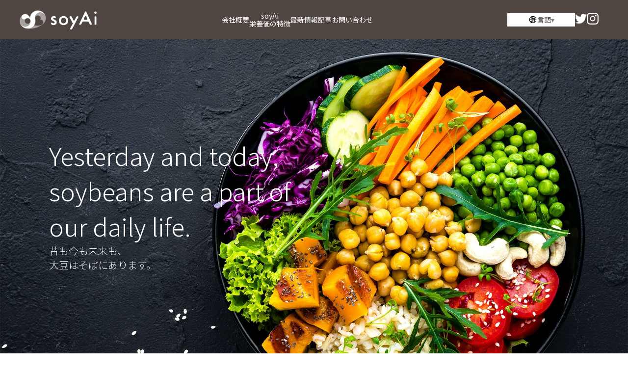

--- FILE ---
content_type: text/css
request_url: https://www.soyai.jp/_next/static/css/e878883aab5b16d6.css
body_size: 6337
content:
@charset "UTF-8";.footer_footer__Q9XYI{width:100%;padding-bottom:9px;background-color:#4f4641}.footer_container__0Dils{max-width:1040px;margin:0 auto}.footer_main__XZ9VD{display:flex;justify-content:space-between;padding:70px 0 66px}.footer_left__mCxOr{display:flex}.footer_right__ljcpy{display:flex;flex-direction:column}.footer_topMenu__8odg6{display:flex;align-items:center;justify-content:flex-end;gap:18px;flex-flow:wrap}.footer_socialMenu__55LFC{display:inherit;gap:inherit}.footer_roundedButton__rzA_8{display:flex;justify-content:center;align-items:center;width:214px;height:38px;border:1px solid #fff;border-radius:38px;font-size:14px;font-weight:500;background-color:transparent;color:#fff;cursor:pointer}.footer_roundedButton__rzA_8 .footer_buttonText__z9p2_{margin-left:6px}.footer_filledButton__HQNNv{background-color:#fff;color:#4f4641}.footer_iconButton__sMmsD{display:inherit}.footer_mainMenu__e3pZS{margin-top:18px;display:flex;flex-direction:column;align-items:flex-end;gap:10px}.footer_menuBlock__fyk0_{display:flex;gap:20px}.footer_menuItem__aFsYu{color:#fff;font-size:14px;letter-spacing:1.4px}.footer_copyright__LyiCl{text-align:right;font-size:12px;letter-spacing:1.2px;color:#fff}@media(max-width:1024px){.footer_main__XZ9VD{padding:0;flex-direction:column;justify-content:center;align-items:center}.footer_left__mCxOr{padding:40px 0}.footer_left__mCxOr a{display:flex}.footer_topMenu__8odg6{justify-content:center;gap:20px}.footer_socialMenu__55LFC{width:100%;justify-content:center}.footer_roundedButton__rzA_8{width:217px}.footer_mainMenu__e3pZS{margin-top:20px}.footer_mainMenu__e3pZS,.footer_menuBlock__fyk0_{flex-direction:column;align-items:center;gap:20px}.footer_menuBlock__fyk0_:first-child,.footer_menuItem__aFsYu:nth-child(-n+2){display:none}.footer_copyright__LyiCl{margin-top:33px;font-size:10px;letter-spacing:1px;text-align:center}}.languageSwitcher_languageSwitcher__P62xU{position:relative;display:inline-block;margin-left:20px}@media(max-width:1024px){.languageSwitcher_languageSwitcher__P62xU{margin:0}}.languageSwitcher_languageBtn__AU8jc{width:138px;color:inherit;text-decoration:none;background-color:#fff;color:#000;padding:9px;cursor:pointer;text-align:center;display:flex;justify-content:center;align-items:center;color:#4f4641;gap:2px;height:27px}@media(max-width:1024px){.languageSwitcher_languageBtn__AU8jc{width:38px;height:38px;border:1px solid #fff;border-radius:38px;background-color:transparent}}.languageSwitcher_languageBtn__AU8jc b{font-weight:400;font-size:14px}.languageSwitcher_languageBtn__AU8jc span{color:gray}.languageSwitcher_languageMenu__c9Wzi{display:none;position:absolute;z-index:1;background-color:#fff;min-width:100%;list-style:none;padding:0;margin:0;font-size:14px}@media(max-width:1024px){.languageSwitcher_languageMenu__c9Wzi{position:absolute;padding:5px;background-color:hsla(0,0%,100%,.85);width:100px;left:50%;transform:translate(-50%);border:none}}.languageSwitcher_languageMenu__c9Wzi li{cursor:pointer;padding:8px;text-align:center}.languageSwitcher_languageMenu__c9Wzi .languageSwitcher_selected__j72oI{background-color:#4f4641;color:#fff}.languageSwitcher_languageMenu__c9Wzi li span{color:#000;text-decoration:none;color:inherit;font-weight:400}.languageSwitcher_languageMenu__c9Wzi li:hover{background-color:#ddd}.languageSwitcher_languageSwitcher__P62xU:hover .languageSwitcher_languageMenu__c9Wzi{display:block}@media(max-width:1024px){.languageSwitcher_languageBtn__AU8jc b,.languageSwitcher_languageBtn__AU8jc span:last-child{display:none}.languageSwitcher_languageBtn__AU8jc span:first-child{filter:invert(1)}}.headerPc_header__l_Ik9{position:sticky;top:0;left:0;z-index:1000;width:100%;height:80px;background-color:#4f4641;display:flex;justify-content:space-between;align-items:center;padding:8px 60px 8px 40px}@media(max-width:1024px){.headerPc_header__l_Ik9{display:none}}.headerPc_left__mU2Od{padding-top:6px}.headerPc_center__38tsP{display:flex;align-items:center;gap:32px;font-size:14px}.headerPc_right__5QKKi{display:flex;align-items:center;gap:16px;font-size:14px}.headerPc_menuItem__Iz8yP{text-align:center;color:#fff;white-space:pre-wrap;line-height:16px;font-weight:400}.headerPc_menuItem__Iz8yP:hover{color:#dec290}.headerPc_authItems__Y7WKD{height:27px}.headerPc_authItemsDropdown__uomvm{text-align:center;max-height:27px;overflow:hidden;display:inline-block;background-color:#fff;color:#4f4641;transition:max-height .2s}.headerPc_authItemsDropdown__uomvm:hover{max-height:150px;transition:max-height .2s}.headerPc_authItem__u3v0o{height:27px;width:100%;display:block;padding:7px 12px;max-width:125px;white-space:nowrap;overflow:hidden;text-overflow:ellipsis;line-height:13px;font-size:14px;font-weight:400}.headerPc_loginItem__EdWWZ .headerPc_authItem__u3v0o:hover{background-color:#9b814f;color:#fff}.headerPc_cartItem__B4P7g{position:relative}.headerPc_cartCount__yWPtj{position:absolute;top:-8px;left:4px;width:13px;height:13px;padding-top:2px;display:inline-block;border-radius:10px;background-color:#fff;color:#4f4641;text-align:center;font-size:7px;font-weight:600}.menuMobile_mobileMenu__G70LY{position:fixed;width:0;height:0;top:0;left:0;opacity:0;overflow:hidden;background:#4f4641;z-index:99;padding-top:70px;transition:opacity .2s}.menuMobile_mobileMenu__G70LY.menuMobile_show__2rIW9{opacity:1;width:100%;height:100%}@media(min-width:1024px){.menuMobile_mobileMenu__G70LY{display:none}}.menuMobile_mobileMenuContainer__pbwkl{margin-top:75px}.menuMobile_menuItem__iCmax{margin:10px 0;padding:10px;color:#fff;text-align:center;font-weight:400;font-size:16px;letter-spacing:1.6px}.headerMobile_header__n4C8H{display:none;position:sticky;top:0;z-index:1000;width:100%;height:70px;background-color:#4f4641;justify-content:space-between;align-items:center;padding:8px 16px}@media(max-width:1024px){.headerMobile_header__n4C8H{display:flex}}.headerMobile_header__n4C8H.headerMobile_open__QCo4i{transition:border .3s;border-bottom:1px solid #fff}.headerMobile_left__2iBTl{padding-top:6px}.headerMobile_right__ftYgd{display:flex;align-items:center;gap:10px}.headerMobile_menuIcon__GkK_v{position:relative;display:flex;justify-content:center;align-items:center;width:38px;height:38px;border:1px solid #fff;border-radius:38px;background-color:transparent;cursor:pointer}.headerMobile_menuIcon__GkK_v img{width:20px;display:inline-block}.headerMobile_menuIcon__GkK_v img.headerMobile_cartImage__mqawp{margin-top:6px;margin-left:2px}.headerMobile_menuIcon__GkK_v img.headerMobile_hamburgerImage__1QIzR{width:14px}.headerMobile_menuIcon1__C0694 img{width:40px;display:block}.headerMobile_dropdownMenu___oy7Y{position:relative}.headerMobile_dropdownContent__jaCGC{position:absolute;padding:6px;background-color:hsla(0,0%,100%,.85);width:100px;left:50%;transform:translate(-50%)}.headerMobile_dropdownItem__YbtFl{display:block;padding:12px 0;font-size:14px;text-align:center;font-weight:400}.headerMobile_cartCount__4mqz6{position:absolute;top:4px;left:13px;width:10px;height:10px;display:inline-block;border-radius:10px;background-color:#fff;color:#4f4641;text-align:center;font-size:7px;font-weight:600}.layout_body__RmXUY{background:#fff}.layout_pageContents__RYyXn{width:100%;margin:0 auto;color:#fff}.layout_breadcrumbs__bc5La{padding-top:40px}@media(max-width:1024px){.layout_breadcrumbs__bc5La{display:none}}.layout_content__3LaLX{min-height:calc(100vh - 85px - 165px)}@media(max-width:1024px){.layout_content__3LaLX{min-height:calc(100vh - 86px - 436px)}}.slick-slider{box-sizing:border-box;-webkit-user-select:none;-moz-user-select:none;-ms-user-select:none;user-select:none;-webkit-touch-callout:none;-khtml-user-select:none;touch-action:pan-y;-webkit-tap-highlight-color:transparent}.slick-list,.slick-slider{position:relative;display:block}.slick-list{overflow:hidden;margin:0;padding:0}.slick-list:focus{outline:none}.slick-list.dragging{cursor:pointer;cursor:hand}.slick-slider .slick-list,.slick-slider .slick-track{transform:translateZ(0)}.slick-track{position:relative;top:0;left:0;display:block;margin-left:auto;margin-right:auto}.slick-track:after,.slick-track:before{display:table;content:""}.slick-track:after{clear:both}.slick-loading .slick-track{visibility:hidden}.slick-slide{display:none;float:left;height:100%;min-height:1px}[dir=rtl] .slick-slide{float:right}.slick-slide img{display:block}.slick-slide.slick-loading img{display:none}.slick-slide.dragging img{pointer-events:none}.slick-initialized .slick-slide{display:block}.slick-loading .slick-slide{visibility:hidden}.slick-vertical .slick-slide{display:block;height:auto;border:1px solid transparent}.slick-arrow.slick-hidden{display:none}.slick-loading .slick-list{background:#fff url(/_next/static/media/ajax-loader.0b80f665.gif) 50% no-repeat}@font-face{font-family:slick;font-weight:400;font-style:normal;src:url(/_next/static/media/slick.25572f22.eot);src:url(/_next/static/media/slick.25572f22.eot?#iefix) format("embedded-opentype"),url(/_next/static/media/slick.653a4cbb.woff) format("woff"),url(/_next/static/media/slick.6aa1ee46.ttf) format("truetype"),url(/_next/static/media/slick.f895cfdf.svg#slick) format("svg")}.slick-next,.slick-prev{font-size:0;line-height:0;position:absolute;top:50%;display:block;width:20px;height:20px;padding:0;transform:translateY(-50%);cursor:pointer;border:none}.slick-next,.slick-next:focus,.slick-next:hover,.slick-prev,.slick-prev:focus,.slick-prev:hover{color:transparent;outline:none;background:transparent}.slick-next:focus:before,.slick-next:hover:before,.slick-prev:focus:before,.slick-prev:hover:before{opacity:1}.slick-next.slick-disabled:before,.slick-prev.slick-disabled:before{opacity:.25}.slick-next:before,.slick-prev:before{font-family:slick;font-size:20px;line-height:1;opacity:.75;color:#fff;-webkit-font-smoothing:antialiased;-moz-osx-font-smoothing:grayscale}.slick-prev{left:-25px}[dir=rtl] .slick-prev{right:-25px;left:auto}.slick-prev:before{content:"←"}[dir=rtl] .slick-prev:before{content:"→"}.slick-next{right:-25px}[dir=rtl] .slick-next{right:auto;left:-25px}.slick-next:before{content:"→"}[dir=rtl] .slick-next:before{content:"←"}.slick-dotted.slick-slider{margin-bottom:30px}.slick-dots{position:absolute;bottom:-25px;display:block;width:100%;padding:0;margin:0;list-style:none;text-align:center}.slick-dots li{position:relative;display:inline-block;margin:0 5px;padding:0}.slick-dots li,.slick-dots li button{width:20px;height:20px;cursor:pointer}.slick-dots li button{font-size:0;line-height:0;display:block;padding:5px;color:transparent;border:0;outline:none;background:transparent}.slick-dots li button:focus,.slick-dots li button:hover{outline:none}.slick-dots li button:focus:before,.slick-dots li button:hover:before{opacity:1}.slick-dots li button:before{font-family:slick;font-size:6px;line-height:20px;position:absolute;top:0;left:0;width:20px;height:20px;content:"•";text-align:center;opacity:.25;color:#000;-webkit-font-smoothing:antialiased;-moz-osx-font-smoothing:grayscale}.slick-dots li.slick-active button:before{opacity:.75;color:#000}.firstView_firstView__JF2QZ,.firstView_slider__TQiUk{width:100%}.firstView_slider__TQiUk .slick-slide div{display:flex;justify-content:center}.firstView_item__VyXEq{position:relative}.firstView_image__zoiYF{width:100%;height:800px;-o-object-fit:cover;object-fit:cover}@media(max-width:1024px){.firstView_image__zoiYF{height:600px}}.firstView_content__tCJ_U{position:absolute;flex-direction:column;top:200px;gap:40px}@media(max-width:1024px){.firstView_content__tCJ_U{top:10px;right:20px;left:20px;gap:20px}}.firstView_slide__7fTS2{opacity:0;transform:translateX(-150%);left:100px}.firstView_slide__7fTS2.firstView_show__00Tt1{opacity:1;transform:translateX(0);animation:firstView_slideAnimation__WdZfi 1s 1 forwards;animation-timing-function:ease-in-out}@keyframes firstView_slideAnimation__WdZfi{0%{transform:translateX(-150%)}to{transform:translateX(0)}}.firstView_visible__1cwiZ{opacity:0;flex-direction:column;align-items:center;justify-content:center;text-align:center;width:100%;transition:1s ease-in-out}.firstView_visible__1cwiZ.firstView_show__00Tt1{opacity:1}.firstView_title__o6zvr{font-size:50px;white-space:pre-wrap}@media(max-width:1024px){.firstView_title__o6zvr{font-size:27px}}.firstView_text__kdjbX{font-size:20px;white-space:pre-wrap}@media(max-width:1024px){.firstView_text__kdjbX{font-size:18px}}.firstView_center___NTCb{text-align:center}.firstView_pc__RmlSv{display:block}@media(max-width:1024px){.firstView_pc__RmlSv{display:none}}.firstView_smp__SJ_BW{display:none}@media(max-width:1024px){.firstView_smp__SJ_BW{display:block}}.title_mainTitle__ktSDt{font-size:90px;font-family:Bodoni Moda,serif;font-weight:600}@media(max-width:1024px){.title_mainTitle__ktSDt{font-size:55px}}.title_subTitle__pvZoq{font-size:28px}@media(max-width:1024px){.title_subTitle__pvZoq{font-size:24px}}.title_left__CCe43{transform:translateX(-200%)}.title_right__g8JNY{transform:translateX(200%)}.title_titleContainer__MNhpm{transition:1s ease-in-out}.title_titleContainer__MNhpm.title_show__o_L_P{transform:translateX(0)}@media(max-width:1024px){.title_titleContainer__MNhpm{transform:translateX(0)}}.about_about__oPgbd{background:linear-gradient(hsla(0,0%,100%,.3),hsla(0,0%,100%,.3)),url(/assets/images/about_bg.png) 0 0 no-repeat padding-box;width:100%}.about_content__TQlZG{background:transparent url(/assets/images/about_content_bg.png) 0 0 no-repeat padding-box;background-size:cover;background-attachment:fixed;padding:150px 0;position:relative}.about_content__TQlZG:after{content:"";position:absolute;top:0;left:0;width:100%;height:100%;background:url(/assets/images/feature_bg.png);opacity:.1}@media(max-width:1024px){.about_content__TQlZG{background:transparent url(/assets/images/about_content_bg_sp.png) 0 0 no-repeat padding-box;background-size:cover;background-attachment:fixed;padding:80px 20px}}.about_description__vOTv_{max-width:1040px;margin:0 auto;color:#fff;display:flex;flex-direction:column;text-align:left;white-space:pre-wrap;gap:40px}.about_description__vOTv_ p{width:400px;max-width:100%}.pickUp_pickUp__LrsPP{background:transparent url(/assets/images/potential_bg.png) 0 0 no-repeat padding-box;background-size:cover;display:flex;flex-direction:column;padding-bottom:150px;gap:40px;width:100%;align-items:center;text-align:center}@media(max-width:1024px){.pickUp_pickUp__LrsPP{padding-bottom:80px}}.pickUp_slider__76aER{width:100%}.pickUp_slider__76aER .slick-arrow{width:40px;height:40px;border-radius:40px;background-color:#fff;display:inline-block}.pickUp_slider__76aER .slick-arrow:before{display:inline-block;font-size:28px;line-height:7px;color:#000;transform:scaleX(.5);opacity:1}@media(max-width:1024px){.pickUp_slider__76aER .slick-arrow{width:38px;height:38px}.pickUp_slider__76aER .slick-arrow:before{font-size:24px}}.pickUp_slider__76aER .slick-prev{left:260px;z-index:100;letter-spacing:6px}@media(max-width:1024px){.pickUp_slider__76aER .slick-prev{left:20px}}.pickUp_slider__76aER .slick-prev:before{content:"<"}.pickUp_slider__76aER .slick-next{right:260px;z-index:100;letter-spacing:-6px}@media(max-width:1024px){.pickUp_slider__76aER .slick-next{right:20px}}.pickUp_slider__76aER .slick-next:before{content:">"}.pickUp_slider__76aER .slick-dots{bottom:0}.pickUp_slider__76aER .slick-dots :before{font-size:10px;color:#fff;opacity:1}.pickUp_content__zzpYl{white-space:pre-wrap;display:flex;flex-direction:column;gap:40px}@media(max-width:1024px){.pickUp_content__zzpYl{padding:0 20px}.pickUp_text__pEeY7{text-align:left}}.pickUp_notice__TMRIe{font-size:12px}.pickUp_item__CxmMI{display:flex;flex-direction:column;position:relative}.pickUp_item__CxmMI .pickUp_playButton__a_FEi{position:absolute;width:100%;height:100%;display:flex;justify-content:center}.pickUp_item__CxmMI .pickUp_playButton__a_FEi:hover{background-color:rgba(0,0,0,.3)}.pickUp_item__CxmMI .pickUp_playButton__a_FEi .pickUp_playButtonIcon__rOFnS{filter:invert(1) opacity(70%)}@media(max-width:1024px){.pickUp_item__CxmMI{width:100%}}.pickUp_image__Kn745{width:850px;height:480px}@media(max-width:1024px){.pickUp_image__Kn745{-o-object-fit:contain;object-fit:contain;width:100vw;height:auto}}.circleButton_button__rpcgQ,.circleButton_largeButton__12NKG{position:relative;display:inline-block;cursor:pointer;outline:none;border:0;vertical-align:middle;text-decoration:none;background:transparent;padding:0;font-size:inherit;font-family:inherit}.circleButton_button__rpcgQ.circleButton_button__rpcgQ,.circleButton_largeButton__12NKG{width:14rem;height:auto}.circleButton_button__rpcgQ.circleButton_button__rpcgQ .circleButton_circle__uU1ud,.circleButton_largeButton__12NKG .circleButton_circle__uU1ud{transition:all .45s cubic-bezier(.65,0,.076,1);position:relative;display:block;margin:0;width:40px;height:40px;border:1px solid;border-radius:100px}@media(max-width:1024px){.circleButton_button__rpcgQ.circleButton_button__rpcgQ .circleButton_circle__uU1ud,.circleButton_largeButton__12NKG .circleButton_circle__uU1ud{width:100%}}.circleButton_button__rpcgQ.circleButton_button__rpcgQ .circleButton_circle__uU1ud .circleButton_icon__dDu5F,.circleButton_largeButton__12NKG .circleButton_circle__uU1ud .circleButton_icon__dDu5F{transition:all .45s cubic-bezier(.65,0,.076,1);position:absolute;top:0;bottom:0;margin:auto}.circleButton_button__rpcgQ.circleButton_button__rpcgQ .circleButton_circle__uU1ud .circleButton_icon__dDu5F.circleButton_arrow__1DZNo,.circleButton_largeButton__12NKG .circleButton_circle__uU1ud .circleButton_icon__dDu5F.circleButton_arrow__1DZNo{transition:all .45s cubic-bezier(.65,0,.076,1);left:5px;width:1.125rem;height:.125rem;background:none}.circleButton_button__rpcgQ.circleButton_button__rpcgQ .circleButton_circle__uU1ud .circleButton_icon__dDu5F.circleButton_arrow__1DZNo:before,.circleButton_largeButton__12NKG .circleButton_circle__uU1ud .circleButton_icon__dDu5F.circleButton_arrow__1DZNo:before{position:absolute;content:"";top:-.15rem;right:.06rem;width:5px;height:5px;border-top:1px solid;border-right:1px solid;transform:rotate(45deg)}.circleButton_button__rpcgQ.circleButton_button__rpcgQ .circleButton_text__em9dm,.circleButton_largeButton__12NKG .circleButton_text__em9dm{transition:all .45s cubic-bezier(.65,0,.076,1);position:absolute;top:0;left:0;right:0;bottom:0;margin:0 0 0 15px;display:flex;justify-content:center;align-items:center}.circleButton_button__rpcgQ:hover .circleButton_circle__uU1ud,.circleButton_largeButton__12NKG:hover .circleButton_circle__uU1ud{width:100%}.circleButton_primary__IQp4H{color:#9b814f}.circleButton_white__AdMhp{color:#fff}.circleButton_largeButton__12NKG,.circleButton_largeButton__12NKG.circleButton_button__rpcgQ{width:20rem}.circleButton_largeButton__12NKG .circleButton_text__em9dm,.circleButton_largeButton__12NKG.circleButton_button__rpcgQ .circleButton_text__em9dm{margin:0 0 0 15px}.feature_feature__9s94k{width:100%;padding-top:150px;background:linear-gradient(hsla(0,0%,100%,.8),hsla(0,0%,100%,.8)),url(/assets/images/feature_bg.png) 0 0 no-repeat padding-box;background-size:cover;display:flex;flex-direction:column;align-items:center}@media(max-width:1024px){.feature_feature__9s94k{padding-top:80px}}.feature_mainTitle__oQHmg{color:#444}@media(max-width:1024px){.feature_mainTitle__oQHmg{text-align:center}}.feature_subTitle__1PUr3{text-align:center;padding:80px 0;color:#444;white-space:pre-wrap}@media(max-width:1024px){.feature_subTitle__1PUr3{padding:40px 20px;text-align:left}}.feature_leftImage__hjArX{display:flex;justify-content:space-between;width:100%}@media(max-width:1024px){.feature_leftImage__hjArX{flex-direction:column}}.feature_rightImage__6EHqv{display:flex;flex-direction:row-reverse;justify-content:space-between;width:100%}@media(max-width:1024px){.feature_rightImage__6EHqv{flex-direction:column}}.feature_featureImage__BRzlf{position:relative;background-color:#fff;width:50%;height:550px;z-index:1;display:flex;align-items:center;justify-content:center}@media(max-width:1024px){.feature_featureImage__BRzlf{width:100%;height:300px}}.feature_image__crY2e{-o-object-fit:contain;object-fit:contain;position:relative!important;width:100%;height:550px}@media(max-width:1024px){.feature_image__crY2e{height:300px}}.feature_text__Wc8E_{width:50%;display:flex;flex-direction:column;justify-content:center;gap:20px;white-space:pre-wrap;mix-blend-mode:multiply;position:relative}@media(max-width:1024px){.feature_text__Wc8E_{width:100%;gap:24px}}.feature_title__IHkqG{font-size:24px;display:flex;align-items:center;gap:10px}@media(max-width:1024px){.feature_title__IHkqG{font-size:20px}}.feature_note__iN4AX{font-size:12px}.feature_colorGreen__ZRb2r{color:#4b6609}.feature_featureNote__d7ko1{padding-left:15%;font-size:11px}.feature_uniqueDetail__rMS4z{font-size:20px}.feature_fontSize13__mwB4C{font-size:13px}.feature_point__FzFYR{top:0;font-size:40px;line-height:0px}@media(max-width:1024px){.feature_button__9_ao3{display:flex;justify-content:center}}.feature_pointRight__m2xpP{position:absolute;bottom:20px;right:20px}@media(max-width:1024px){.feature_pointRight__m2xpP{top:20px}.feature_pointRight__m2xpP img{width:120px!important;height:100px!important}}.feature_pointLeft__goz5W{position:absolute;bottom:20px;right:20px}@media(max-width:1024px){.feature_pointLeft__goz5W{top:20px}.feature_pointLeft__goz5W img{width:120px!important;height:100px!important}}.feature_paddingLeft__mpKoU{padding:0 80px 0 180px}@media(max-width:1024px){.feature_paddingLeft__mpKoU{padding:40px 20px}}.feature_paddingRight__G290k{padding:0 180px 0 80px}@media(max-width:1024px){.feature_paddingRight__G290k{padding:40px 20px}}.feature_paddingRightGreen__YyfKG{padding:0 80px}@media(max-width:1024px){.feature_paddingRightGreen__YyfKG{padding:40px 20px}}.feature_green__MQPrc{background:#b2d857 0 0 no-repeat padding-box}.feature_orange__Gaqk8{background:#f5ae42 0 0 no-repeat padding-box}.feature_brown__Gk_n4{background:#9b814f 0 0 no-repeat padding-box}.benefit_benefit__eBMvp{background:linear-gradient(hsla(0,0%,100%,.8),hsla(0,0%,100%,.8)),url(/assets/images/benefit_bg.png) 0 0 no-repeat padding-box;background-size:cover;padding-bottom:30px;width:100%;position:relative}@media(max-width:1024px){.benefit_benefit__eBMvp{padding-bottom:20px}}.benefit_title__y23B3{padding:150px 0 270px;width:100%;background:transparent url(/assets/images/benefit_title_bg.png) 0 0 no-repeat padding-box;background-size:cover;display:flex;flex-direction:column;justify-content:center;align-items:center;gap:60px}@media(max-width:1024px){.benefit_title__y23B3{white-space:pre-wrap;padding:80px 20px 150px;gap:20px;text-align:center}}.benefit_content__qqvf4{bottom:190px;position:relative;max-width:1040px;margin:0 auto;display:grid;grid-template-columns:1fr 1fr;grid-gap:40px;gap:40px}@media(max-width:768px){.benefit_content__qqvf4{bottom:100px;grid-template-columns:1fr;gap:10px;padding:0 20px}}.benefit_square__H8Rzi{position:relative;height:500px}@media(max-width:1024px){.benefit_square__H8Rzi{height:400px}}@media(max-width:483px)and (min-width:380px){.benefit_square__H8Rzi{margin:25px 0}}.benefit_benefitTitle__gZAaC{background-color:#9b814f;width:180px;height:80px;display:flex;justify-content:center;align-items:center;opacity:.8;font-size:24px;white-space:pre-wrap}@media(max-width:1024px){.benefit_benefitTitle__gZAaC{width:150px;height:60px;font-size:20px}}.benefit_description__vrZ_F{position:absolute;top:40px;left:20px;width:480px;height:460px;display:flex;flex-direction:column}.benefit_description__vrZ_F img{width:480px;height:auto;margin:0 auto;-o-object-fit:contain;object-fit:contain}@media(max-width:1024px){.benefit_description__vrZ_F{left:0;top:30px;width:100%}.benefit_description__vrZ_F img{width:350px;height:auto}}@media(max-width:480px){.benefit_description__vrZ_F img{width:100%;height:auto}}.benefit_bottom__SyGnd{height:160px;background-color:#4f4641;display:flex;flex-direction:column;justify-content:space-between}@media(max-width:1024px){.benefit_bottom__SyGnd{height:140px}}.benefit_text__H8TVm{padding:40px 40px 0;white-space:pre-wrap}@media(max-width:1024px){.benefit_text__H8TVm{padding:15px 20px 0;white-space:normal}}.benefit_arrow__y4_K0{padding-right:20px;padding-bottom:10px;text-align:right}.benefit_arrow__y4_K0 img{cursor:pointer}.benefit_button__oBu1A{position:relative;display:flex;top:-120px;justify-content:center}@media(max-width:1024px){.benefit_button__oBu1A{top:-60px}}.banner_banner__9kmyC{width:100%;max-width:1000px;margin:70px auto 0}@media(max-width:1024px){.banner_banner__9kmyC{margin:40px auto 0;padding:0 20px}}.banner_content__c2XBo{border:2px solid #6dad19;border-radius:100px;background-color:#fff;display:flex;align-items:center;justify-content:center;flex-direction:column;gap:5px;padding:7px 0}@media(max-width:1024px){.banner_content__c2XBo{gap:7px;padding:7px 0 6px}}.banner_hand__gDFHl{display:flex;align-items:center;justify-content:center;gap:7px}@media(max-width:1024px){.banner_hand__gDFHl{gap:4px}}.banner_image__0Aw1f{position:relative;width:55px;height:41px}@media(max-width:1024px){.banner_image__0Aw1f{width:33px;height:25px}}.banner_text__JtgwL{color:#000;font-weight:400;font-size:24px}@media(max-width:1024px){.banner_text__JtgwL{font-size:18px}}.banner_vegan__7xq37{position:relative;width:106px;height:90px}@media(max-width:1024px){.banner_vegan__7xq37{width:59px;height:50px}}.news_news__Dj3ju{background:transparent url(/assets/images/news_bg.jpg) 0 0 no-repeat padding-box;background-size:cover;display:flex;flex-direction:column;align-items:center;text-align:center;width:100%;padding:150px 0;gap:80px}@media(max-width:1024px){.news_news__Dj3ju{white-space:pre-wrap;gap:40px;padding:80px 0}}.news_contents__Ubve_{text-align:start;display:flex;flex-direction:column;width:100%;max-width:1000px;margin:0 auto}@media(max-width:1024px){.news_contents__Ubve_{width:100%;padding:0 20px}}.news_contents__Ubve_ a{border-bottom:2px solid hsla(0,0%,100%,.302);border-top:2px solid hsla(0,0%,100%,.302)}.news_contents__Ubve_ a:not(:last-child){border-bottom:none}.news_item__PxaIN{padding:20px 40px;display:flex;align-items:center;justify-content:space-between;gap:20px}@media(max-width:1024px){.news_item__PxaIN{padding:20px}}.news_item__PxaIN:hover{background:#fff;color:#444}.news_item__PxaIN:hover .news_date__WHEWx{color:#444}.news_item__PxaIN:hover .news_arrow__UtA7y{filter:invert(100%) sepia(0) saturate(7490%) hue-rotate(120deg) brightness(107%) contrast(100%)}.news_left__TmmYH{display:flex;align-items:center;gap:20px;flex:1 1;min-width:0}@media(max-width:1024px){.news_left__TmmYH{gap:0;flex-direction:column;align-items:flex-start}}.news_dateTime__JqM8M{display:flex;gap:20px}.news_new__X0_73{font-size:10px;border:1px solid;border-radius:3px;padding:2px 7px}.news_date__WHEWx{color:#9d9d9d;font-size:14px}.news_newsTitle__ZPoS6{white-space:nowrap;overflow:hidden;text-overflow:ellipsis;max-width:100%}@media(min-width:1025px){.news_mobile__qcrB9{display:none!important}}@media(max-width:1024px){.news_pc__yVjYx{display:none!important}}.instagram_instagram__tfCpP{padding-top:150px;display:flex;flex-direction:column;align-items:center;gap:80px;width:100%;max-width:1040px;padding-bottom:150px}@media(max-width:1024px){.instagram_instagram__tfCpP{padding:80px 20px 0 80px;gap:40px}}.instagram_images__mNlot{display:grid;grid-template-columns:1fr 1fr 1fr 1fr;grid-auto-rows:240px;grid-gap:4px;gap:4px}@media(max-width:1024px){.instagram_images__mNlot{grid-template-columns:1fr 1fr;grid-auto-rows:calc((100vw - 32px - 8px)/2)}}.instagram_image__GVfDy{height:100%;width:100%;-o-object-fit:cover;object-fit:cover}.article_articleWrap__SmArW{background:linear-gradient(hsla(0,0%,100%,.8),hsla(0,0%,100%,.8)),url(/assets/images/benefit_bg.png) 0 0 no-repeat padding-box;background-size:cover;padding-top:100px;width:100%;position:relative;text-align:center;color:#000;font-weight:400}.article_articleWrap__SmArW .article_mainTitle__PPD9z{text-align:center}.article_articleWrap__SmArW .article_articleContainer__rUOwT{display:grid;grid-template-columns:repeat(3,minmax(0,1fr));grid-gap:20px 10px;gap:20px 10px;max-width:1040px;width:90%;margin:25px auto 0}@media(max-width:1024px){.article_articleWrap__SmArW .article_articleContainer__rUOwT{grid-template-columns:repeat(1,minmax(0,1fr));gap:30px 10px}}.article_articleWrap__SmArW .article_articleContainer__rUOwT .article_articleItem__UxWTQ{transition:all .3s ease;position:relative}.article_articleWrap__SmArW .article_articleContainer__rUOwT .article_articleItem__UxWTQ:hover{opacity:.8}.article_articleWrap__SmArW .article_articleContainer__rUOwT .article_articleItem__UxWTQ:hover .article_item__srNuJ img{transform:scale(1.1)}.article_articleWrap__SmArW .article_articleContainer__rUOwT .article_articleItem__UxWTQ .article_item__srNuJ{overflow:hidden}.article_articleWrap__SmArW .article_articleContainer__rUOwT .article_articleItem__UxWTQ .article_item__srNuJ img{width:100%;transition:all .3s ease;height:226px}@media(max-width:1024px){.article_articleWrap__SmArW .article_articleContainer__rUOwT .article_articleItem__UxWTQ .article_item__srNuJ img{height:unset}}.article_articleWrap__SmArW .article_articleContainer__rUOwT .article_articleItem__UxWTQ .article_articleTitle__A_2dy{font-size:16px;margin-top:10px;line-height:1.8;color:#000;font-weight:400}.article_articleWrap__SmArW .article_articleContainer__rUOwT .article_articleItem__UxWTQ .article_dateTime__e8FIl{position:absolute;top:0;left:0;font-size:12px;font-weight:500;color:#fff;background:rgba(0,0,0,.54);border-radius:0 0 11px 0;display:block;width:86px;height:25px;display:flex;justify-content:center;align-items:center}.article_articleWrap__SmArW .article_viewAll__O_JEp{padding:100px 0}.article_container__G1zxw .article_titleContainer__vzBqR .article_title__SQ2UI{font-size:48px;font-weight:600;letter-spacing:6px;text-transform:uppercase;text-align:center}@media(max-width:1024px){.article_container__G1zxw .article_titleContainer__vzBqR .article_title__SQ2UI{font-size:30px}}.article_container__G1zxw .article_titleContainer__vzBqR .article_subTitle__0xcpp{font-size:22px;font-weight:100;letter-spacing:4px;text-align:center}.index_topPage__Ede__{overflow:hidden;display:flex;flex-direction:column;align-items:center}

--- FILE ---
content_type: text/css
request_url: https://www.soyai.jp/_next/static/css/e878883aab5b16d6.css
body_size: 6337
content:
@charset "UTF-8";.footer_footer__Q9XYI{width:100%;padding-bottom:9px;background-color:#4f4641}.footer_container__0Dils{max-width:1040px;margin:0 auto}.footer_main__XZ9VD{display:flex;justify-content:space-between;padding:70px 0 66px}.footer_left__mCxOr{display:flex}.footer_right__ljcpy{display:flex;flex-direction:column}.footer_topMenu__8odg6{display:flex;align-items:center;justify-content:flex-end;gap:18px;flex-flow:wrap}.footer_socialMenu__55LFC{display:inherit;gap:inherit}.footer_roundedButton__rzA_8{display:flex;justify-content:center;align-items:center;width:214px;height:38px;border:1px solid #fff;border-radius:38px;font-size:14px;font-weight:500;background-color:transparent;color:#fff;cursor:pointer}.footer_roundedButton__rzA_8 .footer_buttonText__z9p2_{margin-left:6px}.footer_filledButton__HQNNv{background-color:#fff;color:#4f4641}.footer_iconButton__sMmsD{display:inherit}.footer_mainMenu__e3pZS{margin-top:18px;display:flex;flex-direction:column;align-items:flex-end;gap:10px}.footer_menuBlock__fyk0_{display:flex;gap:20px}.footer_menuItem__aFsYu{color:#fff;font-size:14px;letter-spacing:1.4px}.footer_copyright__LyiCl{text-align:right;font-size:12px;letter-spacing:1.2px;color:#fff}@media(max-width:1024px){.footer_main__XZ9VD{padding:0;flex-direction:column;justify-content:center;align-items:center}.footer_left__mCxOr{padding:40px 0}.footer_left__mCxOr a{display:flex}.footer_topMenu__8odg6{justify-content:center;gap:20px}.footer_socialMenu__55LFC{width:100%;justify-content:center}.footer_roundedButton__rzA_8{width:217px}.footer_mainMenu__e3pZS{margin-top:20px}.footer_mainMenu__e3pZS,.footer_menuBlock__fyk0_{flex-direction:column;align-items:center;gap:20px}.footer_menuBlock__fyk0_:first-child,.footer_menuItem__aFsYu:nth-child(-n+2){display:none}.footer_copyright__LyiCl{margin-top:33px;font-size:10px;letter-spacing:1px;text-align:center}}.languageSwitcher_languageSwitcher__P62xU{position:relative;display:inline-block;margin-left:20px}@media(max-width:1024px){.languageSwitcher_languageSwitcher__P62xU{margin:0}}.languageSwitcher_languageBtn__AU8jc{width:138px;color:inherit;text-decoration:none;background-color:#fff;color:#000;padding:9px;cursor:pointer;text-align:center;display:flex;justify-content:center;align-items:center;color:#4f4641;gap:2px;height:27px}@media(max-width:1024px){.languageSwitcher_languageBtn__AU8jc{width:38px;height:38px;border:1px solid #fff;border-radius:38px;background-color:transparent}}.languageSwitcher_languageBtn__AU8jc b{font-weight:400;font-size:14px}.languageSwitcher_languageBtn__AU8jc span{color:gray}.languageSwitcher_languageMenu__c9Wzi{display:none;position:absolute;z-index:1;background-color:#fff;min-width:100%;list-style:none;padding:0;margin:0;font-size:14px}@media(max-width:1024px){.languageSwitcher_languageMenu__c9Wzi{position:absolute;padding:5px;background-color:hsla(0,0%,100%,.85);width:100px;left:50%;transform:translate(-50%);border:none}}.languageSwitcher_languageMenu__c9Wzi li{cursor:pointer;padding:8px;text-align:center}.languageSwitcher_languageMenu__c9Wzi .languageSwitcher_selected__j72oI{background-color:#4f4641;color:#fff}.languageSwitcher_languageMenu__c9Wzi li span{color:#000;text-decoration:none;color:inherit;font-weight:400}.languageSwitcher_languageMenu__c9Wzi li:hover{background-color:#ddd}.languageSwitcher_languageSwitcher__P62xU:hover .languageSwitcher_languageMenu__c9Wzi{display:block}@media(max-width:1024px){.languageSwitcher_languageBtn__AU8jc b,.languageSwitcher_languageBtn__AU8jc span:last-child{display:none}.languageSwitcher_languageBtn__AU8jc span:first-child{filter:invert(1)}}.headerPc_header__l_Ik9{position:sticky;top:0;left:0;z-index:1000;width:100%;height:80px;background-color:#4f4641;display:flex;justify-content:space-between;align-items:center;padding:8px 60px 8px 40px}@media(max-width:1024px){.headerPc_header__l_Ik9{display:none}}.headerPc_left__mU2Od{padding-top:6px}.headerPc_center__38tsP{display:flex;align-items:center;gap:32px;font-size:14px}.headerPc_right__5QKKi{display:flex;align-items:center;gap:16px;font-size:14px}.headerPc_menuItem__Iz8yP{text-align:center;color:#fff;white-space:pre-wrap;line-height:16px;font-weight:400}.headerPc_menuItem__Iz8yP:hover{color:#dec290}.headerPc_authItems__Y7WKD{height:27px}.headerPc_authItemsDropdown__uomvm{text-align:center;max-height:27px;overflow:hidden;display:inline-block;background-color:#fff;color:#4f4641;transition:max-height .2s}.headerPc_authItemsDropdown__uomvm:hover{max-height:150px;transition:max-height .2s}.headerPc_authItem__u3v0o{height:27px;width:100%;display:block;padding:7px 12px;max-width:125px;white-space:nowrap;overflow:hidden;text-overflow:ellipsis;line-height:13px;font-size:14px;font-weight:400}.headerPc_loginItem__EdWWZ .headerPc_authItem__u3v0o:hover{background-color:#9b814f;color:#fff}.headerPc_cartItem__B4P7g{position:relative}.headerPc_cartCount__yWPtj{position:absolute;top:-8px;left:4px;width:13px;height:13px;padding-top:2px;display:inline-block;border-radius:10px;background-color:#fff;color:#4f4641;text-align:center;font-size:7px;font-weight:600}.menuMobile_mobileMenu__G70LY{position:fixed;width:0;height:0;top:0;left:0;opacity:0;overflow:hidden;background:#4f4641;z-index:99;padding-top:70px;transition:opacity .2s}.menuMobile_mobileMenu__G70LY.menuMobile_show__2rIW9{opacity:1;width:100%;height:100%}@media(min-width:1024px){.menuMobile_mobileMenu__G70LY{display:none}}.menuMobile_mobileMenuContainer__pbwkl{margin-top:75px}.menuMobile_menuItem__iCmax{margin:10px 0;padding:10px;color:#fff;text-align:center;font-weight:400;font-size:16px;letter-spacing:1.6px}.headerMobile_header__n4C8H{display:none;position:sticky;top:0;z-index:1000;width:100%;height:70px;background-color:#4f4641;justify-content:space-between;align-items:center;padding:8px 16px}@media(max-width:1024px){.headerMobile_header__n4C8H{display:flex}}.headerMobile_header__n4C8H.headerMobile_open__QCo4i{transition:border .3s;border-bottom:1px solid #fff}.headerMobile_left__2iBTl{padding-top:6px}.headerMobile_right__ftYgd{display:flex;align-items:center;gap:10px}.headerMobile_menuIcon__GkK_v{position:relative;display:flex;justify-content:center;align-items:center;width:38px;height:38px;border:1px solid #fff;border-radius:38px;background-color:transparent;cursor:pointer}.headerMobile_menuIcon__GkK_v img{width:20px;display:inline-block}.headerMobile_menuIcon__GkK_v img.headerMobile_cartImage__mqawp{margin-top:6px;margin-left:2px}.headerMobile_menuIcon__GkK_v img.headerMobile_hamburgerImage__1QIzR{width:14px}.headerMobile_menuIcon1__C0694 img{width:40px;display:block}.headerMobile_dropdownMenu___oy7Y{position:relative}.headerMobile_dropdownContent__jaCGC{position:absolute;padding:6px;background-color:hsla(0,0%,100%,.85);width:100px;left:50%;transform:translate(-50%)}.headerMobile_dropdownItem__YbtFl{display:block;padding:12px 0;font-size:14px;text-align:center;font-weight:400}.headerMobile_cartCount__4mqz6{position:absolute;top:4px;left:13px;width:10px;height:10px;display:inline-block;border-radius:10px;background-color:#fff;color:#4f4641;text-align:center;font-size:7px;font-weight:600}.layout_body__RmXUY{background:#fff}.layout_pageContents__RYyXn{width:100%;margin:0 auto;color:#fff}.layout_breadcrumbs__bc5La{padding-top:40px}@media(max-width:1024px){.layout_breadcrumbs__bc5La{display:none}}.layout_content__3LaLX{min-height:calc(100vh - 85px - 165px)}@media(max-width:1024px){.layout_content__3LaLX{min-height:calc(100vh - 86px - 436px)}}.slick-slider{box-sizing:border-box;-webkit-user-select:none;-moz-user-select:none;-ms-user-select:none;user-select:none;-webkit-touch-callout:none;-khtml-user-select:none;touch-action:pan-y;-webkit-tap-highlight-color:transparent}.slick-list,.slick-slider{position:relative;display:block}.slick-list{overflow:hidden;margin:0;padding:0}.slick-list:focus{outline:none}.slick-list.dragging{cursor:pointer;cursor:hand}.slick-slider .slick-list,.slick-slider .slick-track{transform:translateZ(0)}.slick-track{position:relative;top:0;left:0;display:block;margin-left:auto;margin-right:auto}.slick-track:after,.slick-track:before{display:table;content:""}.slick-track:after{clear:both}.slick-loading .slick-track{visibility:hidden}.slick-slide{display:none;float:left;height:100%;min-height:1px}[dir=rtl] .slick-slide{float:right}.slick-slide img{display:block}.slick-slide.slick-loading img{display:none}.slick-slide.dragging img{pointer-events:none}.slick-initialized .slick-slide{display:block}.slick-loading .slick-slide{visibility:hidden}.slick-vertical .slick-slide{display:block;height:auto;border:1px solid transparent}.slick-arrow.slick-hidden{display:none}.slick-loading .slick-list{background:#fff url(/_next/static/media/ajax-loader.0b80f665.gif) 50% no-repeat}@font-face{font-family:slick;font-weight:400;font-style:normal;src:url(/_next/static/media/slick.25572f22.eot);src:url(/_next/static/media/slick.25572f22.eot?#iefix) format("embedded-opentype"),url(/_next/static/media/slick.653a4cbb.woff) format("woff"),url(/_next/static/media/slick.6aa1ee46.ttf) format("truetype"),url(/_next/static/media/slick.f895cfdf.svg#slick) format("svg")}.slick-next,.slick-prev{font-size:0;line-height:0;position:absolute;top:50%;display:block;width:20px;height:20px;padding:0;transform:translateY(-50%);cursor:pointer;border:none}.slick-next,.slick-next:focus,.slick-next:hover,.slick-prev,.slick-prev:focus,.slick-prev:hover{color:transparent;outline:none;background:transparent}.slick-next:focus:before,.slick-next:hover:before,.slick-prev:focus:before,.slick-prev:hover:before{opacity:1}.slick-next.slick-disabled:before,.slick-prev.slick-disabled:before{opacity:.25}.slick-next:before,.slick-prev:before{font-family:slick;font-size:20px;line-height:1;opacity:.75;color:#fff;-webkit-font-smoothing:antialiased;-moz-osx-font-smoothing:grayscale}.slick-prev{left:-25px}[dir=rtl] .slick-prev{right:-25px;left:auto}.slick-prev:before{content:"â†"}[dir=rtl] .slick-prev:before{content:"â†’"}.slick-next{right:-25px}[dir=rtl] .slick-next{right:auto;left:-25px}.slick-next:before{content:"â†’"}[dir=rtl] .slick-next:before{content:"â†"}.slick-dotted.slick-slider{margin-bottom:30px}.slick-dots{position:absolute;bottom:-25px;display:block;width:100%;padding:0;margin:0;list-style:none;text-align:center}.slick-dots li{position:relative;display:inline-block;margin:0 5px;padding:0}.slick-dots li,.slick-dots li button{width:20px;height:20px;cursor:pointer}.slick-dots li button{font-size:0;line-height:0;display:block;padding:5px;color:transparent;border:0;outline:none;background:transparent}.slick-dots li button:focus,.slick-dots li button:hover{outline:none}.slick-dots li button:focus:before,.slick-dots li button:hover:before{opacity:1}.slick-dots li button:before{font-family:slick;font-size:6px;line-height:20px;position:absolute;top:0;left:0;width:20px;height:20px;content:"â€¢";text-align:center;opacity:.25;color:#000;-webkit-font-smoothing:antialiased;-moz-osx-font-smoothing:grayscale}.slick-dots li.slick-active button:before{opacity:.75;color:#000}.firstView_firstView__JF2QZ,.firstView_slider__TQiUk{width:100%}.firstView_slider__TQiUk .slick-slide div{display:flex;justify-content:center}.firstView_item__VyXEq{position:relative}.firstView_image__zoiYF{width:100%;height:800px;-o-object-fit:cover;object-fit:cover}@media(max-width:1024px){.firstView_image__zoiYF{height:600px}}.firstView_content__tCJ_U{position:absolute;flex-direction:column;top:200px;gap:40px}@media(max-width:1024px){.firstView_content__tCJ_U{top:10px;right:20px;left:20px;gap:20px}}.firstView_slide__7fTS2{opacity:0;transform:translateX(-150%);left:100px}.firstView_slide__7fTS2.firstView_show__00Tt1{opacity:1;transform:translateX(0);animation:firstView_slideAnimation__WdZfi 1s 1 forwards;animation-timing-function:ease-in-out}@keyframes firstView_slideAnimation__WdZfi{0%{transform:translateX(-150%)}to{transform:translateX(0)}}.firstView_visible__1cwiZ{opacity:0;flex-direction:column;align-items:center;justify-content:center;text-align:center;width:100%;transition:1s ease-in-out}.firstView_visible__1cwiZ.firstView_show__00Tt1{opacity:1}.firstView_title__o6zvr{font-size:50px;white-space:pre-wrap}@media(max-width:1024px){.firstView_title__o6zvr{font-size:27px}}.firstView_text__kdjbX{font-size:20px;white-space:pre-wrap}@media(max-width:1024px){.firstView_text__kdjbX{font-size:18px}}.firstView_center___NTCb{text-align:center}.firstView_pc__RmlSv{display:block}@media(max-width:1024px){.firstView_pc__RmlSv{display:none}}.firstView_smp__SJ_BW{display:none}@media(max-width:1024px){.firstView_smp__SJ_BW{display:block}}.title_mainTitle__ktSDt{font-size:90px;font-family:Bodoni Moda,serif;font-weight:600}@media(max-width:1024px){.title_mainTitle__ktSDt{font-size:55px}}.title_subTitle__pvZoq{font-size:28px}@media(max-width:1024px){.title_subTitle__pvZoq{font-size:24px}}.title_left__CCe43{transform:translateX(-200%)}.title_right__g8JNY{transform:translateX(200%)}.title_titleContainer__MNhpm{transition:1s ease-in-out}.title_titleContainer__MNhpm.title_show__o_L_P{transform:translateX(0)}@media(max-width:1024px){.title_titleContainer__MNhpm{transform:translateX(0)}}.about_about__oPgbd{background:linear-gradient(hsla(0,0%,100%,.3),hsla(0,0%,100%,.3)),url(/assets/images/about_bg.png) 0 0 no-repeat padding-box;width:100%}.about_content__TQlZG{background:transparent url(/assets/images/about_content_bg.png) 0 0 no-repeat padding-box;background-size:cover;background-attachment:fixed;padding:150px 0;position:relative}.about_content__TQlZG:after{content:"";position:absolute;top:0;left:0;width:100%;height:100%;background:url(/assets/images/feature_bg.png);opacity:.1}@media(max-width:1024px){.about_content__TQlZG{background:transparent url(/assets/images/about_content_bg_sp.png) 0 0 no-repeat padding-box;background-size:cover;background-attachment:fixed;padding:80px 20px}}.about_description__vOTv_{max-width:1040px;margin:0 auto;color:#fff;display:flex;flex-direction:column;text-align:left;white-space:pre-wrap;gap:40px}.about_description__vOTv_ p{width:400px;max-width:100%}.pickUp_pickUp__LrsPP{background:transparent url(/assets/images/potential_bg.png) 0 0 no-repeat padding-box;background-size:cover;display:flex;flex-direction:column;padding-bottom:150px;gap:40px;width:100%;align-items:center;text-align:center}@media(max-width:1024px){.pickUp_pickUp__LrsPP{padding-bottom:80px}}.pickUp_slider__76aER{width:100%}.pickUp_slider__76aER .slick-arrow{width:40px;height:40px;border-radius:40px;background-color:#fff;display:inline-block}.pickUp_slider__76aER .slick-arrow:before{display:inline-block;font-size:28px;line-height:7px;color:#000;transform:scaleX(.5);opacity:1}@media(max-width:1024px){.pickUp_slider__76aER .slick-arrow{width:38px;height:38px}.pickUp_slider__76aER .slick-arrow:before{font-size:24px}}.pickUp_slider__76aER .slick-prev{left:260px;z-index:100;letter-spacing:6px}@media(max-width:1024px){.pickUp_slider__76aER .slick-prev{left:20px}}.pickUp_slider__76aER .slick-prev:before{content:"<"}.pickUp_slider__76aER .slick-next{right:260px;z-index:100;letter-spacing:-6px}@media(max-width:1024px){.pickUp_slider__76aER .slick-next{right:20px}}.pickUp_slider__76aER .slick-next:before{content:">"}.pickUp_slider__76aER .slick-dots{bottom:0}.pickUp_slider__76aER .slick-dots :before{font-size:10px;color:#fff;opacity:1}.pickUp_content__zzpYl{white-space:pre-wrap;display:flex;flex-direction:column;gap:40px}@media(max-width:1024px){.pickUp_content__zzpYl{padding:0 20px}.pickUp_text__pEeY7{text-align:left}}.pickUp_notice__TMRIe{font-size:12px}.pickUp_item__CxmMI{display:flex;flex-direction:column;position:relative}.pickUp_item__CxmMI .pickUp_playButton__a_FEi{position:absolute;width:100%;height:100%;display:flex;justify-content:center}.pickUp_item__CxmMI .pickUp_playButton__a_FEi:hover{background-color:rgba(0,0,0,.3)}.pickUp_item__CxmMI .pickUp_playButton__a_FEi .pickUp_playButtonIcon__rOFnS{filter:invert(1) opacity(70%)}@media(max-width:1024px){.pickUp_item__CxmMI{width:100%}}.pickUp_image__Kn745{width:850px;height:480px}@media(max-width:1024px){.pickUp_image__Kn745{-o-object-fit:contain;object-fit:contain;width:100vw;height:auto}}.circleButton_button__rpcgQ,.circleButton_largeButton__12NKG{position:relative;display:inline-block;cursor:pointer;outline:none;border:0;vertical-align:middle;text-decoration:none;background:transparent;padding:0;font-size:inherit;font-family:inherit}.circleButton_button__rpcgQ.circleButton_button__rpcgQ,.circleButton_largeButton__12NKG{width:14rem;height:auto}.circleButton_button__rpcgQ.circleButton_button__rpcgQ .circleButton_circle__uU1ud,.circleButton_largeButton__12NKG .circleButton_circle__uU1ud{transition:all .45s cubic-bezier(.65,0,.076,1);position:relative;display:block;margin:0;width:40px;height:40px;border:1px solid;border-radius:100px}@media(max-width:1024px){.circleButton_button__rpcgQ.circleButton_button__rpcgQ .circleButton_circle__uU1ud,.circleButton_largeButton__12NKG .circleButton_circle__uU1ud{width:100%}}.circleButton_button__rpcgQ.circleButton_button__rpcgQ .circleButton_circle__uU1ud .circleButton_icon__dDu5F,.circleButton_largeButton__12NKG .circleButton_circle__uU1ud .circleButton_icon__dDu5F{transition:all .45s cubic-bezier(.65,0,.076,1);position:absolute;top:0;bottom:0;margin:auto}.circleButton_button__rpcgQ.circleButton_button__rpcgQ .circleButton_circle__uU1ud .circleButton_icon__dDu5F.circleButton_arrow__1DZNo,.circleButton_largeButton__12NKG .circleButton_circle__uU1ud .circleButton_icon__dDu5F.circleButton_arrow__1DZNo{transition:all .45s cubic-bezier(.65,0,.076,1);left:5px;width:1.125rem;height:.125rem;background:none}.circleButton_button__rpcgQ.circleButton_button__rpcgQ .circleButton_circle__uU1ud .circleButton_icon__dDu5F.circleButton_arrow__1DZNo:before,.circleButton_largeButton__12NKG .circleButton_circle__uU1ud .circleButton_icon__dDu5F.circleButton_arrow__1DZNo:before{position:absolute;content:"";top:-.15rem;right:.06rem;width:5px;height:5px;border-top:1px solid;border-right:1px solid;transform:rotate(45deg)}.circleButton_button__rpcgQ.circleButton_button__rpcgQ .circleButton_text__em9dm,.circleButton_largeButton__12NKG .circleButton_text__em9dm{transition:all .45s cubic-bezier(.65,0,.076,1);position:absolute;top:0;left:0;right:0;bottom:0;margin:0 0 0 15px;display:flex;justify-content:center;align-items:center}.circleButton_button__rpcgQ:hover .circleButton_circle__uU1ud,.circleButton_largeButton__12NKG:hover .circleButton_circle__uU1ud{width:100%}.circleButton_primary__IQp4H{color:#9b814f}.circleButton_white__AdMhp{color:#fff}.circleButton_largeButton__12NKG,.circleButton_largeButton__12NKG.circleButton_button__rpcgQ{width:20rem}.circleButton_largeButton__12NKG .circleButton_text__em9dm,.circleButton_largeButton__12NKG.circleButton_button__rpcgQ .circleButton_text__em9dm{margin:0 0 0 15px}.feature_feature__9s94k{width:100%;padding-top:150px;background:linear-gradient(hsla(0,0%,100%,.8),hsla(0,0%,100%,.8)),url(/assets/images/feature_bg.png) 0 0 no-repeat padding-box;background-size:cover;display:flex;flex-direction:column;align-items:center}@media(max-width:1024px){.feature_feature__9s94k{padding-top:80px}}.feature_mainTitle__oQHmg{color:#444}@media(max-width:1024px){.feature_mainTitle__oQHmg{text-align:center}}.feature_subTitle__1PUr3{text-align:center;padding:80px 0;color:#444;white-space:pre-wrap}@media(max-width:1024px){.feature_subTitle__1PUr3{padding:40px 20px;text-align:left}}.feature_leftImage__hjArX{display:flex;justify-content:space-between;width:100%}@media(max-width:1024px){.feature_leftImage__hjArX{flex-direction:column}}.feature_rightImage__6EHqv{display:flex;flex-direction:row-reverse;justify-content:space-between;width:100%}@media(max-width:1024px){.feature_rightImage__6EHqv{flex-direction:column}}.feature_featureImage__BRzlf{position:relative;background-color:#fff;width:50%;height:550px;z-index:1;display:flex;align-items:center;justify-content:center}@media(max-width:1024px){.feature_featureImage__BRzlf{width:100%;height:300px}}.feature_image__crY2e{-o-object-fit:contain;object-fit:contain;position:relative!important;width:100%;height:550px}@media(max-width:1024px){.feature_image__crY2e{height:300px}}.feature_text__Wc8E_{width:50%;display:flex;flex-direction:column;justify-content:center;gap:20px;white-space:pre-wrap;mix-blend-mode:multiply;position:relative}@media(max-width:1024px){.feature_text__Wc8E_{width:100%;gap:24px}}.feature_title__IHkqG{font-size:24px;display:flex;align-items:center;gap:10px}@media(max-width:1024px){.feature_title__IHkqG{font-size:20px}}.feature_note__iN4AX{font-size:12px}.feature_colorGreen__ZRb2r{color:#4b6609}.feature_featureNote__d7ko1{padding-left:15%;font-size:11px}.feature_uniqueDetail__rMS4z{font-size:20px}.feature_fontSize13__mwB4C{font-size:13px}.feature_point__FzFYR{top:0;font-size:40px;line-height:0px}@media(max-width:1024px){.feature_button__9_ao3{display:flex;justify-content:center}}.feature_pointRight__m2xpP{position:absolute;bottom:20px;right:20px}@media(max-width:1024px){.feature_pointRight__m2xpP{top:20px}.feature_pointRight__m2xpP img{width:120px!important;height:100px!important}}.feature_pointLeft__goz5W{position:absolute;bottom:20px;right:20px}@media(max-width:1024px){.feature_pointLeft__goz5W{top:20px}.feature_pointLeft__goz5W img{width:120px!important;height:100px!important}}.feature_paddingLeft__mpKoU{padding:0 80px 0 180px}@media(max-width:1024px){.feature_paddingLeft__mpKoU{padding:40px 20px}}.feature_paddingRight__G290k{padding:0 180px 0 80px}@media(max-width:1024px){.feature_paddingRight__G290k{padding:40px 20px}}.feature_paddingRightGreen__YyfKG{padding:0 80px}@media(max-width:1024px){.feature_paddingRightGreen__YyfKG{padding:40px 20px}}.feature_green__MQPrc{background:#b2d857 0 0 no-repeat padding-box}.feature_orange__Gaqk8{background:#f5ae42 0 0 no-repeat padding-box}.feature_brown__Gk_n4{background:#9b814f 0 0 no-repeat padding-box}.benefit_benefit__eBMvp{background:linear-gradient(hsla(0,0%,100%,.8),hsla(0,0%,100%,.8)),url(/assets/images/benefit_bg.png) 0 0 no-repeat padding-box;background-size:cover;padding-bottom:30px;width:100%;position:relative}@media(max-width:1024px){.benefit_benefit__eBMvp{padding-bottom:20px}}.benefit_title__y23B3{padding:150px 0 270px;width:100%;background:transparent url(/assets/images/benefit_title_bg.png) 0 0 no-repeat padding-box;background-size:cover;display:flex;flex-direction:column;justify-content:center;align-items:center;gap:60px}@media(max-width:1024px){.benefit_title__y23B3{white-space:pre-wrap;padding:80px 20px 150px;gap:20px;text-align:center}}.benefit_content__qqvf4{bottom:190px;position:relative;max-width:1040px;margin:0 auto;display:grid;grid-template-columns:1fr 1fr;grid-gap:40px;gap:40px}@media(max-width:768px){.benefit_content__qqvf4{bottom:100px;grid-template-columns:1fr;gap:10px;padding:0 20px}}.benefit_square__H8Rzi{position:relative;height:500px}@media(max-width:1024px){.benefit_square__H8Rzi{height:400px}}@media(max-width:483px)and (min-width:380px){.benefit_square__H8Rzi{margin:25px 0}}.benefit_benefitTitle__gZAaC{background-color:#9b814f;width:180px;height:80px;display:flex;justify-content:center;align-items:center;opacity:.8;font-size:24px;white-space:pre-wrap}@media(max-width:1024px){.benefit_benefitTitle__gZAaC{width:150px;height:60px;font-size:20px}}.benefit_description__vrZ_F{position:absolute;top:40px;left:20px;width:480px;height:460px;display:flex;flex-direction:column}.benefit_description__vrZ_F img{width:480px;height:auto;margin:0 auto;-o-object-fit:contain;object-fit:contain}@media(max-width:1024px){.benefit_description__vrZ_F{left:0;top:30px;width:100%}.benefit_description__vrZ_F img{width:350px;height:auto}}@media(max-width:480px){.benefit_description__vrZ_F img{width:100%;height:auto}}.benefit_bottom__SyGnd{height:160px;background-color:#4f4641;display:flex;flex-direction:column;justify-content:space-between}@media(max-width:1024px){.benefit_bottom__SyGnd{height:140px}}.benefit_text__H8TVm{padding:40px 40px 0;white-space:pre-wrap}@media(max-width:1024px){.benefit_text__H8TVm{padding:15px 20px 0;white-space:normal}}.benefit_arrow__y4_K0{padding-right:20px;padding-bottom:10px;text-align:right}.benefit_arrow__y4_K0 img{cursor:pointer}.benefit_button__oBu1A{position:relative;display:flex;top:-120px;justify-content:center}@media(max-width:1024px){.benefit_button__oBu1A{top:-60px}}.banner_banner__9kmyC{width:100%;max-width:1000px;margin:70px auto 0}@media(max-width:1024px){.banner_banner__9kmyC{margin:40px auto 0;padding:0 20px}}.banner_content__c2XBo{border:2px solid #6dad19;border-radius:100px;background-color:#fff;display:flex;align-items:center;justify-content:center;flex-direction:column;gap:5px;padding:7px 0}@media(max-width:1024px){.banner_content__c2XBo{gap:7px;padding:7px 0 6px}}.banner_hand__gDFHl{display:flex;align-items:center;justify-content:center;gap:7px}@media(max-width:1024px){.banner_hand__gDFHl{gap:4px}}.banner_image__0Aw1f{position:relative;width:55px;height:41px}@media(max-width:1024px){.banner_image__0Aw1f{width:33px;height:25px}}.banner_text__JtgwL{color:#000;font-weight:400;font-size:24px}@media(max-width:1024px){.banner_text__JtgwL{font-size:18px}}.banner_vegan__7xq37{position:relative;width:106px;height:90px}@media(max-width:1024px){.banner_vegan__7xq37{width:59px;height:50px}}.news_news__Dj3ju{background:transparent url(/assets/images/news_bg.jpg) 0 0 no-repeat padding-box;background-size:cover;display:flex;flex-direction:column;align-items:center;text-align:center;width:100%;padding:150px 0;gap:80px}@media(max-width:1024px){.news_news__Dj3ju{white-space:pre-wrap;gap:40px;padding:80px 0}}.news_contents__Ubve_{text-align:start;display:flex;flex-direction:column;width:100%;max-width:1000px;margin:0 auto}@media(max-width:1024px){.news_contents__Ubve_{width:100%;padding:0 20px}}.news_contents__Ubve_ a{border-bottom:2px solid hsla(0,0%,100%,.302);border-top:2px solid hsla(0,0%,100%,.302)}.news_contents__Ubve_ a:not(:last-child){border-bottom:none}.news_item__PxaIN{padding:20px 40px;display:flex;align-items:center;justify-content:space-between;gap:20px}@media(max-width:1024px){.news_item__PxaIN{padding:20px}}.news_item__PxaIN:hover{background:#fff;color:#444}.news_item__PxaIN:hover .news_date__WHEWx{color:#444}.news_item__PxaIN:hover .news_arrow__UtA7y{filter:invert(100%) sepia(0) saturate(7490%) hue-rotate(120deg) brightness(107%) contrast(100%)}.news_left__TmmYH{display:flex;align-items:center;gap:20px;flex:1 1;min-width:0}@media(max-width:1024px){.news_left__TmmYH{gap:0;flex-direction:column;align-items:flex-start}}.news_dateTime__JqM8M{display:flex;gap:20px}.news_new__X0_73{font-size:10px;border:1px solid;border-radius:3px;padding:2px 7px}.news_date__WHEWx{color:#9d9d9d;font-size:14px}.news_newsTitle__ZPoS6{white-space:nowrap;overflow:hidden;text-overflow:ellipsis;max-width:100%}@media(min-width:1025px){.news_mobile__qcrB9{display:none!important}}@media(max-width:1024px){.news_pc__yVjYx{display:none!important}}.instagram_instagram__tfCpP{padding-top:150px;display:flex;flex-direction:column;align-items:center;gap:80px;width:100%;max-width:1040px;padding-bottom:150px}@media(max-width:1024px){.instagram_instagram__tfCpP{padding:80px 20px 0 80px;gap:40px}}.instagram_images__mNlot{display:grid;grid-template-columns:1fr 1fr 1fr 1fr;grid-auto-rows:240px;grid-gap:4px;gap:4px}@media(max-width:1024px){.instagram_images__mNlot{grid-template-columns:1fr 1fr;grid-auto-rows:calc((100vw - 32px - 8px)/2)}}.instagram_image__GVfDy{height:100%;width:100%;-o-object-fit:cover;object-fit:cover}.article_articleWrap__SmArW{background:linear-gradient(hsla(0,0%,100%,.8),hsla(0,0%,100%,.8)),url(/assets/images/benefit_bg.png) 0 0 no-repeat padding-box;background-size:cover;padding-top:100px;width:100%;position:relative;text-align:center;color:#000;font-weight:400}.article_articleWrap__SmArW .article_mainTitle__PPD9z{text-align:center}.article_articleWrap__SmArW .article_articleContainer__rUOwT{display:grid;grid-template-columns:repeat(3,minmax(0,1fr));grid-gap:20px 10px;gap:20px 10px;max-width:1040px;width:90%;margin:25px auto 0}@media(max-width:1024px){.article_articleWrap__SmArW .article_articleContainer__rUOwT{grid-template-columns:repeat(1,minmax(0,1fr));gap:30px 10px}}.article_articleWrap__SmArW .article_articleContainer__rUOwT .article_articleItem__UxWTQ{transition:all .3s ease;position:relative}.article_articleWrap__SmArW .article_articleContainer__rUOwT .article_articleItem__UxWTQ:hover{opacity:.8}.article_articleWrap__SmArW .article_articleContainer__rUOwT .article_articleItem__UxWTQ:hover .article_item__srNuJ img{transform:scale(1.1)}.article_articleWrap__SmArW .article_articleContainer__rUOwT .article_articleItem__UxWTQ .article_item__srNuJ{overflow:hidden}.article_articleWrap__SmArW .article_articleContainer__rUOwT .article_articleItem__UxWTQ .article_item__srNuJ img{width:100%;transition:all .3s ease;height:226px}@media(max-width:1024px){.article_articleWrap__SmArW .article_articleContainer__rUOwT .article_articleItem__UxWTQ .article_item__srNuJ img{height:unset}}.article_articleWrap__SmArW .article_articleContainer__rUOwT .article_articleItem__UxWTQ .article_articleTitle__A_2dy{font-size:16px;margin-top:10px;line-height:1.8;color:#000;font-weight:400}.article_articleWrap__SmArW .article_articleContainer__rUOwT .article_articleItem__UxWTQ .article_dateTime__e8FIl{position:absolute;top:0;left:0;font-size:12px;font-weight:500;color:#fff;background:rgba(0,0,0,.54);border-radius:0 0 11px 0;display:block;width:86px;height:25px;display:flex;justify-content:center;align-items:center}.article_articleWrap__SmArW .article_viewAll__O_JEp{padding:100px 0}.article_container__G1zxw .article_titleContainer__vzBqR .article_title__SQ2UI{font-size:48px;font-weight:600;letter-spacing:6px;text-transform:uppercase;text-align:center}@media(max-width:1024px){.article_container__G1zxw .article_titleContainer__vzBqR .article_title__SQ2UI{font-size:30px}}.article_container__G1zxw .article_titleContainer__vzBqR .article_subTitle__0xcpp{font-size:22px;font-weight:100;letter-spacing:4px;text-align:center}.index_topPage__Ede__{overflow:hidden;display:flex;flex-direction:column;align-items:center}

--- FILE ---
content_type: text/css
request_url: https://www.soyai.jp/_next/static/css/b2d1be22115bcfd9.css
body_size: 3253
content:
.footer_footer__Q9XYI{width:100%;padding-bottom:9px;background-color:#4f4641}.footer_container__0Dils{max-width:1040px;margin:0 auto}.footer_main__XZ9VD{display:flex;justify-content:space-between;padding:70px 0 66px}.footer_left__mCxOr{display:flex}.footer_right__ljcpy{display:flex;flex-direction:column}.footer_topMenu__8odg6{display:flex;align-items:center;justify-content:flex-end;gap:18px;flex-flow:wrap}.footer_socialMenu__55LFC{display:inherit;gap:inherit}.footer_roundedButton__rzA_8{display:flex;justify-content:center;align-items:center;width:214px;height:38px;border:1px solid #fff;border-radius:38px;font-size:14px;font-weight:500;background-color:transparent;color:#fff;cursor:pointer}.footer_roundedButton__rzA_8 .footer_buttonText__z9p2_{margin-left:6px}.footer_filledButton__HQNNv{background-color:#fff;color:#4f4641}.footer_iconButton__sMmsD{display:inherit}.footer_mainMenu__e3pZS{margin-top:18px;display:flex;flex-direction:column;align-items:flex-end;gap:10px}.footer_menuBlock__fyk0_{display:flex;gap:20px}.footer_menuItem__aFsYu{color:#fff;font-size:14px;letter-spacing:1.4px}.footer_copyright__LyiCl{text-align:right;font-size:12px;letter-spacing:1.2px;color:#fff}@media(max-width:1024px){.footer_main__XZ9VD{padding:0;flex-direction:column;justify-content:center;align-items:center}.footer_left__mCxOr{padding:40px 0}.footer_left__mCxOr a{display:flex}.footer_topMenu__8odg6{justify-content:center;gap:20px}.footer_socialMenu__55LFC{width:100%;justify-content:center}.footer_roundedButton__rzA_8{width:217px}.footer_mainMenu__e3pZS{margin-top:20px}.footer_mainMenu__e3pZS,.footer_menuBlock__fyk0_{flex-direction:column;align-items:center;gap:20px}.footer_menuBlock__fyk0_:first-child,.footer_menuItem__aFsYu:nth-child(-n+2){display:none}.footer_copyright__LyiCl{margin-top:33px;font-size:10px;letter-spacing:1px;text-align:center}}.languageSwitcher_languageSwitcher__P62xU{position:relative;display:inline-block;margin-left:20px}@media(max-width:1024px){.languageSwitcher_languageSwitcher__P62xU{margin:0}}.languageSwitcher_languageBtn__AU8jc{width:138px;color:inherit;text-decoration:none;background-color:#fff;color:#000;padding:9px;cursor:pointer;text-align:center;display:flex;justify-content:center;align-items:center;color:#4f4641;gap:2px;height:27px}@media(max-width:1024px){.languageSwitcher_languageBtn__AU8jc{width:38px;height:38px;border:1px solid #fff;border-radius:38px;background-color:transparent}}.languageSwitcher_languageBtn__AU8jc b{font-weight:400;font-size:14px}.languageSwitcher_languageBtn__AU8jc span{color:gray}.languageSwitcher_languageMenu__c9Wzi{display:none;position:absolute;z-index:1;background-color:#fff;min-width:100%;list-style:none;padding:0;margin:0;font-size:14px}@media(max-width:1024px){.languageSwitcher_languageMenu__c9Wzi{position:absolute;padding:5px;background-color:hsla(0,0%,100%,.85);width:100px;left:50%;transform:translate(-50%);border:none}}.languageSwitcher_languageMenu__c9Wzi li{cursor:pointer;padding:8px;text-align:center}.languageSwitcher_languageMenu__c9Wzi .languageSwitcher_selected__j72oI{background-color:#4f4641;color:#fff}.languageSwitcher_languageMenu__c9Wzi li span{color:#000;text-decoration:none;color:inherit;font-weight:400}.languageSwitcher_languageMenu__c9Wzi li:hover{background-color:#ddd}.languageSwitcher_languageSwitcher__P62xU:hover .languageSwitcher_languageMenu__c9Wzi{display:block}@media(max-width:1024px){.languageSwitcher_languageBtn__AU8jc b,.languageSwitcher_languageBtn__AU8jc span:last-child{display:none}.languageSwitcher_languageBtn__AU8jc span:first-child{filter:invert(1)}}.headerPc_header__l_Ik9{position:sticky;top:0;left:0;z-index:1000;width:100%;height:80px;background-color:#4f4641;display:flex;justify-content:space-between;align-items:center;padding:8px 60px 8px 40px}@media(max-width:1024px){.headerPc_header__l_Ik9{display:none}}.headerPc_left__mU2Od{padding-top:6px}.headerPc_center__38tsP{display:flex;align-items:center;gap:32px;font-size:14px}.headerPc_right__5QKKi{display:flex;align-items:center;gap:16px;font-size:14px}.headerPc_menuItem__Iz8yP{text-align:center;color:#fff;white-space:pre-wrap;line-height:16px;font-weight:400}.headerPc_menuItem__Iz8yP:hover{color:#dec290}.headerPc_authItems__Y7WKD{height:27px}.headerPc_authItemsDropdown__uomvm{text-align:center;max-height:27px;overflow:hidden;display:inline-block;background-color:#fff;color:#4f4641;transition:max-height .2s}.headerPc_authItemsDropdown__uomvm:hover{max-height:150px;transition:max-height .2s}.headerPc_authItem__u3v0o{height:27px;width:100%;display:block;padding:7px 12px;max-width:125px;white-space:nowrap;overflow:hidden;text-overflow:ellipsis;line-height:13px;font-size:14px;font-weight:400}.headerPc_loginItem__EdWWZ .headerPc_authItem__u3v0o:hover{background-color:#9b814f;color:#fff}.headerPc_cartItem__B4P7g{position:relative}.headerPc_cartCount__yWPtj{position:absolute;top:-8px;left:4px;width:13px;height:13px;padding-top:2px;display:inline-block;border-radius:10px;background-color:#fff;color:#4f4641;text-align:center;font-size:7px;font-weight:600}.menuMobile_mobileMenu__G70LY{position:fixed;width:0;height:0;top:0;left:0;opacity:0;overflow:hidden;background:#4f4641;z-index:99;padding-top:70px;transition:opacity .2s}.menuMobile_mobileMenu__G70LY.menuMobile_show__2rIW9{opacity:1;width:100%;height:100%}@media(min-width:1024px){.menuMobile_mobileMenu__G70LY{display:none}}.menuMobile_mobileMenuContainer__pbwkl{margin-top:75px}.menuMobile_menuItem__iCmax{margin:10px 0;padding:10px;color:#fff;text-align:center;font-weight:400;font-size:16px;letter-spacing:1.6px}.headerMobile_header__n4C8H{display:none;position:sticky;top:0;z-index:1000;width:100%;height:70px;background-color:#4f4641;justify-content:space-between;align-items:center;padding:8px 16px}@media(max-width:1024px){.headerMobile_header__n4C8H{display:flex}}.headerMobile_header__n4C8H.headerMobile_open__QCo4i{transition:border .3s;border-bottom:1px solid #fff}.headerMobile_left__2iBTl{padding-top:6px}.headerMobile_right__ftYgd{display:flex;align-items:center;gap:10px}.headerMobile_menuIcon__GkK_v{position:relative;display:flex;justify-content:center;align-items:center;width:38px;height:38px;border:1px solid #fff;border-radius:38px;background-color:transparent;cursor:pointer}.headerMobile_menuIcon__GkK_v img{width:20px;display:inline-block}.headerMobile_menuIcon__GkK_v img.headerMobile_cartImage__mqawp{margin-top:6px;margin-left:2px}.headerMobile_menuIcon__GkK_v img.headerMobile_hamburgerImage__1QIzR{width:14px}.headerMobile_menuIcon1__C0694 img{width:40px;display:block}.headerMobile_dropdownMenu___oy7Y{position:relative}.headerMobile_dropdownContent__jaCGC{position:absolute;padding:6px;background-color:hsla(0,0%,100%,.85);width:100px;left:50%;transform:translate(-50%)}.headerMobile_dropdownItem__YbtFl{display:block;padding:12px 0;font-size:14px;text-align:center;font-weight:400}.headerMobile_cartCount__4mqz6{position:absolute;top:4px;left:13px;width:10px;height:10px;display:inline-block;border-radius:10px;background-color:#fff;color:#4f4641;text-align:center;font-size:7px;font-weight:600}.layout_body__RmXUY{background:#fff}.layout_pageContents__RYyXn{width:100%;margin:0 auto;color:#fff}.layout_breadcrumbs__bc5La{padding-top:40px}@media(max-width:1024px){.layout_breadcrumbs__bc5La{display:none}}.layout_content__3LaLX{min-height:calc(100vh - 85px - 165px)}@media(max-width:1024px){.layout_content__3LaLX{min-height:calc(100vh - 86px - 436px)}}.pageTitle_pageTitle__9QBBb{display:flex;justify-content:center;vertical-align:middle;flex-direction:column;height:200px;text-align:center;color:#fff}@media(max-width:1024px){.pageTitle_pageTitle__9QBBb{height:130px}}.pageTitle_soy__4g4Qe{background-image:url(/assets/images/title.png);background-size:cover;background-position-y:50%}.pageTitle_leaf__TfnD_{background-image:url(/assets/images/title_leaf.jpg);background-size:cover;background-position-y:70%}@media(max-width:1024px){.pageTitle_leaf__TfnD_{background-position-y:95%}}.pageTitle_englishTitle__XLG7w{font-size:14px;font-weight:300;text-transform:uppercase}@media(max-width:1024px){.pageTitle_englishTitle__XLG7w{font-size:12px}}.pageTitle_title__GbJUo{font-size:38px;font-weight:400;letter-spacing:7.6px;line-height:54px;white-space:pre-wrap;text-transform:uppercase}@media(max-width:1024px){.pageTitle_title__GbJUo{font-size:30px}}.breadcrumbs_wrapper__RctbZ{background-color:#fff}@media(max-width:1024px){.breadcrumbs_wrapper__RctbZ{display:none}}.breadcrumbs_breadcrumbs__S6OQ7{position:relative;z-index:2;display:flex;gap:8px;align-items:center;height:20px;max-width:1040px;margin:0 auto;font-size:12px;color:#444;font-weight:500}.breadcrumbs_breadcrumb__b5Nsl{display:flex;gap:8px;align-items:center;overflow:hidden}.breadcrumbs_breadcrumbLink__AK7gS{max-width:100%;color:#9b814f;white-space:nowrap}.breadcrumbs_text__ttUbu{white-space:nowrap;overflow:hidden;text-overflow:ellipsis}.breadcrumbs_width__qH0Kt{width:800px}.title_mainTitle__ktSDt{font-size:90px;font-family:Bodoni Moda,serif;font-weight:600}@media(max-width:1024px){.title_mainTitle__ktSDt{font-size:55px}}.title_subTitle__pvZoq{font-size:28px}@media(max-width:1024px){.title_subTitle__pvZoq{font-size:24px}}.title_left__CCe43{transform:translateX(-200%)}.title_right__g8JNY{transform:translateX(200%)}.title_titleContainer__MNhpm{transition:1s ease-in-out}.title_titleContainer__MNhpm.title_show__o_L_P{transform:translateX(0)}@media(max-width:1024px){.title_titleContainer__MNhpm{transform:translateX(0)}}.textBackground_text__vPSqy{white-space:pre-wrap;font-family:Bodoni Moda,serif;font-size:120px;letter-spacing:0;line-height:120px}@media(max-width:1024px){.textBackground_text__vPSqy{display:none}}.textBackground_brown__Vyk2p{color:#6c635f}.textBackground_yellow__QuDxY{color:#f8f2e5}.foodCulture_foodCulture__oY8ta{position:relative;padding-top:150px;color:#444;width:100%;display:flex;flex-direction:column;gap:60px}@media(max-width:1024px){.foodCulture_foodCulture__oY8ta{padding:80px 20px 0;gap:30px}}.foodCulture_title__IsG4Q{position:relative;z-index:2;text-align:center}.foodCulture_description__Devx8{width:100%;max-width:1040px;margin:0 auto;z-index:2;padding-bottom:60px;position:relative;display:grid;grid-template-columns:1fr 1fr}@media(max-width:1024px){.foodCulture_description__Devx8{grid-template-columns:1fr;padding-bottom:0}}.foodCulture_text__Y2vRj{position:relative;background-color:#fff;padding:60px;top:60px;width:550px;z-index:1;white-space:pre-wrap;letter-spacing:1.6px;line-height:30px}@media(max-width:1024px){.foodCulture_text__Y2vRj{top:0;width:100%;padding:40px 20px}}.foodCulture_image__HWpJf{position:absolute;background-color:#fff;right:0;width:550px;height:390px}@media(max-width:1024px){.foodCulture_image__HWpJf{position:relative;top:0;width:100%;height:240px}}.foodCulture_imageText__r7AaR{position:relative;top:0;width:100%;height:90px}.foodCulture_TextBackground__9yZsd{position:absolute;z-index:1;top:10px}@media(max-width:1024px){.foodCulture_pc___6Oms{display:none}}.foodCulture_smp___ifqD{display:none}@media(max-width:1024px){.foodCulture_smp___ifqD{display:block}}.vision_vision__xEx8P{width:100%;max-width:1040px;position:relative;padding:60px 0 150px;margin:0 auto}@media(max-width:1024px){.vision_vision__xEx8P{padding:30px 20px 80px}}.vision_visionBackground__0POS3{position:relative;background:transparent url(/assets/images/environmental_vision_bg.png) 0 0 no-repeat padding-box;background-size:cover;background-position-y:60%;display:flex;align-items:center;justify-content:center;padding:10px 0}@media(max-width:1024px){.vision_visionBackground__0POS3{padding:10px}}.vision_visionBackground__0POS3:before{position:absolute;content:"";width:100%;height:100%;left:0;top:0;z-index:1;background-color:rgba(79,70,65,.89);mix-blend-mode:multiply}.vision_visionBackground__0POS3:hover:before{background-color:rgba(79,70,65,.761)}.vision_visionImage__4vQCU{z-index:2;position:relative;margin:0 auto;right:0;width:540px;height:180px;opacity:.15}@media(max-width:1024px){.vision_visionImage__4vQCU{width:100%;height:100px}}.vision_title__9YjMc{z-index:2;margin:auto;position:absolute;color:#fff}@media(max-width:1024px){.vision_title__9YjMc{text-align:center;white-space:pre-wrap}}.vision_arrow__UAo8T{z-index:2;position:absolute;right:20px;bottom:10px}@media(max-width:1024px){.vision_arrow__UAo8T{right:10px;bottom:10px;width:20px;height:20px}}.companyInfo_companyInfo__ytD45{position:relative;width:100%;padding:150px 0;display:flex;flex-direction:column;gap:60px}@media(max-width:1024px){.companyInfo_companyInfo__ytD45{padding:80px 20px;gap:30px}}.companyInfo_companyInfo__ytD45:before{position:absolute;content:"";width:100%;height:100%;left:0;top:0;z-index:1;background-color:#4f4641;mix-blend-mode:multiply}.companyInfo_title__e_wFt{text-align:center;z-index:3}.companyInfo_content__pDzEs{position:relative;z-index:3;width:100%;max-width:800px;margin:0 auto;background-color:#fff;color:#444}.companyInfo_info__4bEIk{width:100%;white-space:pre-wrap;padding:10px 0;border-bottom:2px solid #e0e0e0;display:flex;justify-items:center}@media(max-width:1024px){.companyInfo_info__4bEIk{flex-direction:column;padding:0 0 0 20px}}.companyInfo_info__4bEIk:last-child{border-bottom:none}.companyInfo_infoTitle__hktUD{width:190px;display:flex;align-items:center;padding:18px 40px;border-right:2px solid #e0e0e0}@media(max-width:1024px){.companyInfo_infoTitle__hktUD{width:110px;border-right:none;border-bottom:2px solid #e0e0e0;padding:14px 0}}.companyInfo_description__U0jSs{padding:18px 40px}@media(max-width:1024px){.companyInfo_description__U0jSs{padding:14px 0}}.companyInfo_brand__UAmM4{font-size:8px}.companyInfo_imageText__8U7zk{position:relative;top:0;width:100%;height:48px}.companyInfo_TextBackground__z0hmF{position:absolute;z-index:1;top:130px;right:8px}@media(max-width:1024px){.companyInfo_pc__4J0RQ{display:none}}.companyInfo_mobile__JF4gQ{display:none}@media(max-width:1024px){.companyInfo_mobile__JF4gQ{display:block}}.overview_overview__HraqF{width:100%;background:linear-gradient(hsla(0,0%,100%,.75),hsla(0,0%,100%,.75)),url(/assets/images/feature_bg.png) 0 0 no-repeat padding-box;background-size:cover}

--- FILE ---
content_type: text/css
request_url: https://www.soyai.jp/_next/static/css/0640bea050741ca3.css
body_size: 3174
content:
.footer_footer__Q9XYI{width:100%;padding-bottom:9px;background-color:#4f4641}.footer_container__0Dils{max-width:1040px;margin:0 auto}.footer_main__XZ9VD{display:flex;justify-content:space-between;padding:70px 0 66px}.footer_left__mCxOr{display:flex}.footer_right__ljcpy{display:flex;flex-direction:column}.footer_topMenu__8odg6{display:flex;align-items:center;justify-content:flex-end;gap:18px;flex-flow:wrap}.footer_socialMenu__55LFC{display:inherit;gap:inherit}.footer_roundedButton__rzA_8{display:flex;justify-content:center;align-items:center;width:214px;height:38px;border:1px solid #fff;border-radius:38px;font-size:14px;font-weight:500;background-color:transparent;color:#fff;cursor:pointer}.footer_roundedButton__rzA_8 .footer_buttonText__z9p2_{margin-left:6px}.footer_filledButton__HQNNv{background-color:#fff;color:#4f4641}.footer_iconButton__sMmsD{display:inherit}.footer_mainMenu__e3pZS{margin-top:18px;display:flex;flex-direction:column;align-items:flex-end;gap:10px}.footer_menuBlock__fyk0_{display:flex;gap:20px}.footer_menuItem__aFsYu{color:#fff;font-size:14px;letter-spacing:1.4px}.footer_copyright__LyiCl{text-align:right;font-size:12px;letter-spacing:1.2px;color:#fff}@media(max-width:1024px){.footer_main__XZ9VD{padding:0;flex-direction:column;justify-content:center;align-items:center}.footer_left__mCxOr{padding:40px 0}.footer_left__mCxOr a{display:flex}.footer_topMenu__8odg6{justify-content:center;gap:20px}.footer_socialMenu__55LFC{width:100%;justify-content:center}.footer_roundedButton__rzA_8{width:217px}.footer_mainMenu__e3pZS{margin-top:20px}.footer_mainMenu__e3pZS,.footer_menuBlock__fyk0_{flex-direction:column;align-items:center;gap:20px}.footer_menuBlock__fyk0_:first-child,.footer_menuItem__aFsYu:nth-child(-n+2){display:none}.footer_copyright__LyiCl{margin-top:33px;font-size:10px;letter-spacing:1px;text-align:center}}.languageSwitcher_languageSwitcher__P62xU{position:relative;display:inline-block;margin-left:20px}@media(max-width:1024px){.languageSwitcher_languageSwitcher__P62xU{margin:0}}.languageSwitcher_languageBtn__AU8jc{width:138px;color:inherit;text-decoration:none;background-color:#fff;color:#000;padding:9px;cursor:pointer;text-align:center;display:flex;justify-content:center;align-items:center;color:#4f4641;gap:2px;height:27px}@media(max-width:1024px){.languageSwitcher_languageBtn__AU8jc{width:38px;height:38px;border:1px solid #fff;border-radius:38px;background-color:transparent}}.languageSwitcher_languageBtn__AU8jc b{font-weight:400;font-size:14px}.languageSwitcher_languageBtn__AU8jc span{color:gray}.languageSwitcher_languageMenu__c9Wzi{display:none;position:absolute;z-index:1;background-color:#fff;min-width:100%;list-style:none;padding:0;margin:0;font-size:14px}@media(max-width:1024px){.languageSwitcher_languageMenu__c9Wzi{position:absolute;padding:5px;background-color:hsla(0,0%,100%,.85);width:100px;left:50%;transform:translate(-50%);border:none}}.languageSwitcher_languageMenu__c9Wzi li{cursor:pointer;padding:8px;text-align:center}.languageSwitcher_languageMenu__c9Wzi .languageSwitcher_selected__j72oI{background-color:#4f4641;color:#fff}.languageSwitcher_languageMenu__c9Wzi li span{color:#000;text-decoration:none;color:inherit;font-weight:400}.languageSwitcher_languageMenu__c9Wzi li:hover{background-color:#ddd}.languageSwitcher_languageSwitcher__P62xU:hover .languageSwitcher_languageMenu__c9Wzi{display:block}@media(max-width:1024px){.languageSwitcher_languageBtn__AU8jc b,.languageSwitcher_languageBtn__AU8jc span:last-child{display:none}.languageSwitcher_languageBtn__AU8jc span:first-child{filter:invert(1)}}.headerPc_header__l_Ik9{position:sticky;top:0;left:0;z-index:1000;width:100%;height:80px;background-color:#4f4641;display:flex;justify-content:space-between;align-items:center;padding:8px 60px 8px 40px}@media(max-width:1024px){.headerPc_header__l_Ik9{display:none}}.headerPc_left__mU2Od{padding-top:6px}.headerPc_center__38tsP{display:flex;align-items:center;gap:32px;font-size:14px}.headerPc_right__5QKKi{display:flex;align-items:center;gap:16px;font-size:14px}.headerPc_menuItem__Iz8yP{text-align:center;color:#fff;white-space:pre-wrap;line-height:16px;font-weight:400}.headerPc_menuItem__Iz8yP:hover{color:#dec290}.headerPc_authItems__Y7WKD{height:27px}.headerPc_authItemsDropdown__uomvm{text-align:center;max-height:27px;overflow:hidden;display:inline-block;background-color:#fff;color:#4f4641;transition:max-height .2s}.headerPc_authItemsDropdown__uomvm:hover{max-height:150px;transition:max-height .2s}.headerPc_authItem__u3v0o{height:27px;width:100%;display:block;padding:7px 12px;max-width:125px;white-space:nowrap;overflow:hidden;text-overflow:ellipsis;line-height:13px;font-size:14px;font-weight:400}.headerPc_loginItem__EdWWZ .headerPc_authItem__u3v0o:hover{background-color:#9b814f;color:#fff}.headerPc_cartItem__B4P7g{position:relative}.headerPc_cartCount__yWPtj{position:absolute;top:-8px;left:4px;width:13px;height:13px;padding-top:2px;display:inline-block;border-radius:10px;background-color:#fff;color:#4f4641;text-align:center;font-size:7px;font-weight:600}.menuMobile_mobileMenu__G70LY{position:fixed;width:0;height:0;top:0;left:0;opacity:0;overflow:hidden;background:#4f4641;z-index:99;padding-top:70px;transition:opacity .2s}.menuMobile_mobileMenu__G70LY.menuMobile_show__2rIW9{opacity:1;width:100%;height:100%}@media(min-width:1024px){.menuMobile_mobileMenu__G70LY{display:none}}.menuMobile_mobileMenuContainer__pbwkl{margin-top:75px}.menuMobile_menuItem__iCmax{margin:10px 0;padding:10px;color:#fff;text-align:center;font-weight:400;font-size:16px;letter-spacing:1.6px}.headerMobile_header__n4C8H{display:none;position:sticky;top:0;z-index:1000;width:100%;height:70px;background-color:#4f4641;justify-content:space-between;align-items:center;padding:8px 16px}@media(max-width:1024px){.headerMobile_header__n4C8H{display:flex}}.headerMobile_header__n4C8H.headerMobile_open__QCo4i{transition:border .3s;border-bottom:1px solid #fff}.headerMobile_left__2iBTl{padding-top:6px}.headerMobile_right__ftYgd{display:flex;align-items:center;gap:10px}.headerMobile_menuIcon__GkK_v{position:relative;display:flex;justify-content:center;align-items:center;width:38px;height:38px;border:1px solid #fff;border-radius:38px;background-color:transparent;cursor:pointer}.headerMobile_menuIcon__GkK_v img{width:20px;display:inline-block}.headerMobile_menuIcon__GkK_v img.headerMobile_cartImage__mqawp{margin-top:6px;margin-left:2px}.headerMobile_menuIcon__GkK_v img.headerMobile_hamburgerImage__1QIzR{width:14px}.headerMobile_menuIcon1__C0694 img{width:40px;display:block}.headerMobile_dropdownMenu___oy7Y{position:relative}.headerMobile_dropdownContent__jaCGC{position:absolute;padding:6px;background-color:hsla(0,0%,100%,.85);width:100px;left:50%;transform:translate(-50%)}.headerMobile_dropdownItem__YbtFl{display:block;padding:12px 0;font-size:14px;text-align:center;font-weight:400}.headerMobile_cartCount__4mqz6{position:absolute;top:4px;left:13px;width:10px;height:10px;display:inline-block;border-radius:10px;background-color:#fff;color:#4f4641;text-align:center;font-size:7px;font-weight:600}.layout_body__RmXUY{background:#fff}.layout_pageContents__RYyXn{width:100%;margin:0 auto;color:#fff}.layout_breadcrumbs__bc5La{padding-top:40px}@media(max-width:1024px){.layout_breadcrumbs__bc5La{display:none}}.layout_content__3LaLX{min-height:calc(100vh - 85px - 165px)}@media(max-width:1024px){.layout_content__3LaLX{min-height:calc(100vh - 86px - 436px)}}.pageTitle_pageTitle__9QBBb{display:flex;justify-content:center;vertical-align:middle;flex-direction:column;height:200px;text-align:center;color:#fff}@media(max-width:1024px){.pageTitle_pageTitle__9QBBb{height:130px}}.pageTitle_soy__4g4Qe{background-image:url(/assets/images/title.png);background-size:cover;background-position-y:50%}.pageTitle_leaf__TfnD_{background-image:url(/assets/images/title_leaf.jpg);background-size:cover;background-position-y:70%}@media(max-width:1024px){.pageTitle_leaf__TfnD_{background-position-y:95%}}.pageTitle_englishTitle__XLG7w{font-size:14px;font-weight:300;text-transform:uppercase}@media(max-width:1024px){.pageTitle_englishTitle__XLG7w{font-size:12px}}.pageTitle_title__GbJUo{font-size:38px;font-weight:400;letter-spacing:7.6px;line-height:54px;white-space:pre-wrap;text-transform:uppercase}@media(max-width:1024px){.pageTitle_title__GbJUo{font-size:30px}}.breadcrumbs_wrapper__RctbZ{background-color:#fff}@media(max-width:1024px){.breadcrumbs_wrapper__RctbZ{display:none}}.breadcrumbs_breadcrumbs__S6OQ7{position:relative;z-index:2;display:flex;gap:8px;align-items:center;height:20px;max-width:1040px;margin:0 auto;font-size:12px;color:#444;font-weight:500}.breadcrumbs_breadcrumb__b5Nsl{display:flex;gap:8px;align-items:center;overflow:hidden}.breadcrumbs_breadcrumbLink__AK7gS{max-width:100%;color:#9b814f;white-space:nowrap}.breadcrumbs_text__ttUbu{white-space:nowrap;overflow:hidden;text-overflow:ellipsis}.breadcrumbs_width__qH0Kt{width:800px}.textBackground_text__vPSqy{white-space:pre-wrap;font-family:Bodoni Moda,serif;font-size:120px;letter-spacing:0;line-height:120px}@media(max-width:1024px){.textBackground_text__vPSqy{display:none}}.textBackground_brown__Vyk2p{color:#6c635f}.textBackground_yellow__QuDxY{color:#f8f2e5}.pagination_paginationWrapper___kcEN{display:flex;justify-content:center;gap:20px;list-style:none;padding-top:70px}@media(max-width:1024px){.pagination_paginationWrapper___kcEN{padding-top:40px}}.pagination_pageLink__wUWHl{width:38px;height:38px;font-weight:400;font-size:14px;display:flex;align-items:center;justify-content:center;text-decoration:none;cursor:pointer}.pagination_paginationItem__7LOwB{border:1px solid #9b814f;border-radius:100px}.pagination_paginationItem__7LOwB .pagination_pageLink__wUWHl{color:#9b814f}.pagination_paginationItem__7LOwB:hover{background-color:#9b814f}.pagination_paginationItem__7LOwB:hover .pagination_pageLink__wUWHl{color:#fff}.pagination_arrow__VsdNH{border:1px solid #9b814f;border-radius:100px}.pagination_arrow__VsdNH .pagination_arrowIcon__baBxR{filter:invert(52%) sepia(23%) saturate(749%) hue-rotate(1deg) brightness(95%) contrast(85%)}.pagination_arrow__VsdNH:hover{background-color:#9b814f}.pagination_arrow__VsdNH:hover .pagination_arrowIcon__baBxR{filter:invert(0)}.pagination_paginationItemActive___eQ6k{background-color:#9b814f}.pagination_paginationItemActive___eQ6k .pagination_pageLink__wUWHl{color:#fff}.pagination_disable__WHDIf{display:none}.pagination_marginLeft__mmziT{margin-left:20px}.pagination_marginRight__N8nSe{margin-right:20px}.article_articlePage__aShOs{width:100%;background:linear-gradient(hsla(0,0%,100%,.75),hsla(0,0%,100%,.75)),url(/assets/images/feature_bg.png);background-position-x:0;background-position-y:0;background-size:auto auto;background-size:initial;background-repeat:repeat-y;padding-bottom:150px}@media(max-width:1024px){.article_articlePage__aShOs{padding-bottom:80px}}.article_articlePage__aShOs .article_smTitle__o2zbt{color:#f8f2e5;font-size:36px;font-weight:400}.article_textBackground__cVo_q{text-align:center;padding:20px 0}.article_wrapper__nZ5BS{width:100%;margin:0 auto;max-width:1040px}@media(max-width:1024px){.article_wrapper__nZ5BS{display:flex;align-items:center;flex-direction:column;gap:15px;padding:15px 20px 0}}.article_imageText__l8lmK{position:relative;top:0;width:100px;height:45px}.article_content__f_1vf{width:100%;background-color:#fff;text-align:start;display:flex;flex-direction:column;color:#444;box-shadow:10px 10px 30px rgba(87,66,26,.059)}.article_content__f_1vf a{border-top:1px solid #e0e0e0}.article_content__f_1vf a:first-child{border-top:none}.article_item__BPLcR:hover,.article_item__BPLcR:hover .article_date__VNpYF,.article_item__BPLcR:hover .article_title__JAS4B{color:#9b814f}.article_left__BQe4N{display:flex;align-items:center;gap:20px;min-width:0}@media(max-width:1024px){.article_left__BQe4N{gap:0;flex-direction:column;align-items:flex-start}}.article_dateTime__g0VZq{display:flex;gap:20px}.article_arrow__BYSIx{filter:invert(52%) sepia(23%) saturate(749%) hue-rotate(1deg) brightness(95%) contrast(85%)}.article_arrow__BYSIx img{max-width:20px;min-width:20px}@media(max-width:1024px){.article_pc__RMyAn{display:none}}.article_mobile__EyY0P{display:none}@media(max-width:1024px){.article_mobile__EyY0P{display:block}}.article_articleContainer__2x_W_{display:grid;grid-template-columns:repeat(3,minmax(0,1fr));grid-gap:20px 10px;gap:20px 10px;max-width:1040px;width:90%;margin:25px auto 0;padding:30px 0}@media(max-width:1024px){.article_articleContainer__2x_W_{grid-template-columns:repeat(1,minmax(0,1fr));gap:30px 10px}}.article_articleContainer__2x_W_ .article_articleItem__EIAjD{transition:all .3s ease;position:relative}.article_articleContainer__2x_W_ .article_articleItem__EIAjD:hover{opacity:.8}.article_articleContainer__2x_W_ .article_articleItem__EIAjD:hover .article_item__BPLcR img{transform:scale(1.1)}.article_articleContainer__2x_W_ .article_articleItem__EIAjD .article_item__BPLcR{overflow:hidden;height:246px}.article_articleContainer__2x_W_ .article_articleItem__EIAjD .article_item__BPLcR img{width:100%;transition:all .3s ease;height:246px;-o-object-fit:cover;object-fit:cover}.article_articleContainer__2x_W_ .article_articleItem__EIAjD .article_articleTitle__nThPD{font-size:16px;margin-top:10px;line-height:1.8;color:#000;font-weight:400}.article_articleContainer__2x_W_ .article_articleItem__EIAjD .article_dateTime__g0VZq{position:absolute;top:0;left:0;font-size:12px;font-weight:500;color:#fff;background:rgba(0,0,0,.54);border-radius:0 0 11px 0;display:block;width:86px;height:25px;display:flex;justify-content:center;align-items:center}

--- FILE ---
content_type: text/css
request_url: https://www.soyai.jp/_next/static/css/36991bc670eae0a9.css
body_size: 2957
content:
.footer_footer__Q9XYI{width:100%;padding-bottom:9px;background-color:#4f4641}.footer_container__0Dils{max-width:1040px;margin:0 auto}.footer_main__XZ9VD{display:flex;justify-content:space-between;padding:70px 0 66px}.footer_left__mCxOr{display:flex}.footer_right__ljcpy{display:flex;flex-direction:column}.footer_topMenu__8odg6{display:flex;align-items:center;justify-content:flex-end;gap:18px;flex-flow:wrap}.footer_socialMenu__55LFC{display:inherit;gap:inherit}.footer_roundedButton__rzA_8{display:flex;justify-content:center;align-items:center;width:214px;height:38px;border:1px solid #fff;border-radius:38px;font-size:14px;font-weight:500;background-color:transparent;color:#fff;cursor:pointer}.footer_roundedButton__rzA_8 .footer_buttonText__z9p2_{margin-left:6px}.footer_filledButton__HQNNv{background-color:#fff;color:#4f4641}.footer_iconButton__sMmsD{display:inherit}.footer_mainMenu__e3pZS{margin-top:18px;display:flex;flex-direction:column;align-items:flex-end;gap:10px}.footer_menuBlock__fyk0_{display:flex;gap:20px}.footer_menuItem__aFsYu{color:#fff;font-size:14px;letter-spacing:1.4px}.footer_copyright__LyiCl{text-align:right;font-size:12px;letter-spacing:1.2px;color:#fff}@media(max-width:1024px){.footer_main__XZ9VD{padding:0;flex-direction:column;justify-content:center;align-items:center}.footer_left__mCxOr{padding:40px 0}.footer_left__mCxOr a{display:flex}.footer_topMenu__8odg6{justify-content:center;gap:20px}.footer_socialMenu__55LFC{width:100%;justify-content:center}.footer_roundedButton__rzA_8{width:217px}.footer_mainMenu__e3pZS{margin-top:20px}.footer_mainMenu__e3pZS,.footer_menuBlock__fyk0_{flex-direction:column;align-items:center;gap:20px}.footer_menuBlock__fyk0_:first-child,.footer_menuItem__aFsYu:nth-child(-n+2){display:none}.footer_copyright__LyiCl{margin-top:33px;font-size:10px;letter-spacing:1px;text-align:center}}.languageSwitcher_languageSwitcher__P62xU{position:relative;display:inline-block;margin-left:20px}@media(max-width:1024px){.languageSwitcher_languageSwitcher__P62xU{margin:0}}.languageSwitcher_languageBtn__AU8jc{width:138px;color:inherit;text-decoration:none;background-color:#fff;color:#000;padding:9px;cursor:pointer;text-align:center;display:flex;justify-content:center;align-items:center;color:#4f4641;gap:2px;height:27px}@media(max-width:1024px){.languageSwitcher_languageBtn__AU8jc{width:38px;height:38px;border:1px solid #fff;border-radius:38px;background-color:transparent}}.languageSwitcher_languageBtn__AU8jc b{font-weight:400;font-size:14px}.languageSwitcher_languageBtn__AU8jc span{color:gray}.languageSwitcher_languageMenu__c9Wzi{display:none;position:absolute;z-index:1;background-color:#fff;min-width:100%;list-style:none;padding:0;margin:0;font-size:14px}@media(max-width:1024px){.languageSwitcher_languageMenu__c9Wzi{position:absolute;padding:5px;background-color:hsla(0,0%,100%,.85);width:100px;left:50%;transform:translate(-50%);border:none}}.languageSwitcher_languageMenu__c9Wzi li{cursor:pointer;padding:8px;text-align:center}.languageSwitcher_languageMenu__c9Wzi .languageSwitcher_selected__j72oI{background-color:#4f4641;color:#fff}.languageSwitcher_languageMenu__c9Wzi li span{color:#000;text-decoration:none;color:inherit;font-weight:400}.languageSwitcher_languageMenu__c9Wzi li:hover{background-color:#ddd}.languageSwitcher_languageSwitcher__P62xU:hover .languageSwitcher_languageMenu__c9Wzi{display:block}@media(max-width:1024px){.languageSwitcher_languageBtn__AU8jc b,.languageSwitcher_languageBtn__AU8jc span:last-child{display:none}.languageSwitcher_languageBtn__AU8jc span:first-child{filter:invert(1)}}.headerPc_header__l_Ik9{position:sticky;top:0;left:0;z-index:1000;width:100%;height:80px;background-color:#4f4641;display:flex;justify-content:space-between;align-items:center;padding:8px 60px 8px 40px}@media(max-width:1024px){.headerPc_header__l_Ik9{display:none}}.headerPc_left__mU2Od{padding-top:6px}.headerPc_center__38tsP{display:flex;align-items:center;gap:32px;font-size:14px}.headerPc_right__5QKKi{display:flex;align-items:center;gap:16px;font-size:14px}.headerPc_menuItem__Iz8yP{text-align:center;color:#fff;white-space:pre-wrap;line-height:16px;font-weight:400}.headerPc_menuItem__Iz8yP:hover{color:#dec290}.headerPc_authItems__Y7WKD{height:27px}.headerPc_authItemsDropdown__uomvm{text-align:center;max-height:27px;overflow:hidden;display:inline-block;background-color:#fff;color:#4f4641;transition:max-height .2s}.headerPc_authItemsDropdown__uomvm:hover{max-height:150px;transition:max-height .2s}.headerPc_authItem__u3v0o{height:27px;width:100%;display:block;padding:7px 12px;max-width:125px;white-space:nowrap;overflow:hidden;text-overflow:ellipsis;line-height:13px;font-size:14px;font-weight:400}.headerPc_loginItem__EdWWZ .headerPc_authItem__u3v0o:hover{background-color:#9b814f;color:#fff}.headerPc_cartItem__B4P7g{position:relative}.headerPc_cartCount__yWPtj{position:absolute;top:-8px;left:4px;width:13px;height:13px;padding-top:2px;display:inline-block;border-radius:10px;background-color:#fff;color:#4f4641;text-align:center;font-size:7px;font-weight:600}.menuMobile_mobileMenu__G70LY{position:fixed;width:0;height:0;top:0;left:0;opacity:0;overflow:hidden;background:#4f4641;z-index:99;padding-top:70px;transition:opacity .2s}.menuMobile_mobileMenu__G70LY.menuMobile_show__2rIW9{opacity:1;width:100%;height:100%}@media(min-width:1024px){.menuMobile_mobileMenu__G70LY{display:none}}.menuMobile_mobileMenuContainer__pbwkl{margin-top:75px}.menuMobile_menuItem__iCmax{margin:10px 0;padding:10px;color:#fff;text-align:center;font-weight:400;font-size:16px;letter-spacing:1.6px}.headerMobile_header__n4C8H{display:none;position:sticky;top:0;z-index:1000;width:100%;height:70px;background-color:#4f4641;justify-content:space-between;align-items:center;padding:8px 16px}@media(max-width:1024px){.headerMobile_header__n4C8H{display:flex}}.headerMobile_header__n4C8H.headerMobile_open__QCo4i{transition:border .3s;border-bottom:1px solid #fff}.headerMobile_left__2iBTl{padding-top:6px}.headerMobile_right__ftYgd{display:flex;align-items:center;gap:10px}.headerMobile_menuIcon__GkK_v{position:relative;display:flex;justify-content:center;align-items:center;width:38px;height:38px;border:1px solid #fff;border-radius:38px;background-color:transparent;cursor:pointer}.headerMobile_menuIcon__GkK_v img{width:20px;display:inline-block}.headerMobile_menuIcon__GkK_v img.headerMobile_cartImage__mqawp{margin-top:6px;margin-left:2px}.headerMobile_menuIcon__GkK_v img.headerMobile_hamburgerImage__1QIzR{width:14px}.headerMobile_menuIcon1__C0694 img{width:40px;display:block}.headerMobile_dropdownMenu___oy7Y{position:relative}.headerMobile_dropdownContent__jaCGC{position:absolute;padding:6px;background-color:hsla(0,0%,100%,.85);width:100px;left:50%;transform:translate(-50%)}.headerMobile_dropdownItem__YbtFl{display:block;padding:12px 0;font-size:14px;text-align:center;font-weight:400}.headerMobile_cartCount__4mqz6{position:absolute;top:4px;left:13px;width:10px;height:10px;display:inline-block;border-radius:10px;background-color:#fff;color:#4f4641;text-align:center;font-size:7px;font-weight:600}.layout_body__RmXUY{background:#fff}.layout_pageContents__RYyXn{width:100%;margin:0 auto;color:#fff}.layout_breadcrumbs__bc5La{padding-top:40px}@media(max-width:1024px){.layout_breadcrumbs__bc5La{display:none}}.layout_content__3LaLX{min-height:calc(100vh - 85px - 165px)}@media(max-width:1024px){.layout_content__3LaLX{min-height:calc(100vh - 86px - 436px)}}.pageTitle_pageTitle__9QBBb{display:flex;justify-content:center;vertical-align:middle;flex-direction:column;height:200px;text-align:center;color:#fff}@media(max-width:1024px){.pageTitle_pageTitle__9QBBb{height:130px}}.pageTitle_soy__4g4Qe{background-image:url(/assets/images/title.png);background-size:cover;background-position-y:50%}.pageTitle_leaf__TfnD_{background-image:url(/assets/images/title_leaf.jpg);background-size:cover;background-position-y:70%}@media(max-width:1024px){.pageTitle_leaf__TfnD_{background-position-y:95%}}.pageTitle_englishTitle__XLG7w{font-size:14px;font-weight:300;text-transform:uppercase}@media(max-width:1024px){.pageTitle_englishTitle__XLG7w{font-size:12px}}.pageTitle_title__GbJUo{font-size:38px;font-weight:400;letter-spacing:7.6px;line-height:54px;white-space:pre-wrap;text-transform:uppercase}@media(max-width:1024px){.pageTitle_title__GbJUo{font-size:30px}}.breadcrumbs_wrapper__RctbZ{background-color:#fff}@media(max-width:1024px){.breadcrumbs_wrapper__RctbZ{display:none}}.breadcrumbs_breadcrumbs__S6OQ7{position:relative;z-index:2;display:flex;gap:8px;align-items:center;height:20px;max-width:1040px;margin:0 auto;font-size:12px;color:#444;font-weight:500}.breadcrumbs_breadcrumb__b5Nsl{display:flex;gap:8px;align-items:center;overflow:hidden}.breadcrumbs_breadcrumbLink__AK7gS{max-width:100%;color:#9b814f;white-space:nowrap}.breadcrumbs_text__ttUbu{white-space:nowrap;overflow:hidden;text-overflow:ellipsis}.breadcrumbs_width__qH0Kt{width:800px}.textBackground_text__vPSqy{white-space:pre-wrap;font-family:Bodoni Moda,serif;font-size:120px;letter-spacing:0;line-height:120px}@media(max-width:1024px){.textBackground_text__vPSqy{display:none}}.textBackground_brown__Vyk2p{color:#6c635f}.textBackground_yellow__QuDxY{color:#f8f2e5}.pagination_paginationWrapper___kcEN{display:flex;justify-content:center;gap:20px;list-style:none;padding-top:70px}@media(max-width:1024px){.pagination_paginationWrapper___kcEN{padding-top:40px}}.pagination_pageLink__wUWHl{width:38px;height:38px;font-weight:400;font-size:14px;display:flex;align-items:center;justify-content:center;text-decoration:none;cursor:pointer}.pagination_paginationItem__7LOwB{border:1px solid #9b814f;border-radius:100px}.pagination_paginationItem__7LOwB .pagination_pageLink__wUWHl{color:#9b814f}.pagination_paginationItem__7LOwB:hover{background-color:#9b814f}.pagination_paginationItem__7LOwB:hover .pagination_pageLink__wUWHl{color:#fff}.pagination_arrow__VsdNH{border:1px solid #9b814f;border-radius:100px}.pagination_arrow__VsdNH .pagination_arrowIcon__baBxR{filter:invert(52%) sepia(23%) saturate(749%) hue-rotate(1deg) brightness(95%) contrast(85%)}.pagination_arrow__VsdNH:hover{background-color:#9b814f}.pagination_arrow__VsdNH:hover .pagination_arrowIcon__baBxR{filter:invert(0)}.pagination_paginationItemActive___eQ6k{background-color:#9b814f}.pagination_paginationItemActive___eQ6k .pagination_pageLink__wUWHl{color:#fff}.pagination_disable__WHDIf{display:none}.pagination_marginLeft__mmziT{margin-left:20px}.pagination_marginRight__N8nSe{margin-right:20px}.news_newsPage__tsov3{width:100%;background:linear-gradient(hsla(0,0%,100%,.75),hsla(0,0%,100%,.75)),url(/assets/images/feature_bg.png);background-position-x:0;background-position-y:0;background-size:auto auto;background-size:initial;background-repeat:repeat-y;padding-bottom:150px}@media(max-width:1024px){.news_newsPage__tsov3{padding-bottom:80px}}.news_textBackground__gxEW4{text-align:center;padding:20px 0}.news_wrapper__PykOB{width:100%;max-width:1040px;margin:0 auto}@media(max-width:1024px){.news_wrapper__PykOB{display:flex;align-items:center;flex-direction:column;gap:15px;padding:15px 20px 0}}.news_imageText__iv2n5{position:relative;top:0;width:100px;height:45px}.news_content__P_AjD{width:100%;background-color:#fff;text-align:start;display:flex;flex-direction:column;color:#444;box-shadow:10px 10px 30px rgba(87,66,26,.059)}.news_content__P_AjD a{border-top:1px solid #e0e0e0}.news_content__P_AjD a:first-child{border-top:none}.news_item__Cs1AO{padding:25px 20px 25px 40px;display:flex;align-items:center;justify-content:space-between;gap:20px}@media(max-width:1024px){.news_item__Cs1AO{padding:20px}}.news_item__Cs1AO:hover,.news_item__Cs1AO:hover .news_date__6eAYd,.news_item__Cs1AO:hover .news_title__FqGTy{color:#9b814f}.news_left__Wza7c{display:flex;align-items:center;gap:20px;min-width:0}@media(max-width:1024px){.news_left__Wza7c{gap:0;flex-direction:column;align-items:flex-start}}.news_dateTime__8Ykbl{display:flex;gap:20px}.news_new__M_VBl{font-size:10px;padding:2px 7px;border:1px solid;border-radius:8px;color:#9b814f}.news_title__FqGTy{font-weight:400;max-width:100%;white-space:nowrap;overflow:hidden;text-overflow:ellipsis}.news_date__6eAYd{color:#7b7b7b;font-size:14px}.news_arrow__RYM2G{filter:invert(52%) sepia(23%) saturate(749%) hue-rotate(1deg) brightness(95%) contrast(85%)}.news_arrow__RYM2G img{max-width:20px;min-width:20px}@media(max-width:1024px){.news_pc__GPfJR{display:none}}.news_mobile__j6yOM{display:none}@media(max-width:1024px){.news_mobile__j6yOM{display:block}}

--- FILE ---
content_type: text/css
request_url: https://www.soyai.jp/_next/static/css/41eb1cbbedf915d2.css
body_size: 3247
content:
.footer_footer__Q9XYI{width:100%;padding-bottom:9px;background-color:#4f4641}.footer_container__0Dils{max-width:1040px;margin:0 auto}.footer_main__XZ9VD{display:flex;justify-content:space-between;padding:70px 0 66px}.footer_left__mCxOr{display:flex}.footer_right__ljcpy{display:flex;flex-direction:column}.footer_topMenu__8odg6{display:flex;align-items:center;justify-content:flex-end;gap:18px;flex-flow:wrap}.footer_socialMenu__55LFC{display:inherit;gap:inherit}.footer_roundedButton__rzA_8{display:flex;justify-content:center;align-items:center;width:214px;height:38px;border:1px solid #fff;border-radius:38px;font-size:14px;font-weight:500;background-color:transparent;color:#fff;cursor:pointer}.footer_roundedButton__rzA_8 .footer_buttonText__z9p2_{margin-left:6px}.footer_filledButton__HQNNv{background-color:#fff;color:#4f4641}.footer_iconButton__sMmsD{display:inherit}.footer_mainMenu__e3pZS{margin-top:18px;display:flex;flex-direction:column;align-items:flex-end;gap:10px}.footer_menuBlock__fyk0_{display:flex;gap:20px}.footer_menuItem__aFsYu{color:#fff;font-size:14px;letter-spacing:1.4px}.footer_copyright__LyiCl{text-align:right;font-size:12px;letter-spacing:1.2px;color:#fff}@media(max-width:1024px){.footer_main__XZ9VD{padding:0;flex-direction:column;justify-content:center;align-items:center}.footer_left__mCxOr{padding:40px 0}.footer_left__mCxOr a{display:flex}.footer_topMenu__8odg6{justify-content:center;gap:20px}.footer_socialMenu__55LFC{width:100%;justify-content:center}.footer_roundedButton__rzA_8{width:217px}.footer_mainMenu__e3pZS{margin-top:20px}.footer_mainMenu__e3pZS,.footer_menuBlock__fyk0_{flex-direction:column;align-items:center;gap:20px}.footer_menuBlock__fyk0_:first-child,.footer_menuItem__aFsYu:nth-child(-n+2){display:none}.footer_copyright__LyiCl{margin-top:33px;font-size:10px;letter-spacing:1px;text-align:center}}.languageSwitcher_languageSwitcher__P62xU{position:relative;display:inline-block;margin-left:20px}@media(max-width:1024px){.languageSwitcher_languageSwitcher__P62xU{margin:0}}.languageSwitcher_languageBtn__AU8jc{width:138px;color:inherit;text-decoration:none;background-color:#fff;color:#000;padding:9px;cursor:pointer;text-align:center;display:flex;justify-content:center;align-items:center;color:#4f4641;gap:2px;height:27px}@media(max-width:1024px){.languageSwitcher_languageBtn__AU8jc{width:38px;height:38px;border:1px solid #fff;border-radius:38px;background-color:transparent}}.languageSwitcher_languageBtn__AU8jc b{font-weight:400;font-size:14px}.languageSwitcher_languageBtn__AU8jc span{color:gray}.languageSwitcher_languageMenu__c9Wzi{display:none;position:absolute;z-index:1;background-color:#fff;min-width:100%;list-style:none;padding:0;margin:0;font-size:14px}@media(max-width:1024px){.languageSwitcher_languageMenu__c9Wzi{position:absolute;padding:5px;background-color:hsla(0,0%,100%,.85);width:100px;left:50%;transform:translate(-50%);border:none}}.languageSwitcher_languageMenu__c9Wzi li{cursor:pointer;padding:8px;text-align:center}.languageSwitcher_languageMenu__c9Wzi .languageSwitcher_selected__j72oI{background-color:#4f4641;color:#fff}.languageSwitcher_languageMenu__c9Wzi li span{color:#000;text-decoration:none;color:inherit;font-weight:400}.languageSwitcher_languageMenu__c9Wzi li:hover{background-color:#ddd}.languageSwitcher_languageSwitcher__P62xU:hover .languageSwitcher_languageMenu__c9Wzi{display:block}@media(max-width:1024px){.languageSwitcher_languageBtn__AU8jc b,.languageSwitcher_languageBtn__AU8jc span:last-child{display:none}.languageSwitcher_languageBtn__AU8jc span:first-child{filter:invert(1)}}.headerPc_header__l_Ik9{position:sticky;top:0;left:0;z-index:1000;width:100%;height:80px;background-color:#4f4641;display:flex;justify-content:space-between;align-items:center;padding:8px 60px 8px 40px}@media(max-width:1024px){.headerPc_header__l_Ik9{display:none}}.headerPc_left__mU2Od{padding-top:6px}.headerPc_center__38tsP{display:flex;align-items:center;gap:32px;font-size:14px}.headerPc_right__5QKKi{display:flex;align-items:center;gap:16px;font-size:14px}.headerPc_menuItem__Iz8yP{text-align:center;color:#fff;white-space:pre-wrap;line-height:16px;font-weight:400}.headerPc_menuItem__Iz8yP:hover{color:#dec290}.headerPc_authItems__Y7WKD{height:27px}.headerPc_authItemsDropdown__uomvm{text-align:center;max-height:27px;overflow:hidden;display:inline-block;background-color:#fff;color:#4f4641;transition:max-height .2s}.headerPc_authItemsDropdown__uomvm:hover{max-height:150px;transition:max-height .2s}.headerPc_authItem__u3v0o{height:27px;width:100%;display:block;padding:7px 12px;max-width:125px;white-space:nowrap;overflow:hidden;text-overflow:ellipsis;line-height:13px;font-size:14px;font-weight:400}.headerPc_loginItem__EdWWZ .headerPc_authItem__u3v0o:hover{background-color:#9b814f;color:#fff}.headerPc_cartItem__B4P7g{position:relative}.headerPc_cartCount__yWPtj{position:absolute;top:-8px;left:4px;width:13px;height:13px;padding-top:2px;display:inline-block;border-radius:10px;background-color:#fff;color:#4f4641;text-align:center;font-size:7px;font-weight:600}.menuMobile_mobileMenu__G70LY{position:fixed;width:0;height:0;top:0;left:0;opacity:0;overflow:hidden;background:#4f4641;z-index:99;padding-top:70px;transition:opacity .2s}.menuMobile_mobileMenu__G70LY.menuMobile_show__2rIW9{opacity:1;width:100%;height:100%}@media(min-width:1024px){.menuMobile_mobileMenu__G70LY{display:none}}.menuMobile_mobileMenuContainer__pbwkl{margin-top:75px}.menuMobile_menuItem__iCmax{margin:10px 0;padding:10px;color:#fff;text-align:center;font-weight:400;font-size:16px;letter-spacing:1.6px}.headerMobile_header__n4C8H{display:none;position:sticky;top:0;z-index:1000;width:100%;height:70px;background-color:#4f4641;justify-content:space-between;align-items:center;padding:8px 16px}@media(max-width:1024px){.headerMobile_header__n4C8H{display:flex}}.headerMobile_header__n4C8H.headerMobile_open__QCo4i{transition:border .3s;border-bottom:1px solid #fff}.headerMobile_left__2iBTl{padding-top:6px}.headerMobile_right__ftYgd{display:flex;align-items:center;gap:10px}.headerMobile_menuIcon__GkK_v{position:relative;display:flex;justify-content:center;align-items:center;width:38px;height:38px;border:1px solid #fff;border-radius:38px;background-color:transparent;cursor:pointer}.headerMobile_menuIcon__GkK_v img{width:20px;display:inline-block}.headerMobile_menuIcon__GkK_v img.headerMobile_cartImage__mqawp{margin-top:6px;margin-left:2px}.headerMobile_menuIcon__GkK_v img.headerMobile_hamburgerImage__1QIzR{width:14px}.headerMobile_menuIcon1__C0694 img{width:40px;display:block}.headerMobile_dropdownMenu___oy7Y{position:relative}.headerMobile_dropdownContent__jaCGC{position:absolute;padding:6px;background-color:hsla(0,0%,100%,.85);width:100px;left:50%;transform:translate(-50%)}.headerMobile_dropdownItem__YbtFl{display:block;padding:12px 0;font-size:14px;text-align:center;font-weight:400}.headerMobile_cartCount__4mqz6{position:absolute;top:4px;left:13px;width:10px;height:10px;display:inline-block;border-radius:10px;background-color:#fff;color:#4f4641;text-align:center;font-size:7px;font-weight:600}.layout_body__RmXUY{background:#fff}.layout_pageContents__RYyXn{width:100%;margin:0 auto;color:#fff}.layout_breadcrumbs__bc5La{padding-top:40px}@media(max-width:1024px){.layout_breadcrumbs__bc5La{display:none}}.layout_content__3LaLX{min-height:calc(100vh - 85px - 165px)}@media(max-width:1024px){.layout_content__3LaLX{min-height:calc(100vh - 86px - 436px)}}.pageTitle_pageTitle__9QBBb{display:flex;justify-content:center;vertical-align:middle;flex-direction:column;height:200px;text-align:center;color:#fff}@media(max-width:1024px){.pageTitle_pageTitle__9QBBb{height:130px}}.pageTitle_soy__4g4Qe{background-image:url(/assets/images/title.png);background-size:cover;background-position-y:50%}.pageTitle_leaf__TfnD_{background-image:url(/assets/images/title_leaf.jpg);background-size:cover;background-position-y:70%}@media(max-width:1024px){.pageTitle_leaf__TfnD_{background-position-y:95%}}.pageTitle_englishTitle__XLG7w{font-size:14px;font-weight:300;text-transform:uppercase}@media(max-width:1024px){.pageTitle_englishTitle__XLG7w{font-size:12px}}.pageTitle_title__GbJUo{font-size:38px;font-weight:400;letter-spacing:7.6px;line-height:54px;white-space:pre-wrap;text-transform:uppercase}@media(max-width:1024px){.pageTitle_title__GbJUo{font-size:30px}}.breadcrumbs_wrapper__RctbZ{background-color:#fff}@media(max-width:1024px){.breadcrumbs_wrapper__RctbZ{display:none}}.breadcrumbs_breadcrumbs__S6OQ7{position:relative;z-index:2;display:flex;gap:8px;align-items:center;height:20px;max-width:1040px;margin:0 auto;font-size:12px;color:#444;font-weight:500}.breadcrumbs_breadcrumb__b5Nsl{display:flex;gap:8px;align-items:center;overflow:hidden}.breadcrumbs_breadcrumbLink__AK7gS{max-width:100%;color:#9b814f;white-space:nowrap}.breadcrumbs_text__ttUbu{white-space:nowrap;overflow:hidden;text-overflow:ellipsis}.breadcrumbs_width__qH0Kt{width:800px}.circleButton_button__rpcgQ,.circleButton_largeButton__12NKG{position:relative;display:inline-block;cursor:pointer;outline:none;border:0;vertical-align:middle;text-decoration:none;background:transparent;padding:0;font-size:inherit;font-family:inherit}.circleButton_button__rpcgQ.circleButton_button__rpcgQ,.circleButton_largeButton__12NKG{width:14rem;height:auto}.circleButton_button__rpcgQ.circleButton_button__rpcgQ .circleButton_circle__uU1ud,.circleButton_largeButton__12NKG .circleButton_circle__uU1ud{transition:all .45s cubic-bezier(.65,0,.076,1);position:relative;display:block;margin:0;width:40px;height:40px;border:1px solid;border-radius:100px}@media(max-width:1024px){.circleButton_button__rpcgQ.circleButton_button__rpcgQ .circleButton_circle__uU1ud,.circleButton_largeButton__12NKG .circleButton_circle__uU1ud{width:100%}}.circleButton_button__rpcgQ.circleButton_button__rpcgQ .circleButton_circle__uU1ud .circleButton_icon__dDu5F,.circleButton_largeButton__12NKG .circleButton_circle__uU1ud .circleButton_icon__dDu5F{transition:all .45s cubic-bezier(.65,0,.076,1);position:absolute;top:0;bottom:0;margin:auto}.circleButton_button__rpcgQ.circleButton_button__rpcgQ .circleButton_circle__uU1ud .circleButton_icon__dDu5F.circleButton_arrow__1DZNo,.circleButton_largeButton__12NKG .circleButton_circle__uU1ud .circleButton_icon__dDu5F.circleButton_arrow__1DZNo{transition:all .45s cubic-bezier(.65,0,.076,1);left:5px;width:1.125rem;height:.125rem;background:none}.circleButton_button__rpcgQ.circleButton_button__rpcgQ .circleButton_circle__uU1ud .circleButton_icon__dDu5F.circleButton_arrow__1DZNo:before,.circleButton_largeButton__12NKG .circleButton_circle__uU1ud .circleButton_icon__dDu5F.circleButton_arrow__1DZNo:before{position:absolute;content:"";top:-.15rem;right:.06rem;width:5px;height:5px;border-top:1px solid;border-right:1px solid;transform:rotate(45deg)}.circleButton_button__rpcgQ.circleButton_button__rpcgQ .circleButton_text__em9dm,.circleButton_largeButton__12NKG .circleButton_text__em9dm{transition:all .45s cubic-bezier(.65,0,.076,1);position:absolute;top:0;left:0;right:0;bottom:0;margin:0 0 0 15px;display:flex;justify-content:center;align-items:center}.circleButton_button__rpcgQ:hover .circleButton_circle__uU1ud,.circleButton_largeButton__12NKG:hover .circleButton_circle__uU1ud{width:100%}.circleButton_primary__IQp4H{color:#9b814f}.circleButton_white__AdMhp{color:#fff}.circleButton_largeButton__12NKG,.circleButton_largeButton__12NKG.circleButton_button__rpcgQ{width:20rem}.circleButton_largeButton__12NKG .circleButton_text__em9dm,.circleButton_largeButton__12NKG.circleButton_button__rpcgQ .circleButton_text__em9dm{margin:0 0 0 15px}.textBackground_text__vPSqy{white-space:pre-wrap;font-family:Bodoni Moda,serif;font-size:120px;letter-spacing:0;line-height:120px}@media(max-width:1024px){.textBackground_text__vPSqy{display:none}}.textBackground_brown__Vyk2p{color:#6c635f}.textBackground_yellow__QuDxY{color:#f8f2e5}.contact_contactPage__8qJs9{width:100%;background:linear-gradient(hsla(0,0%,100%,.75),hsla(0,0%,100%,.75)),url(/assets/images/feature_bg.png) 0 0 no-repeat padding-box;font-weight:500;letter-spacing:1.6px}.contact_content__yfQKM{position:relative;width:100%;color:#444;padding:120px 0 150px}@media(max-width:1024px){.contact_content__yfQKM{padding:80px 20px}}.contact_imageText__ub8zV{position:relative;top:0;width:100%;height:47px}.contact_TextBackground__G3K_E{position:absolute;z-index:1;top:70px}.contact_text__yjqW7{position:relative;text-align:center;padding-bottom:60px;line-height:30px;z-index:2}@media(max-width:1024px){.contact_text__yjqW7{text-align:left;padding-bottom:30px}}.contact_form__OM3VE{position:relative;display:flex;flex-direction:column;background-color:#fff;width:100%;max-width:1040px;margin:0 auto;z-index:2}.contact_title__abW5f{padding:60px 0 40px;font-size:24px;font-weight:500;color:#4f4641;display:flex;align-items:center;justify-content:center;flex-direction:column;gap:9px;letter-spacing:2.4px}@media(max-width:1024px){.contact_title__abW5f{font-size:20px}}.contact_point__9CoBw{font-size:40px;color:#9b814f;line-height:0}.contact_formItem__m21iI{display:flex;align-items:center;justify-content:space-between;border-bottom:1px solid #e0e0e0;padding:20px 40px}@media(max-width:1024px){.contact_formItem__m21iI{flex-direction:column;align-items:inherit;padding:15px 20px}}.contact_formItem__m21iI:nth-of-type(2){border-top:1px solid #e0e0e0}.contact_input__3IY8a{width:695px;display:flex;flex-direction:column}.contact_input__3IY8a input{padding:15px 20px;border:none;background-color:#f4f4f4;font-size:16px;font-family:Noto Sans JP,sans-serif;letter-spacing:1.4px}.contact_input__3IY8a input::-moz-placeholder{color:#bbb}.contact_input__3IY8a input:-ms-input-placeholder{color:#bbb}.contact_input__3IY8a input::placeholder{color:#bbb}.contact_input__3IY8a input[type=radio]{margin-right:8px}@media(max-width:900px){.contact_input__3IY8a input[type=radio]{-webkit-transform:scale(.8);padding:0}}@media(max-width:1024px){.contact_input__3IY8a input{font-size:16px}}.contact_input__3IY8a span{font-size:14px}@media(max-width:1024px){.contact_input__3IY8a span{display:none}}.contact_input__3IY8a textarea{padding:15px 20px;border:none;background-color:#f4f4f4;font-size:14px}@media(max-width:1024px){.contact_input__3IY8a textarea{font-size:12px}.contact_input__3IY8a{width:100%;padding-top:15px}}.contact_errorMessage__YyHFW{color:red;font-style:italic}.contact_button__A2Y_O{display:flex;align-items:center;justify-content:center;padding:70px 0}.contact_red__UkmUH{color:#bc2727}@media(max-width:1024px){.contact_pc__feg5t{display:none}}.contact_mobile__bMRaG{display:none}@media(max-width:1024px){.contact_mobile__bMRaG{display:block}}

--- FILE ---
content_type: text/css
request_url: https://www.soyai.jp/_next/static/css/ffc0ff27cacb5ae4.css
body_size: 3091
content:
.footer_footer__Q9XYI{width:100%;padding-bottom:9px;background-color:#4f4641}.footer_container__0Dils{max-width:1040px;margin:0 auto}.footer_main__XZ9VD{display:flex;justify-content:space-between;padding:70px 0 66px}.footer_left__mCxOr{display:flex}.footer_right__ljcpy{display:flex;flex-direction:column}.footer_topMenu__8odg6{display:flex;align-items:center;justify-content:flex-end;gap:18px;flex-flow:wrap}.footer_socialMenu__55LFC{display:inherit;gap:inherit}.footer_roundedButton__rzA_8{display:flex;justify-content:center;align-items:center;width:214px;height:38px;border:1px solid #fff;border-radius:38px;font-size:14px;font-weight:500;background-color:transparent;color:#fff;cursor:pointer}.footer_roundedButton__rzA_8 .footer_buttonText__z9p2_{margin-left:6px}.footer_filledButton__HQNNv{background-color:#fff;color:#4f4641}.footer_iconButton__sMmsD{display:inherit}.footer_mainMenu__e3pZS{margin-top:18px;display:flex;flex-direction:column;align-items:flex-end;gap:10px}.footer_menuBlock__fyk0_{display:flex;gap:20px}.footer_menuItem__aFsYu{color:#fff;font-size:14px;letter-spacing:1.4px}.footer_copyright__LyiCl{text-align:right;font-size:12px;letter-spacing:1.2px;color:#fff}@media(max-width:1024px){.footer_main__XZ9VD{padding:0;flex-direction:column;justify-content:center;align-items:center}.footer_left__mCxOr{padding:40px 0}.footer_left__mCxOr a{display:flex}.footer_topMenu__8odg6{justify-content:center;gap:20px}.footer_socialMenu__55LFC{width:100%;justify-content:center}.footer_roundedButton__rzA_8{width:217px}.footer_mainMenu__e3pZS{margin-top:20px}.footer_mainMenu__e3pZS,.footer_menuBlock__fyk0_{flex-direction:column;align-items:center;gap:20px}.footer_menuBlock__fyk0_:first-child,.footer_menuItem__aFsYu:nth-child(-n+2){display:none}.footer_copyright__LyiCl{margin-top:33px;font-size:10px;letter-spacing:1px;text-align:center}}.languageSwitcher_languageSwitcher__P62xU{position:relative;display:inline-block;margin-left:20px}@media(max-width:1024px){.languageSwitcher_languageSwitcher__P62xU{margin:0}}.languageSwitcher_languageBtn__AU8jc{width:138px;color:inherit;text-decoration:none;background-color:#fff;color:#000;padding:9px;cursor:pointer;text-align:center;display:flex;justify-content:center;align-items:center;color:#4f4641;gap:2px;height:27px}@media(max-width:1024px){.languageSwitcher_languageBtn__AU8jc{width:38px;height:38px;border:1px solid #fff;border-radius:38px;background-color:transparent}}.languageSwitcher_languageBtn__AU8jc b{font-weight:400;font-size:14px}.languageSwitcher_languageBtn__AU8jc span{color:gray}.languageSwitcher_languageMenu__c9Wzi{display:none;position:absolute;z-index:1;background-color:#fff;min-width:100%;list-style:none;padding:0;margin:0;font-size:14px}@media(max-width:1024px){.languageSwitcher_languageMenu__c9Wzi{position:absolute;padding:5px;background-color:hsla(0,0%,100%,.85);width:100px;left:50%;transform:translate(-50%);border:none}}.languageSwitcher_languageMenu__c9Wzi li{cursor:pointer;padding:8px;text-align:center}.languageSwitcher_languageMenu__c9Wzi .languageSwitcher_selected__j72oI{background-color:#4f4641;color:#fff}.languageSwitcher_languageMenu__c9Wzi li span{color:#000;text-decoration:none;color:inherit;font-weight:400}.languageSwitcher_languageMenu__c9Wzi li:hover{background-color:#ddd}.languageSwitcher_languageSwitcher__P62xU:hover .languageSwitcher_languageMenu__c9Wzi{display:block}@media(max-width:1024px){.languageSwitcher_languageBtn__AU8jc b,.languageSwitcher_languageBtn__AU8jc span:last-child{display:none}.languageSwitcher_languageBtn__AU8jc span:first-child{filter:invert(1)}}.headerPc_header__l_Ik9{position:sticky;top:0;left:0;z-index:1000;width:100%;height:80px;background-color:#4f4641;display:flex;justify-content:space-between;align-items:center;padding:8px 60px 8px 40px}@media(max-width:1024px){.headerPc_header__l_Ik9{display:none}}.headerPc_left__mU2Od{padding-top:6px}.headerPc_center__38tsP{display:flex;align-items:center;gap:32px;font-size:14px}.headerPc_right__5QKKi{display:flex;align-items:center;gap:16px;font-size:14px}.headerPc_menuItem__Iz8yP{text-align:center;color:#fff;white-space:pre-wrap;line-height:16px;font-weight:400}.headerPc_menuItem__Iz8yP:hover{color:#dec290}.headerPc_authItems__Y7WKD{height:27px}.headerPc_authItemsDropdown__uomvm{text-align:center;max-height:27px;overflow:hidden;display:inline-block;background-color:#fff;color:#4f4641;transition:max-height .2s}.headerPc_authItemsDropdown__uomvm:hover{max-height:150px;transition:max-height .2s}.headerPc_authItem__u3v0o{height:27px;width:100%;display:block;padding:7px 12px;max-width:125px;white-space:nowrap;overflow:hidden;text-overflow:ellipsis;line-height:13px;font-size:14px;font-weight:400}.headerPc_loginItem__EdWWZ .headerPc_authItem__u3v0o:hover{background-color:#9b814f;color:#fff}.headerPc_cartItem__B4P7g{position:relative}.headerPc_cartCount__yWPtj{position:absolute;top:-8px;left:4px;width:13px;height:13px;padding-top:2px;display:inline-block;border-radius:10px;background-color:#fff;color:#4f4641;text-align:center;font-size:7px;font-weight:600}.menuMobile_mobileMenu__G70LY{position:fixed;width:0;height:0;top:0;left:0;opacity:0;overflow:hidden;background:#4f4641;z-index:99;padding-top:70px;transition:opacity .2s}.menuMobile_mobileMenu__G70LY.menuMobile_show__2rIW9{opacity:1;width:100%;height:100%}@media(min-width:1024px){.menuMobile_mobileMenu__G70LY{display:none}}.menuMobile_mobileMenuContainer__pbwkl{margin-top:75px}.menuMobile_menuItem__iCmax{margin:10px 0;padding:10px;color:#fff;text-align:center;font-weight:400;font-size:16px;letter-spacing:1.6px}.headerMobile_header__n4C8H{display:none;position:sticky;top:0;z-index:1000;width:100%;height:70px;background-color:#4f4641;justify-content:space-between;align-items:center;padding:8px 16px}@media(max-width:1024px){.headerMobile_header__n4C8H{display:flex}}.headerMobile_header__n4C8H.headerMobile_open__QCo4i{transition:border .3s;border-bottom:1px solid #fff}.headerMobile_left__2iBTl{padding-top:6px}.headerMobile_right__ftYgd{display:flex;align-items:center;gap:10px}.headerMobile_menuIcon__GkK_v{position:relative;display:flex;justify-content:center;align-items:center;width:38px;height:38px;border:1px solid #fff;border-radius:38px;background-color:transparent;cursor:pointer}.headerMobile_menuIcon__GkK_v img{width:20px;display:inline-block}.headerMobile_menuIcon__GkK_v img.headerMobile_cartImage__mqawp{margin-top:6px;margin-left:2px}.headerMobile_menuIcon__GkK_v img.headerMobile_hamburgerImage__1QIzR{width:14px}.headerMobile_menuIcon1__C0694 img{width:40px;display:block}.headerMobile_dropdownMenu___oy7Y{position:relative}.headerMobile_dropdownContent__jaCGC{position:absolute;padding:6px;background-color:hsla(0,0%,100%,.85);width:100px;left:50%;transform:translate(-50%)}.headerMobile_dropdownItem__YbtFl{display:block;padding:12px 0;font-size:14px;text-align:center;font-weight:400}.headerMobile_cartCount__4mqz6{position:absolute;top:4px;left:13px;width:10px;height:10px;display:inline-block;border-radius:10px;background-color:#fff;color:#4f4641;text-align:center;font-size:7px;font-weight:600}.layout_body__RmXUY{background:#fff}.layout_pageContents__RYyXn{width:100%;margin:0 auto;color:#fff}.layout_breadcrumbs__bc5La{padding-top:40px}@media(max-width:1024px){.layout_breadcrumbs__bc5La{display:none}}.layout_content__3LaLX{min-height:calc(100vh - 85px - 165px)}@media(max-width:1024px){.layout_content__3LaLX{min-height:calc(100vh - 86px - 436px)}}.pageTitle_pageTitle__9QBBb{display:flex;justify-content:center;vertical-align:middle;flex-direction:column;height:200px;text-align:center;color:#fff}@media(max-width:1024px){.pageTitle_pageTitle__9QBBb{height:130px}}.pageTitle_soy__4g4Qe{background-image:url(/assets/images/title.png);background-size:cover;background-position-y:50%}.pageTitle_leaf__TfnD_{background-image:url(/assets/images/title_leaf.jpg);background-size:cover;background-position-y:70%}@media(max-width:1024px){.pageTitle_leaf__TfnD_{background-position-y:95%}}.pageTitle_englishTitle__XLG7w{font-size:14px;font-weight:300;text-transform:uppercase}@media(max-width:1024px){.pageTitle_englishTitle__XLG7w{font-size:12px}}.pageTitle_title__GbJUo{font-size:38px;font-weight:400;letter-spacing:7.6px;line-height:54px;white-space:pre-wrap;text-transform:uppercase}@media(max-width:1024px){.pageTitle_title__GbJUo{font-size:30px}}.breadcrumbs_wrapper__RctbZ{background-color:#fff}@media(max-width:1024px){.breadcrumbs_wrapper__RctbZ{display:none}}.breadcrumbs_breadcrumbs__S6OQ7{position:relative;z-index:2;display:flex;gap:8px;align-items:center;height:20px;max-width:1040px;margin:0 auto;font-size:12px;color:#444;font-weight:500}.breadcrumbs_breadcrumb__b5Nsl{display:flex;gap:8px;align-items:center;overflow:hidden}.breadcrumbs_breadcrumbLink__AK7gS{max-width:100%;color:#9b814f;white-space:nowrap}.breadcrumbs_text__ttUbu{white-space:nowrap;overflow:hidden;text-overflow:ellipsis}.breadcrumbs_width__qH0Kt{width:800px}.textBackground_text__vPSqy{white-space:pre-wrap;font-family:Bodoni Moda,serif;font-size:120px;letter-spacing:0;line-height:120px}@media(max-width:1024px){.textBackground_text__vPSqy{display:none}}.textBackground_brown__Vyk2p{color:#6c635f}.textBackground_yellow__QuDxY{color:#f8f2e5}.introduction_introduction__gagGG{position:relative;padding:63px 0 60px;text-align:center}@media(max-width:1024px){.introduction_introduction__gagGG{padding:73px 20px 52px}}.introduction_TextBackground__m_ji9{position:absolute;z-index:1;top:10px}.introduction_title__yr_34{position:relative;z-index:2;font-size:28px;font-weight:500;letter-spacing:5.6px;margin-bottom:60px}@media(max-width:1024px){.introduction_title__yr_34{font-size:24px;margin-bottom:32px}.introduction_content__4g301{text-align:left}}.introduction_feature__TM7nk{max-width:100%}@media(max-width:1024px){.introduction_pc__0q9sY{display:none}}.introduction_mobile__Z5yOj{display:none}@media(max-width:1024px){.introduction_mobile__Z5yOj{display:block}}.profile_profile__SrcoG{display:flex;gap:61px;max-width:1000px;margin:0 auto;padding:60px 59px 52px 60px;background-color:#fff}@media(max-width:1024px){.profile_profile__SrcoG{flex-direction:column;gap:0;margin:0 20px;padding:40px 20px 32px}.profile_left__mjAF1{align-self:center}}.profile_right__ZWVxP{flex:1 1}.profile_avatar__WBiod{width:190px}.profile_title__IcuXM{color:#9b814f;padding-bottom:20px;border-bottom:1px solid #e0e0e0;letter-spacing:1.8px;line-height:26px}@media(max-width:1024px){.profile_name__NrUcI,.profile_title__IcuXM{padding:14px 0;text-align:center}}.profile_content__7DT7y{margin-top:20px}@media(max-width:1024px){.profile_content__7DT7y{margin-top:13px}.profile_pc__SOCU1{display:none}}.profile_mobile__6ByuJ{display:none}@media(max-width:1024px){.profile_mobile__6ByuJ{display:block}}.soybeans_soybeans__f9SlA{max-width:1000px;margin:60px auto;padding:60px 60px 32px;background-color:#fff}@media(max-width:1024px){.soybeans_soybeans__f9SlA{margin:60px 20px;padding:40px 20px 10px}}.soybeans_title___8vcB{font-size:22px;line-height:35px;letter-spacing:2.2px}@media(max-width:1024px){.soybeans_title___8vcB{display:flex;flex-direction:column-reverse;align-items:center}}.soybeans_point__pBt0e{width:12px;height:12px;font-size:40px;color:#9b814f;margin-right:12px;line-height:12px}.soybeans_content__ItdGS{margin-top:15px;white-space:pre-wrap}@media(max-width:1024px){.soybeans_content__ItdGS{margin-top:20px}}.soybeans_image__WnTxs{display:block;width:480px;max-width:100%;margin:0 auto 20px}.soybeanNutrition_soybeanNutrition__k2urQ{max-width:1000px;margin:0 auto;padding:60px 60px 32px;background-color:#fff}@media(max-width:1024px){.soybeanNutrition_soybeanNutrition__k2urQ{margin:60px 20px;padding:56px 20px 32px}}.soybeanNutrition_title__vBbQt{font-size:22px;line-height:35px;letter-spacing:2.2px}@media(max-width:1024px){.soybeanNutrition_title__vBbQt{display:flex;flex-direction:column-reverse;align-items:center}}.soybeanNutrition_point__RwqBJ{display:inline-block;width:12px;height:12px;font-size:40px;color:#9b814f;margin-right:12px;line-height:12px}.soybeanNutrition_content__PvwBn{margin-top:30px;white-space:pre-wrap}.soybeanNutrition_image__801Ed{display:block;width:480px;max-width:100%;margin:32px auto 40px}.summary_summary__379_i{max-width:1000px;margin:60px auto 0;padding:60px 60px 32px;background-color:#fff}@media(max-width:1024px){.summary_summary__379_i{margin:0 20px;padding:40px 20px 32px}}.summary_title__YFgWC{font-size:22px;line-height:35px;letter-spacing:2.2px}@media(max-width:1024px){.summary_title__YFgWC{display:flex;flex-direction:column-reverse;align-items:center}}.summary_point__9NywG{width:12px;height:12px;font-size:40px;color:#9b814f;margin-right:12px;line-height:12px}.summary_container__3t076{margin-top:30px;display:flex;gap:60px}@media(max-width:1024px){.summary_container__3t076{display:flex;gap:40px;flex-direction:column-reverse;align-items:center}}.summary_content__5FO0L{white-space:pre-wrap}.summary_image__XzP4E{width:344px}@media(max-width:1024px){.summary_image__XzP4E{max-width:100%}}.summary_text__OqVzx{margin-top:62px}@media(max-width:1024px){.summary_pc___7zDK{display:none}}.summary_mobile__jtcWX{display:none}@media(max-width:1024px){.summary_mobile__jtcWX{display:block}}.interview_interview__uStW1{width:100%;background:linear-gradient(hsla(0,0%,100%,.75),hsla(0,0%,100%,.75)),url(/assets/images/feature_bg.png) 0 0 repeat-y padding-box;color:#444;font-weight:400;line-height:30px;letter-spacing:1.6px;padding-bottom:160px}.interview_pageTitle___Y1ZV h4{letter-spacing:6px;line-height:40px}

--- FILE ---
content_type: application/javascript
request_url: https://www.soyai.jp/_next/static/chunks/966-ca9748686ec7ec79.js
body_size: 2347
content:
(self.webpackChunk_N_E=self.webpackChunk_N_E||[]).push([[966],{4184:function(e,t){var o; /*!
	Copyright (c) 2018 Jed Watson.
	Licensed under the MIT License (MIT), see
	http://jedwatson.github.io/classnames
*/ !function(){"use strict";var n={}.hasOwnProperty;function r(){for(var e=[],t=0;t<arguments.length;t++){var o=arguments[t];if(o){var a=typeof o;if("string"===a||"number"===a)e.push(o);else if(Array.isArray(o)){if(o.length){var u=r.apply(null,o);u&&e.push(u)}}else if("object"===a){if(o.toString!==Object.prototype.toString&&!o.toString.toString().includes("[native code]")){e.push(o.toString());continue}for(var l in o)n.call(o,l)&&o[l]&&e.push(l)}}}return e.join(" ")}e.exports?(r.default=r,e.exports=r):void 0!==(o=(function(){return r}).apply(t,[]))&&(e.exports=o)}()},4019:function(e,t){"use strict";function o(e,t,o,n){return!1}Object.defineProperty(t,"__esModule",{value:!0}),t.getDomainLocale=o,("function"==typeof t.default||"object"==typeof t.default&&null!==t.default)&&void 0===t.default.__esModule&&(Object.defineProperty(t.default,"__esModule",{value:!0}),Object.assign(t.default,t),e.exports=t.default)},7942:function(e,t,o){"use strict";var n=o(5696);Object.defineProperty(t,"__esModule",{value:!0}),t.default=void 0;var r=o(2648).Z,a=o(7273).Z,u=r(o(7294)),l=o(4957),f=o(7995),i=o(647),c=o(1992),s=o(639),p=o(4019),d=o(227),v={};function y(e,t,o,n){if(e&&l.isLocalURL(t)){Promise.resolve(e.prefetch(t,o,n)).catch(function(e){});var r=n&&void 0!==n.locale?n.locale:e&&e.locale;v[t+"%"+o+(r?"%"+r:"")]=!0}}var h=u.default.forwardRef(function(e,t){var o,r,h=e.href,b=e.as,g=e.children,C=e.prefetch,x=e.passHref,_=e.replace,m=e.shallow,M=e.scroll,L=e.locale,j=e.onClick,R=e.onMouseEnter,O=e.onTouchStart,E=e.legacyBehavior,k=void 0===E?!0!==Boolean(!1):E,S=a(e,["href","as","children","prefetch","passHref","replace","shallow","scroll","locale","onClick","onMouseEnter","onTouchStart","legacyBehavior"]);o=g,k&&("string"==typeof o||"number"==typeof o)&&(o=u.default.createElement("a",null,o));var P=!1!==C,w=u.default.useContext(i.RouterContext),T=u.default.useContext(c.AppRouterContext);T&&(w=T);var I=u.default.useMemo(function(){var e=l.resolveHref(w,h,!0),t=n(e,2),o=t[0],r=t[1];return{href:o,as:b?l.resolveHref(w,b):r||o}},[w,h,b]),A=I.href,U=I.as,B=u.default.useRef(A),N=u.default.useRef(U);k&&(r=u.default.Children.only(o));var D=k?r&&"object"==typeof r&&r.ref:t,H=n(s.useIntersection({rootMargin:"200px"}),3),K=H[0],Z=H[1],G=H[2],q=u.default.useCallback(function(e){(N.current!==U||B.current!==A)&&(G(),N.current=U,B.current=A),K(e),D&&("function"==typeof D?D(e):"object"==typeof D&&(D.current=e))},[U,D,A,G,K]);u.default.useEffect(function(){var e=Z&&P&&l.isLocalURL(A),t=void 0!==L?L:w&&w.locale,o=v[A+"%"+U+(t?"%"+t:"")];e&&!o&&y(w,A,U,{locale:t})},[U,A,Z,L,P,w]);var z={ref:q,onClick:function(e){k||"function"!=typeof j||j(e),k&&r.props&&"function"==typeof r.props.onClick&&r.props.onClick(e),e.defaultPrevented||function(e,t,o,n,r,a,f,i,c,s){if("A"!==e.currentTarget.nodeName.toUpperCase()||(!(d=(p=e).currentTarget.target)||"_self"===d)&&!p.metaKey&&!p.ctrlKey&&!p.shiftKey&&!p.altKey&&(!p.nativeEvent||2!==p.nativeEvent.which)&&l.isLocalURL(o)){e.preventDefault();var p,d,v=function(){"beforePopState"in t?t[r?"replace":"push"](o,n,{shallow:a,locale:i,scroll:f}):t[r?"replace":"push"](o,{forceOptimisticNavigation:!s})};c?u.default.startTransition(v):v()}}(e,w,A,U,_,m,M,L,Boolean(T),P)},onMouseEnter:function(e){k||"function"!=typeof R||R(e),k&&r.props&&"function"==typeof r.props.onMouseEnter&&r.props.onMouseEnter(e),!(!P&&T)&&l.isLocalURL(A)&&y(w,A,U,{priority:!0})},onTouchStart:function(e){k||"function"!=typeof O||O(e),k&&r.props&&"function"==typeof r.props.onTouchStart&&r.props.onTouchStart(e),!(!P&&T)&&l.isLocalURL(A)&&y(w,A,U,{priority:!0})}};if(!k||x||"a"===r.type&&!("href"in r.props)){var F=void 0!==L?L:w&&w.locale,J=w&&w.isLocaleDomain&&p.getDomainLocale(U,F,w.locales,w.domainLocales);z.href=J||d.addBasePath(f.addLocale(U,F,w&&w.defaultLocale))}return k?u.default.cloneElement(r,z):u.default.createElement("a",Object.assign({},S,z),o)});t.default=h,("function"==typeof t.default||"object"==typeof t.default&&null!==t.default)&&void 0===t.default.__esModule&&(Object.defineProperty(t.default,"__esModule",{value:!0}),Object.assign(t.default,t),e.exports=t.default)},639:function(e,t,o){"use strict";var n=o(5696);Object.defineProperty(t,"__esModule",{value:!0}),t.useIntersection=function(e){var t=e.rootRef,o=e.rootMargin,i=e.disabled||!u,c=n(r.useState(!1),2),s=c[0],p=c[1],d=n(r.useState(null),2),v=d[0],y=d[1];return r.useEffect(function(){if(u){if(!i&&!s&&v&&v.tagName){var e,n,r,c,d,y,h;return n=function(e){return e&&p(e)},d=(c=function(e){var t,o={root:e.root||null,margin:e.rootMargin||""},n=f.find(function(e){return e.root===o.root&&e.margin===o.margin});if(n&&(t=l.get(n)))return t;var r=new Map;return t={id:o,observer:new IntersectionObserver(function(e){e.forEach(function(e){var t=r.get(e.target),o=e.isIntersecting||e.intersectionRatio>0;t&&o&&t(o)})},e),elements:r},f.push(o),l.set(o,t),t}(r={root:null==t?void 0:t.current,rootMargin:o})).id,y=c.observer,(h=c.elements).set(v,n),y.observe(v),function(){if(h.delete(v),y.unobserve(v),0===h.size){y.disconnect(),l.delete(d);var e=f.findIndex(function(e){return e.root===d.root&&e.margin===d.margin});e>-1&&f.splice(e,1)}}}}else if(!s){var b=a.requestIdleCallback(function(){return p(!0)});return function(){return a.cancelIdleCallback(b)}}},[v,i,o,t,s]),[y,s,r.useCallback(function(){p(!1)},[])]};var r=o(7294),a=o(6286),u="function"==typeof IntersectionObserver,l=new Map,f=[];("function"==typeof t.default||"object"==typeof t.default&&null!==t.default)&&void 0===t.default.__esModule&&(Object.defineProperty(t.default,"__esModule",{value:!0}),Object.assign(t.default,t),e.exports=t.default)},1992:function(e,t,o){"use strict";Object.defineProperty(t,"__esModule",{value:!0}),t.TemplateContext=t.GlobalLayoutRouterContext=t.LayoutRouterContext=t.AppRouterContext=void 0;var n=(0,o(2648).Z)(o(7294)),r=n.default.createContext(null);t.AppRouterContext=r;var a=n.default.createContext(null);t.LayoutRouterContext=a;var u=n.default.createContext(null);t.GlobalLayoutRouterContext=u;var l=n.default.createContext(null);t.TemplateContext=l},1664:function(e,t,o){e.exports=o(7942)}}]);

--- FILE ---
content_type: application/javascript
request_url: https://www.soyai.jp/_next/static/chunks/pages/index-5710b08c19732659.js
body_size: 5491
content:
(self.webpackChunk_N_E=self.webpackChunk_N_E||[]).push([[405],{159:function(e,t,i){"use strict";i(7294);var s=i(3200),a=i.n(s),n=i(4184),r=i.n(n),l=i(5893),c=function(e){return(0,l.jsxs)("button",{type:e.type,onClick:e.onClick,className:r()(a()[e.width],a()[e.color]),disabled:e.disabled,children:[(0,l.jsx)("span",{className:a().circle,children:(0,l.jsx)("span",{className:r()(a().icon,a().arrow)})}),(0,l.jsx)("span",{className:a().text,children:e.children})]})};c.defaultProps={type:"button",width:"button"},t.Z=c},9675:function(e,t,i){"use strict";var s=i(9499),a=i(7294),n=i(2125),r=i.n(n),l=i(4184),c=i.n(l),o=i(5893),_=function(e){var t=e.title,i=e.slideDirection,n=(0,a.useState)(!1),l=n[0],_=n[1],d=(0,a.useRef)(null),m=function(){window.innerHeight>d.current.getBoundingClientRect().top+150&&_(!0)};return(0,a.useEffect)(function(){return document.addEventListener("scroll",m),function(){document.removeEventListener("scroll",m)}},[]),(0,o.jsx)("div",{ref:d,className:c()(r().titleContainer,r()[i],(0,s.Z)({},r().show,l)),children:(0,o.jsx)("span",{className:r().mainTitle,children:t})})};t.Z=_},8013:function(e,t,i){"use strict";i(7294);var s=i(7898),a=i.n(s),n=i(381),r=i.n(n),l=i(1664),c=i.n(l),o=i(1163),_=i(159),d=i(9675),m=i(7009),x=i(4184),h=i.n(x),u=i(2588),p=i(5893),f=function(e){var t=(0,u.$G)().t,i=e.articleList,s=e.inDetailPage,n=(0,o.useRouter)(),l=function(){n.push("/article")};return(0,p.jsxs)("div",{className:a().articleWrap,children:[(0,p.jsx)("div",{className:h()(a().mainTitle,a().pc),children:(0,p.jsx)(d.Z,{title:"Article\xa0\xa0 from\xa0\xa0soyAi",slideDirection:"left"})}),(0,p.jsx)(m.Z,{title:"soyAiの最新記事"}),(0,p.jsx)("div",{className:a().contents,children:(0,p.jsx)("div",{className:a().articleContainer,children:i.map(function(e,t){return(0,p.jsx)("div",{className:a().articleItem,children:(0,p.jsx)(c(),{href:"/article",children:(0,p.jsxs)("a",{children:[(0,p.jsx)("div",{className:a().item,children:(0,p.jsx)("img",{src:e.image,alt:""})}),(0,p.jsx)("p",{className:a().articleTitle,children:e.title}),(0,p.jsxs)("span",{className:a().dateTime,children:[" ",r()(e.created_at).format("YYYY.MM.DD")]})]})})},t)})})}),s?"":(0,p.jsx)("div",{className:a().viewAll,children:(0,p.jsx)(_.Z,{color:"primary",onClick:l,children:t("List")})})]})};f.defaultProps={inDetailPage:!1},t.Z=f},7009:function(e,t,i){"use strict";i(7294);var s=i(2125),a=i.n(s),n=i(5893),r=function(e){var t=e.title;return(0,n.jsx)("span",{className:a().subTitle,children:t})};t.Z=r},1797:function(e,t,i){"use strict";i.r(t),i.d(t,{__N_SSP:function(){return X},default:function(){return $}});var s=i(7294),a=i(982),n=i(2195),r=i.n(n),l=i(9499),c=i(7407),o=i.n(c),_=i(6066);i(8322),i(8745);var d=i(4184),m=i.n(d),x=i(2588),h=i(5893);function u(e,t){var i=Object.keys(e);if(Object.getOwnPropertySymbols){var s=Object.getOwnPropertySymbols(e);t&&(s=s.filter(function(t){return Object.getOwnPropertyDescriptor(e,t).enumerable})),i.push.apply(i,s)}return i}function p(e){for(var t=1;t<arguments.length;t++){var i=null!=arguments[t]?arguments[t]:{};t%2?u(Object(i),!0).forEach(function(t){(0,l.Z)(e,t,i[t])}):Object.getOwnPropertyDescriptors?Object.defineProperties(e,Object.getOwnPropertyDescriptors(i)):u(Object(i)).forEach(function(t){Object.defineProperty(e,t,Object.getOwnPropertyDescriptor(i,t))})}return e}var f=function(){var e=(0,s.useState)(0),t=e[0],i=e[1],a=(0,x.$G)().t,n=[{imagePath:"/assets/images/firstView_01_pc.jpg",title:"Yesterday and today,\nsoybeans are a part of\nour daily life.",text:"".concat(a("firstViewsPC1")),slide:!0},{imagePath:"/assets/images/firstView_02_pc.jpeg",title:"Born in Japan,\n「soyAi」 offers a fresh new way\nto harness the potential of\nsoybeans.",text:"".concat(a("firstViewsPC2")),slide:!0},{imagePath:"/assets/images/firstView_03_pc.png",title:"Using traditional Japanese techniques\nwith fermented and unfermented soybeans,\nwe created our original「soyAi paste」as a vegan substitute for meat and dairy.\nThe soybeans deliver vegetable protein alongside essential amino acids,\nvitamin B and other vital nutrients.",text:"".concat(a("firstViewsPC3")),visible:!0}],r=[{imagePath:"/assets/images/firstView_01_sp.jpg",title:"Yesterday and today,\nsoybeans are a part of\nour daily life.",text:"".concat(a("firstViewsSMP1"))},{imagePath:"/assets/images/firstView_02_sp.png",title:"Born in Japan,\n「soyAi」 offers a fresh new way\nto harness the potential of\nsoybeans.",text:"".concat(a("firstViewsSMP2"))},{imagePath:"/assets/images/firstView_03_sp.png",title:"Using traditional Japanese techniques with fermented and unfermented soybeans, we created our original「soyAi paste」as a vegan substitute for meat and dairy. The soybeans deliver vegetable protein alongside essential amino acids, vitamin B and other vital nutrients.",text:"".concat(a("firstViewsSMP3")),center:!0}],c={infinite:!0,autoplay:!0,pauseOnHover:!1,slidesToShow:1,autoplaySpeed:2e4,afterChange:function(e){return i(e)},responsive:[{breakpoint:1024,settings:{slidesToShow:1}}]};return(0,h.jsxs)("div",{className:o().firstView,children:[(0,h.jsx)("div",{className:m()(o().slider,o().pc),children:(0,h.jsx)(_.Z,p(p({},c),{},{children:n.map(function(e,i){var s;return(0,h.jsxs)("div",{className:o().item,children:[(0,h.jsx)("img",{src:e.imagePath,alt:"first view image",className:o().image}),(0,h.jsxs)("div",{className:m()(o().content,(s={},(0,l.Z)(s,o().slide,e.slide),(0,l.Z)(s,o().visible,e.visible),(0,l.Z)(s,o().show,t===i),s)),children:[(0,h.jsx)("span",{className:o().title,children:e.title}),(0,h.jsx)("span",{className:o().text,children:e.text})]})]},i)})}))}),(0,h.jsx)("div",{className:m()(o().slider,o().smp),children:(0,h.jsx)(_.Z,p(p({},c),{},{children:r.map(function(e,t){return(0,h.jsxs)("div",{className:o().item,children:[(0,h.jsx)("img",{src:e.imagePath,alt:"first view image",className:o().image}),(0,h.jsxs)("div",{className:m()(o().content,(0,l.Z)({},o().center,e.center)),children:[(0,h.jsx)("span",{className:o().title,children:e.title}),(0,h.jsx)("span",{className:o().text,children:e.text})]})]},t)})}))})]})},j=i(3424),g=i.n(j),v=i(9675),b=i(7009),N=function(){var e=(0,x.$G)().t;return(0,h.jsx)("div",{className:g().about,children:(0,h.jsx)("div",{className:g().content,children:(0,h.jsxs)("div",{className:g().description,children:[(0,h.jsx)("div",{className:g().mainTitle,children:(0,h.jsx)(v.Z,{title:"WHAT is\nsoyAi ?",slideDirection:"left"})}),(0,h.jsx)(b.Z,{title:e("whatsoy")}),(0,h.jsxs)("p",{children:[e("AboutDesc"),(0,h.jsx)("br",{}),e("AboutDescEnd")]})]})})})},w=i(5998),y=i.n(w),T=i(1664),P=i.n(T),k=i(5675),B=i.n(k),D=[{imagePath:"/assets/images/pickUp_strawberry.png",url:"https://youtu.be/HDOrweIDXWA"},{imagePath:"/assets/images/pickUp_vegan.jpg",url:"https://youtu.be/yNY3xA9EglE"},{imagePath:"/assets/images/pickUp_pumpkin.jpg",url:"https://youtu.be/V6qW48pIH2c"}],Z=function(){var e=(0,x.$G)().t;return(0,h.jsxs)("div",{className:y().pickUp,children:[(0,h.jsx)("div",{className:y().slider,children:(0,h.jsx)(_.Z,{infinite:!0,autoplay:!0,arrows:!0,dots:!0,centerMode:!0,centerPadding:"0px",variableWidth:!0,slidesToShow:1,autoplaySpeed:5e3,responsive:[{breakpoint:1024,settings:{slidesToShow:1,centerMode:!1,variableWidth:!1}}],children:D.map(function(e,t){return(0,h.jsx)(P(),{href:e.url,children:(0,h.jsx)("a",{target:"_blank",children:(0,h.jsxs)("div",{className:y().item,children:[(0,h.jsx)("div",{className:y().playButton,children:(0,h.jsx)(B(),{alt:"play_button",src:"/assets/images/icons/play_button.svg",width:"100px",height:"34px",className:y().playButtonIcon})},t),(0,h.jsx)("img",{src:e.imagePath,alt:"product image",className:y().image})]},t)})},t)})})}),(0,h.jsxs)("div",{className:y().content,children:[(0,h.jsx)("div",{className:y().mainTitle,children:(0,h.jsx)(v.Z,{title:"Potential of “soyAi”",slideDirection:"right"})}),(0,h.jsxs)("div",{className:y().text,children:[e("PickupText"),(0,h.jsxs)("div",{className:y().notice,children:[(0,h.jsx)("br",{}),e("PickupNote")]})]})]})]})},I=i(9676),S=i.n(I),V=i(159),A=function(){var e=(0,x.$G)().t;return(0,h.jsxs)("div",{className:S().feature,children:[(0,h.jsx)("div",{className:S().mainTitle,children:(0,h.jsx)(v.Z,{title:"UNIQUE to\nsoyAi",slideDirection:"left"})}),(0,h.jsx)("div",{className:S().subTitle,children:(0,h.jsx)(b.Z,{title:e("FeatureSubTitle")})}),(0,h.jsxs)("div",{className:S().leftImage,children:[(0,h.jsx)("div",{className:S().featureImage,children:(0,h.jsx)("img",{src:"/assets/images/feature_01.png",alt:"feature_01",className:S().image})}),(0,h.jsxs)("div",{className:m()(S().text,S().green,S().paddingRightGreen),children:[(0,h.jsx)("span",{children:(0,h.jsxs)("span",{className:S().title,children:[(0,h.jsx)("div",{className:S().point,children:"•"}),e("NutritionUnique")]})}),(0,h.jsx)("span",{className:S().uniqueDetail,children:(0,h.jsx)("b",{children:e("SoyBased")})}),(0,h.jsxs)("span",{children:[(0,h.jsxs)("b",{children:[(0,h.jsx)("span",{className:S().colorGreen,children:(0,h.jsxs)("u",{children:["•","\xa0",e("ofDietary")]})}),(0,h.jsx)("br",{}),(0,h.jsx)("span",{className:S().note,children:e("ofDietaryDetail")})]}),(0,h.jsx)("br",{}),(0,h.jsxs)("b",{children:[(0,h.jsx)("span",{className:S().colorGreen,children:(0,h.jsxs)("u",{children:["•","\xa0",e("ofIron")]})}),(0,h.jsx)("br",{}),(0,h.jsx)("span",{className:S().note,children:e("ofIronDetail")})]}),(0,h.jsx)("br",{}),(0,h.jsxs)("b",{children:[(0,h.jsx)("span",{className:S().colorGreen,children:(0,h.jsxs)("u",{children:["•","\xa0",e("ofFolic")]})}),(0,h.jsx)("br",{}),(0,h.jsx)("span",{className:S().note,children:e("ofFolicDetail")})]}),(0,h.jsx)("br",{}),(0,h.jsxs)("div",{className:S().featureNote,children:[e("featureNote1"),(0,h.jsx)("br",{}),e("featureNote2")]})]}),(0,h.jsxs)("span",{children:[(0,h.jsx)("b",{children:e("VitaminAnother")}),(0,h.jsx)("br",{}),(0,h.jsxs)("b",{children:["•","\xa0",(0,h.jsx)("span",{className:S().fontSize13,children:e("Proteins")}),(0,h.jsx)("br",{}),(0,h.jsx)("span",{className:S().note,children:e("ProteinsDetail")})]}),(0,h.jsx)("br",{}),(0,h.jsxs)("b",{children:["•","\xa0",(0,h.jsx)("span",{className:S().fontSize13,children:e("Isoflavone")}),(0,h.jsx)("span",{className:S().note,children:e("IsoflavoneDetail")})]}),(0,h.jsx)("br",{}),(0,h.jsxs)("b",{children:["•","\xa0",(0,h.jsx)("span",{className:S().fontSize13,children:e("Calcium")}),(0,h.jsx)("span",{className:S().note,children:e("CalciumDetail")})]}),(0,h.jsx)("br",{}),(0,h.jsxs)("b",{children:["•","\xa0",(0,h.jsx)("span",{className:S().fontSize13,children:e("Magnesium")}),(0,h.jsx)("br",{}),(0,h.jsx)("span",{className:S().note,children:e("MagnesiumDetail")})]}),(0,h.jsx)("br",{}),(0,h.jsxs)("b",{children:["•","\xa0",(0,h.jsx)("span",{className:S().fontSize13,children:e("Potassium")}),(0,h.jsx)("span",{className:S().note,children:e("PotassiumDetail")})]})]}),(0,h.jsx)("div",{className:S().pointRight,children:(0,h.jsx)("img",{src:"/assets/images/point_01.svg",width:213,height:180,alt:"point_01",className:S().point})})]})]}),(0,h.jsxs)("div",{className:S().rightImage,children:[(0,h.jsx)("div",{className:S().featureImage,children:(0,h.jsx)("img",{src:"/assets/images/feature_02.jpg",alt:"feature_02",className:S().image})}),(0,h.jsxs)("div",{className:m()(S().text,S().orange,S().paddingLeft),children:[(0,h.jsxs)("span",{className:S().title,children:[(0,h.jsx)("div",{className:S().point,children:"•"}),e("featureInterview")]}),e("DescFeatureInterview"),(0,h.jsx)("div",{className:S().button,children:(0,h.jsx)(P(),{href:"/interview",children:(0,h.jsx)("a",{children:(0,h.jsx)(V.Z,{color:"white",children:e("ForDetail")})})})}),(0,h.jsx)("div",{className:S().pointLeft,children:(0,h.jsx)("img",{src:"/assets/images/point_02.svg",width:213,height:180,alt:"point_02",className:S().point})})]})]})]})},C=i(2649),U=i.n(C),E=function(){var e=(0,x.$G)().t,t=[{title:"".concat(e("BenefitTitle1")),imagePath:"/assets/images/benefit_01.jpeg",text:"".concat(e("BenefitText1")),path:"/in-the-line"},{title:"".concat(e("BenefitTitle2")),imagePath:"/assets/images/benefit_02.jpeg",text:"".concat(e("BenefitText2")),path:"/in-the-line"},{title:"".concat(e("BenefitTitle3")),imagePath:"/assets/images/benefit_03.jpeg",text:"".concat(e("BenefitText3")),path:"/in-the-line"},{title:"".concat(e("BenefitTitle4")),imagePath:"/assets/images/benefit_04.jpeg",text:"".concat(e("BenefitText4")),path:"/in-the-line"},{title:"".concat(e("BenefitTitle5")),imagePath:"/assets/images/benefit_05.jpeg",text:"".concat(e("BenefitText5")),path:"/in-the-line"},{title:"".concat(e("BenefitTitle6")),imagePath:"/assets/images/benefit_06.jpeg",text:"".concat(e("BenefitText6")),path:"/in-the-line"}];return(0,h.jsxs)("div",{className:U().benefit,children:[(0,h.jsxs)("div",{className:U().title,children:[(0,h.jsx)("div",{className:U().mainTitle,children:(0,h.jsx)(v.Z,{title:"soyAi\nin the LIFE",slideDirection:"right"})}),(0,h.jsx)(b.Z,{title:e("BenefitLIFE")})]}),(0,h.jsx)("div",{className:U().content,children:t.map(function(t,i){return(0,h.jsxs)("div",{className:U().square,children:[(0,h.jsxs)("div",{className:U().description,children:[(0,h.jsx)("img",{src:t.imagePath,alt:"benefitImage"}),(0,h.jsx)("div",{className:U().bottom,children:(0,h.jsx)("div",{className:U().text,children:t.text})})]}),(0,h.jsx)("div",{className:U().benefitTitle,children:e(t.title)})]},i)})}),(0,h.jsx)("div",{className:U().button,children:(0,h.jsx)(P(),{href:"/interview",children:(0,h.jsx)("a",{children:(0,h.jsx)(V.Z,{color:"primary",children:e("ForDetail")})})})})]})},G=i(4062),O=i.n(G),L=i(381),q=i.n(L),R=i(1163),M=i(865),Y=i.n(M),z=function(){return(0,h.jsx)("div",{className:Y().banner,children:(0,h.jsxs)("div",{className:Y().content,children:[(0,h.jsxs)("div",{className:Y().hand,children:[(0,h.jsx)("div",{className:Y().image,children:(0,h.jsx)(B(),{src:"/assets/images/hand.png",layout:"fill",alt:"hand"})}),(0,h.jsx)("p",{className:Y().text,children:"Link Banner"})]}),(0,h.jsx)("div",{className:Y().vegan,children:(0,h.jsx)("a",{href:"https://vegeproject.org/certificate/",target:"_blank",rel:"noopener noreferrer",children:(0,h.jsx)(B(),{src:"/assets/images/vegan.jpg",layout:"fill",alt:"vegan"})})})]})})},W=function(e){var t=(0,x.$G)().t,i=e.newsList,s=(0,R.useRouter)(),a=function(){s.push("/news")};return(0,h.jsxs)("div",{className:O().news,children:[(0,h.jsx)("div",{className:m()(O().mainTitle,O().pc),children:(0,h.jsx)(v.Z,{title:"NEWS\xa0\xa0 from\xa0\xa0soyAi",slideDirection:"left"})}),(0,h.jsx)("div",{className:m()(O().mainTitle,O().mobile),children:(0,h.jsx)(v.Z,{title:"NEWS from\xa0\xa0soyAi"})}),(0,h.jsx)(b.Z,{title:t("LastInfo")}),(0,h.jsx)("div",{className:O().contents,children:i.map(function(e){return(0,h.jsx)(P(),{href:"news/".concat(e.id),children:(0,h.jsx)("a",{children:(0,h.jsxs)("div",{className:O().item,children:[(0,h.jsxs)("div",{className:O().left,children:[(0,h.jsxs)("div",{className:O().dateTime,children:[(0,h.jsx)("div",{className:O().new,children:"NEW"}),(0,h.jsx)("div",{className:O().date,children:q()(e.created_at).format("YYYY.MM.DD")})]}),(0,h.jsx)("div",{className:O().newsTitle,children:e.title})]}),(0,h.jsx)("div",{className:O().arrow,children:(0,h.jsx)(B(),{src:"/assets/images/icons/arrow_right_white.svg",width:20,height:20,alt:""})})]},e.id)})},e.id)})}),i.length>0&&(0,h.jsx)(V.Z,{color:"white",onClick:a,children:t("List")}),(0,h.jsx)(z,{})]})},F=i(5882),H=i.n(F),J=function(e){var t=e.instagramImages,i=(0,R.useRouter)(),s=function(){i.push("/")};return(0,h.jsxs)("div",{className:H().instagram,children:[(0,h.jsx)(B(),{src:"/assets/images/instagram.png",width:72,height:72,alt:"instagram logo"}),(0,h.jsx)("div",{className:H().images,children:t.slice(0,8).map(function(e){var t;return(0,h.jsx)("a",{href:e.permalink,target:"_blank",rel:"noopener noreferrer",children:"mp4"===(t=e.media_url).split("?")[0].split(".").pop()?(0,h.jsx)("video",{src:e.media_url,className:H().image}):(0,h.jsx)("img",{src:e.media_url,alt:e.caption,className:H().image})},e.id)})}),(0,h.jsx)(V.Z,{color:"primary",onClick:s,children:"Instagram"})]})},Q=i(8013),X=!0,$=function(e){var t=e.newsList,i=e.instagramImages,s=e.articleList;return(0,h.jsx)(a.Z,{children:(0,h.jsxs)("div",{className:r().topPage,children:[(0,h.jsx)(f,{}),(0,h.jsx)(N,{}),(0,h.jsx)(Z,{}),(0,h.jsx)(A,{}),(0,h.jsx)(E,{}),(0,h.jsx)(W,{newsList:t}),(0,h.jsx)(Q.Z,{articleList:s}),i.length>0&&(0,h.jsx)(J,{instagramImages:i})]})})}},9208:function(e,t,i){(window.__NEXT_P=window.__NEXT_P||[]).push(["/",function(){return i(1797)}])},3200:function(e){e.exports={button:"circleButton_button__rpcgQ",largeButton:"circleButton_largeButton__12NKG",circle:"circleButton_circle__uU1ud",icon:"circleButton_icon__dDu5F",arrow:"circleButton_arrow__1DZNo",text:"circleButton_text__em9dm",primary:"circleButton_primary__IQp4H",white:"circleButton_white__AdMhp"}},3424:function(e){e.exports={about:"about_about__oPgbd",content:"about_content__TQlZG",description:"about_description__vOTv_"}},7898:function(e){e.exports={articleWrap:"article_articleWrap__SmArW",mainTitle:"article_mainTitle__PPD9z",articleContainer:"article_articleContainer__rUOwT",articleItem:"article_articleItem__UxWTQ",item:"article_item__srNuJ",articleTitle:"article_articleTitle__A_2dy",dateTime:"article_dateTime__e8FIl",viewAll:"article_viewAll__O_JEp",container:"article_container__G1zxw",titleContainer:"article_titleContainer__vzBqR",title:"article_title__SQ2UI",subTitle:"article_subTitle__0xcpp"}},865:function(e){e.exports={banner:"banner_banner__9kmyC",content:"banner_content__c2XBo",hand:"banner_hand__gDFHl",image:"banner_image__0Aw1f",text:"banner_text__JtgwL",vegan:"banner_vegan__7xq37"}},2649:function(e){e.exports={benefit:"benefit_benefit__eBMvp",title:"benefit_title__y23B3",content:"benefit_content__qqvf4",square:"benefit_square__H8Rzi",benefitTitle:"benefit_benefitTitle__gZAaC",description:"benefit_description__vrZ_F",bottom:"benefit_bottom__SyGnd",text:"benefit_text__H8TVm",arrow:"benefit_arrow__y4_K0",button:"benefit_button__oBu1A"}},9676:function(e){e.exports={feature:"feature_feature__9s94k",mainTitle:"feature_mainTitle__oQHmg",subTitle:"feature_subTitle__1PUr3",leftImage:"feature_leftImage__hjArX",rightImage:"feature_rightImage__6EHqv",featureImage:"feature_featureImage__BRzlf",image:"feature_image__crY2e",text:"feature_text__Wc8E_",title:"feature_title__IHkqG",note:"feature_note__iN4AX",colorGreen:"feature_colorGreen__ZRb2r",featureNote:"feature_featureNote__d7ko1",uniqueDetail:"feature_uniqueDetail__rMS4z",fontSize13:"feature_fontSize13__mwB4C",point:"feature_point__FzFYR",button:"feature_button__9_ao3",pointRight:"feature_pointRight__m2xpP",pointLeft:"feature_pointLeft__goz5W",paddingLeft:"feature_paddingLeft__mpKoU",paddingRight:"feature_paddingRight__G290k",paddingRightGreen:"feature_paddingRightGreen__YyfKG",green:"feature_green__MQPrc",orange:"feature_orange__Gaqk8",brown:"feature_brown__Gk_n4"}},7407:function(e){e.exports={firstView:"firstView_firstView__JF2QZ",slider:"firstView_slider__TQiUk",item:"firstView_item__VyXEq",image:"firstView_image__zoiYF",content:"firstView_content__tCJ_U",slide:"firstView_slide__7fTS2",show:"firstView_show__00Tt1",slideAnimation:"firstView_slideAnimation__WdZfi",visible:"firstView_visible__1cwiZ",title:"firstView_title__o6zvr",text:"firstView_text__kdjbX",center:"firstView_center___NTCb",pc:"firstView_pc__RmlSv",smp:"firstView_smp__SJ_BW"}},5882:function(e){e.exports={instagram:"instagram_instagram__tfCpP",images:"instagram_images__mNlot",image:"instagram_image__GVfDy"}},4062:function(e){e.exports={news:"news_news__Dj3ju",contents:"news_contents__Ubve_",item:"news_item__PxaIN",date:"news_date__WHEWx",arrow:"news_arrow__UtA7y",left:"news_left__TmmYH",dateTime:"news_dateTime__JqM8M",new:"news_new__X0_73",newsTitle:"news_newsTitle__ZPoS6",mobile:"news_mobile__qcrB9",pc:"news_pc__yVjYx"}},5998:function(e){e.exports={pickUp:"pickUp_pickUp__LrsPP",slider:"pickUp_slider__76aER",content:"pickUp_content__zzpYl",text:"pickUp_text__pEeY7",notice:"pickUp_notice__TMRIe",item:"pickUp_item__CxmMI",playButton:"pickUp_playButton__a_FEi",playButtonIcon:"pickUp_playButtonIcon__rOFnS",image:"pickUp_image__Kn745"}},2125:function(e){e.exports={mainTitle:"title_mainTitle__ktSDt",subTitle:"title_subTitle__pvZoq",left:"title_left__CCe43",right:"title_right__g8JNY",titleContainer:"title_titleContainer__MNhpm",show:"title_show__o_L_P"}},2195:function(e){e.exports={topPage:"index_topPage__Ede__"}}},function(e){e.O(0,[885,966,414,842,982,774,888,179],function(){return e(e.s=9208)}),_N_E=e.O()}]);

--- FILE ---
content_type: image/svg+xml
request_url: https://www.soyai.jp/assets/images/point_01.svg
body_size: 3100
content:
<svg xmlns="http://www.w3.org/2000/svg" width="213" height="180" viewBox="0 0 213 180">
  <g id="グループ_763" data-name="グループ 763" transform="translate(-801.184 -743.071)" opacity="0.401">
    <g id="グループ_728" data-name="グループ 728" transform="translate(884.508 784.586)">
      <path id="パス_942" data-name="パス 942" d="M897.3,771.4a5.252,5.252,0,0,1,1.787,4.035,10.762,10.762,0,0,1-1.226,4.854q5.415,2.861,5.415,11.545a42.28,42.28,0,0,1-2.554,13.434,68.563,68.563,0,0,1-7.3,14.917,87.878,87.878,0,0,1-10.83,13.691A50.986,50.986,0,0,1,868.8,844.041a33.383,33.383,0,0,1-15.066,3.882q-7.356,0-10.78-4.037t-3.424-10.88a48.167,48.167,0,0,1,2.913-15.378,78.677,78.677,0,0,1,8.173-16.805,110.971,110.971,0,0,1,11.7-15.325,56.324,56.324,0,0,1,14.251-11.393,31.211,31.211,0,0,1,15.173-4.341Q895.511,769.765,897.3,771.4Zm-14.764,24.112.1.713c0,.82-.238,1.226-.713,1.226-.888,0-1.328-.953-1.328-2.858a7.826,7.826,0,0,1,2.093-5.263,26.229,26.229,0,0,1,5.823-4.752A38.934,38.934,0,0,0,893.575,781a11.866,11.866,0,0,0-2.758-.406q-7.564,0-11.956,3.063a4.19,4.19,0,0,1-2.706.82q-1.686,0-1.687-.563t1.228-1.276q6.331-3.678,16.347-3.678a13.2,13.2,0,0,1,2.961.307,6.524,6.524,0,0,0,1.328-3.882,3.144,3.144,0,0,0-1.633-2.963,7.568,7.568,0,0,0-3.78-.919q-10.833,0-21.864,10.521a82.508,82.508,0,0,0-17.675,24.47q-6.648,13.946-6.643,24.777,0,6.539,2.913,10.319t9.654,3.78q6.743,0,14.712-5.928a61.25,61.25,0,0,0,13.845-14.4,91.409,91.409,0,0,0,9.653-17.829q3.777-9.348,3.78-15.836t-3.065-8.941a33.037,33.037,0,0,1-5.465,4.6,67.938,67.938,0,0,0-5.926,4.6Q882.54,793.672,882.539,795.511Z" transform="translate(-839.526 -750.723)" fill="#fff"/>
      <path id="パス_943" data-name="パス 943" d="M866.166,855.824q0-7.955,12.435-35.543T905.687,776.4a55.956,55.956,0,0,0-10.289,3.726,18.542,18.542,0,0,0-6.5,5.492,5.75,5.75,0,0,1-3.723,1.893q-1.706,0-1.705-1.893a4.87,4.87,0,0,1,1.705-3.537,17.1,17.1,0,0,1,5.744-3.154,171.449,171.449,0,0,1,17.171-5.052q12.124-12.5,22.856-12.5,4.417,0,4.418,2.273,0,3.917-12.122,7.7-4.547,1.512-11.111,3.281-11.746,12.754-23.358,35.482-16.166,31.57-18.31,49.749c0,1.344-.211,2.021-.629,2.021q-1.645,0-2.652-2.084A9.065,9.065,0,0,1,866.166,855.824Zm63.258-92.046q-6.317,0-14.9,8.332,5.684-1.641,9.345-2.9,7.2-2.4,7.2-4.545C931.065,764.073,930.516,763.778,929.424,763.778Z" transform="translate(-805.683 -761.378)" fill="#fff"/>
    </g>
    <g id="グループ_729" data-name="グループ 729" transform="translate(884.567 885.561)">
      <path id="パス_944" data-name="パス 944" d="M963.362,808.829q-19.047,2.1-62.111,14.431t-60.2,20.122a1.643,1.643,0,0,1-1.165-.579,1.9,1.9,0,0,1-.286-1.587,4.911,4.911,0,0,1,1.244-2.325q25.3-10.5,63.9-20.477t59.105-12.5q1.533-.157,1.948.323.657.763-.393,1.671A3.232,3.232,0,0,1,963.362,808.829Z" transform="translate(-839.552 -805.873)" fill="#fff"/>
    </g>
    <g id="グループ_730" data-name="グループ 730" transform="translate(801.184 743.071)">
      <path id="パス_945" data-name="パス 945" d="M849.1,777.336q-12.764,19.2-16.787,20.4-2.333.691-2.893-1.194t2.316-8.4q2.885-6.5,2.452-7.953a.483.483,0,0,0-.37-.061q-2.248.668-6.209,5.61-18.87,54.912-23.3,56.224a2.081,2.081,0,0,1-1.664-.161,2.559,2.559,0,0,1-1.142-1.63q-1.652-5.551,5.415-21.837A154.824,154.824,0,0,1,822.825,789.7l4.019-12.4-.025-.079c-.046-.161-.179-.209-.393-.145q-.77,3.293-6.176,11.032l-1.807,2.463-.681-1.11a147.574,147.574,0,0,0,8.282-13.67,105.076,105.076,0,0,0,4.986-10.33l1.333-3.46a3.288,3.288,0,0,1,2.041-2.27c.908-.27,1.446-.136,1.605.4a.878.878,0,0,1-.036.622q-.126.3-1.069,3.165t-2.811,8.362q-1.869,5.5-3.485,10.365,3.872-4.043,6.25-4.748t2.659.256q.954,3.218-3.494,11.811-1.5,2.9-1.3,3.583c.136.459.593.568,1.372.336s1.957-1.31,3.544-3.242q4.7-5.687,8.493-11.2l1.34-1.975a1.918,1.918,0,0,1,.926-.713.445.445,0,0,1,.625.341ZM804.56,839q2.5-.746,16.783-44.568a158.142,158.142,0,0,0-13.495,25.419q-5.561,13.258-3.912,18.806A.446.446,0,0,0,804.56,839Z" transform="translate(-801.184 -722.087)" fill="#fff"/>
      <path id="パス_946" data-name="パス 946" d="M832.742,777.7q4.5-1.342,9.275-8.276l1.485,0q-5.922,8.943-11.633,10.641a4.142,4.142,0,0,1-.99.2,21.173,21.173,0,0,1-3.467,5.717,9.075,9.075,0,0,1-4.014,2.988q-3.062.913-4.076-2.507t3-10.832a13.265,13.265,0,0,1-2.425-4.618,5.516,5.516,0,0,1,.606-4.734,6.631,6.631,0,0,1,3.826-2.888,6.038,6.038,0,0,1,4.623.377A6.294,6.294,0,0,1,832,767.851a17.443,17.443,0,0,1-.25,10.056A4.432,4.432,0,0,0,832.742,777.7Zm-2.815-.041q1.253-4.925.379-7.862a6.052,6.052,0,0,0-2.743-3.912,4.322,4.322,0,0,0-3.231-.572q-2.823.838-1.957,3.734a14.393,14.393,0,0,0,3,5.367A10.159,10.159,0,0,0,829.927,777.662Zm-7.435,7.376c.32,1.076,1.174,1.4,2.568.988s2.743-2.359,4.044-5.844a10.5,10.5,0,0,1-5.034-2.792Q821.675,782.307,822.491,785.038Z" transform="translate(-778.403 -717.623)" fill="#fff"/>
      <path id="パス_947" data-name="パス 947" d="M846.662,768.06a2.24,2.24,0,0,1,.883-.7c.245-.073.411.052.506.375l.071.241q.323-.1-3.249,4.818t-7.792,10.024q-4.213,5.108-5.583,5.512-2.336.695-2.908-1.237-.691-2.329,1.405-10t3.946-8.223c.908-.27,1.471-.055,1.678.638s-.459,2.972-2,6.814-2.114,6.439-1.714,7.781c.222.752.618,1.042,1.181.874s1.746-1.337,3.553-3.508q4.836-5.82,8.684-11.427Zm-9.869-8.889a1.637,1.637,0,0,1,1.353.127,2.055,2.055,0,0,1,.849,1.235,4.023,4.023,0,0,1-.538,2.611q-.8,1.727-1.685,1.991a1.587,1.587,0,0,1-1.444-.141,2,2,0,0,1-.76-1.09,4.721,4.721,0,0,1,.629-2.59C835.753,760.038,836.282,759.325,836.793,759.171Z" transform="translate(-766.586 -722.728)" fill="#fff"/>
      <path id="パス_948" data-name="パス 948" d="M870.638,759.267q-12.768,19.211-16.787,20.4-2.333.691-2.906-1.239a9.231,9.231,0,0,1,.366-5.1,49.259,49.259,0,0,1,2.062-5.735,8.733,8.733,0,0,0,1-2.965c-.08-.27-.2-.377-.359-.332q-6,7.213-7.072,8.754t-3.487,5.065q-2.411,3.518-3.185,4.45a3.859,3.859,0,0,1-1.9,1.267q-1.124.334-1.412-.631-.337-1.127,2.4-8.421,2.578-7.244,2.361-7.967c-.034-.107-.145-.134-.331-.079s-2.019,2.384-5.5,6.977l-.681-1.11q4.352-6.283,5.976-8.169a6.944,6.944,0,0,1,2.877-2.257,1.132,1.132,0,0,1,1.605.838q.238.8-2.6,7.905t-2.7,7.547c.089.295.227.418.413.359s2.6-3.124,7.245-9.2,7.608-9.313,8.9-9.7a1.74,1.74,0,0,1,1.219.122,1.244,1.244,0,0,1,.774.688q.286.967-2.364,7.665t-2.434,7.42c.143.484.552.627,1.221.427s1.889-1.351,3.66-3.451a128.376,128.376,0,0,0,8.682-11.427l1.339-1.975a1.945,1.945,0,0,1,.926-.715.448.448,0,0,1,.629.343Z" transform="translate(-757.968 -723.277)" fill="#fff"/>
      <path id="パス_949" data-name="パス 949" d="M893.317,745.648l-11.672,2.859q-7.08,2.1-13.913,4.75l.883,1.489q.262.885-3.233,8.273t-6.677,15.82q-3.188,8.432-2.2,11.731.384,1.287,1.308,1.013t3.553-3.508q4.918-5.844,8.768-11.452l1.339-1.975a1.869,1.869,0,0,1,.845-.69c.268-.08.449.045.545.366l.07.243q.324-.1-3.249,4.818t-7.787,10.024q-4.219,5.105-5.587,5.513-2.336.695-2.954-1.4-.909-3.059.906-9.468a95.163,95.163,0,0,1,4.457-12.4q2.639-6,5.031-11.35t2.427-6.412a107.741,107.741,0,0,0-13.021,5.971l-1.514.8c-.413.184-.506.647-.286,1.4.1.323-.232.6-.981.819a9.927,9.927,0,0,1-2.931.3q-1.805-.031-2.091-1c-.193-.645.216-1.23,1.226-1.768q11.283-5.629,16.14-7.556t6.468-2.536q1.615-.612,5.09-1.732t4.682-1.483q3.572-1.233,8.437-2.683t6.037-1.356a1.581,1.581,0,0,1,1.5,1.219Q895.167,745.1,893.317,745.648Z" transform="translate(-745.138 -743.071)" fill="#fff"/>
    </g>
  </g>
</svg>


--- FILE ---
content_type: application/javascript
request_url: https://www.soyai.jp/_next/static/chunks/pages/overview-ab24f501f1192141.js
body_size: 2099
content:
(self.webpackChunk_N_E=self.webpackChunk_N_E||[]).push([[709],{9284:function(e,t,i){"use strict";var n=i(9499),s=i(1664),a=i.n(s),c=i(1565),r=i.n(c);i(7294);var o=i(5675),l=i.n(o),_=i(4184),d=i.n(_),u=i(5893),m=function(e){var t=e.breadcrumbs;return(0,u.jsx)("div",{className:r().wrapper,children:(0,u.jsx)("div",{className:r().breadcrumbs,children:t.map(function(e,t){return(0,u.jsxs)("div",{className:r().breadcrumb,children:[t>0&&(0,u.jsx)(l(),{src:"/assets/images/icons/chevron_right.svg",width:6,height:8,alt:"arrow",className:r().breadcrumbIcon}),e.path?(0,u.jsx)(a(),{href:e.path,children:(0,u.jsx)("a",{children:(0,u.jsx)("div",{className:r().breadcrumbLink,children:e.text})})}):(0,u.jsx)("div",{className:d()(r().text,(0,n.Z)({},r().width,2===t)),children:e.text})]},t)})})})};t.Z=m},7114:function(e,t,i){"use strict";i(7294);var n=i(467),s=i.n(n),a=i(5675),c=i.n(a),r=i(7009),o=i(4184),l=i.n(o),_=i(9603),d=i(2588),u=i(5893),m=function(e){var t=(0,d.$G)().t,i=e.text;return(0,u.jsxs)("div",{className:s().foodCulture,children:[(0,u.jsx)("div",{className:s().smp,children:(0,u.jsx)("img",{src:"/assets/images/food_culture.png",alt:"",className:s().image})}),(0,u.jsx)("div",{className:l()(s().smp,s().imageText),children:(0,u.jsx)(c(),{src:"/assets/images/food_culture_text.png",alt:"",layout:"fill"})}),(0,u.jsx)("div",{className:s().TextBackground,children:(0,u.jsx)(_.Z,{text:"FOOD\nCULTURE",color:"yellow"})}),(0,u.jsx)("div",{className:s().title,children:(0,u.jsx)(r.Z,{title:t("TitleOverview")})}),(0,u.jsxs)("div",{className:s().description,children:[(0,u.jsx)("div",{className:s().text,children:i}),(0,u.jsx)("div",{className:s().pc,children:(0,u.jsx)("img",{src:"/assets/images/food_culture.png",alt:"",className:s().image})})]})]})};t.Z=m},8685:function(e,t,i){"use strict";i(7294);var n=i(9410),s=i.n(n),a=i(4184),c=i.n(a),r=i(5893),o=function(e){var t=e.title,i=e.englishTitle,n=e.type;return(0,r.jsxs)("div",{className:c()(s().pageTitle,s()[n]),children:[(0,r.jsx)("h5",{className:s().englishTitle,children:i}),(0,r.jsx)("h4",{className:s().title,children:t})]})};t.Z=o},7009:function(e,t,i){"use strict";i(7294);var n=i(2125),s=i.n(n),a=i(5893),c=function(e){var t=e.title;return(0,a.jsx)("span",{className:s().subTitle,children:t})};t.Z=c},9603:function(e,t,i){"use strict";i(7294);var n=i(6050),s=i.n(n),a=i(4184),c=i.n(a),r=i(5893),o=function(e){var t=e.text;return(0,r.jsx)("div",{className:c()(s().text,s()[e.color]),children:t})};t.Z=o},2814:function(e,t,i){"use strict";i.r(t),i.d(t,{default:function(){return y}});var n=i(8778),s=i.n(n),a=i(982);i(7294);var c=i(8685),r=i(9284),o=i(7114),l=i(4784),_=i.n(l),d=i(5675),u=i.n(d),m=i(1664),x=i.n(m),v=i(7009),p=i(2588),f=i(5893),h=function(){var e=(0,p.$G)().t;return(0,f.jsx)("div",{className:_().vision,children:(0,f.jsx)(x(),{href:"/vision",children:(0,f.jsx)("a",{children:(0,f.jsxs)("div",{className:_().visionBackground,children:[(0,f.jsx)("div",{className:_().visionImage,children:(0,f.jsx)(u(),{src:"/assets/images/environmental_vision.png",alt:"environmental_vision",layout:"fill"})}),(0,f.jsx)("div",{className:_().title,children:(0,f.jsx)(v.Z,{title:e("VisionTitle")})}),(0,f.jsx)("div",{className:_().arrow,children:(0,f.jsx)(u(),{src:"/assets/images/icons/arrow_right_white.svg",width:40,height:40,alt:"arrow_right_white"})})]})})})})},g=i(1735),b=i.n(g),j=i(4184),N=i.n(j),w=i(9603),T=function(){var e=(0,p.$G)().t,t=[{title:"".concat(e("CompanyName")),description:"".concat(e("Salescompanynametext"))},{title:"".concat(e("BusinessUnit")),description:"".concat(e("soyAiDivision")),brand:"".concat(e("soyAi"))},{title:"".concat(e("Location")),description:"".concat(e("Locationdesc"))},{title:"".concat(e("Incorporation")),description:"".concat(e("June2000"),"\n").concat(e("StartOf"))},{title:"".concat(e("Capital")),description:"10,000,000 ".concat(e("yen"))},{title:"".concat(e("TransactionBank")),description:"".concat(e("bankName"))},{title:"".concat(e("BusinessActivities")),description:"".concat(e("BusinessDesc"),"\n　http://www.inter-cube.co.jp")}];return(0,f.jsxs)("div",{className:b().companyInfo,children:[(0,f.jsx)("div",{className:N()(b().mobile,b().imageText),children:(0,f.jsx)(u(),{src:"/assets/images/overview_text.png",alt:"",layout:"fill"})}),(0,f.jsx)("div",{className:b().TextBackground,children:(0,f.jsx)(w.Z,{text:"OVERVIEW",color:"brown"})}),(0,f.jsx)("div",{className:b().title,children:(0,f.jsx)(v.Z,{title:e("OVERVIEW")})}),(0,f.jsx)("div",{className:b().content,children:t.map(function(e,t){return(0,f.jsxs)("div",{className:b().info,children:[(0,f.jsx)("div",{className:b().infoTitle,children:e.title}),(0,f.jsxs)("div",{className:b().description,children:[(0,f.jsx)("span",{className:b().brand,children:e.brand}),e.description]})]},t)})})]})},y=function(){var e=(0,p.$G)().t,t=[{text:"".concat(e("ORDER")),path:"/"},{text:"".concat(e("Overview"))}];return(0,f.jsx)(a.Z,{children:(0,f.jsxs)("div",{className:s().overview,children:[(0,f.jsx)(c.Z,{title:e("Overview"),englishTitle:"OVERVIEW",type:"soy"}),(0,f.jsx)(r.Z,{breadcrumbs:t}),(0,f.jsx)(o.Z,{text:e("ContentOverview")}),(0,f.jsx)(h,{}),(0,f.jsx)(T,{})]})})}},180:function(e,t,i){(window.__NEXT_P=window.__NEXT_P||[]).push(["/overview",function(){return i(2814)}])},1565:function(e){e.exports={wrapper:"breadcrumbs_wrapper__RctbZ",breadcrumbs:"breadcrumbs_breadcrumbs__S6OQ7",breadcrumb:"breadcrumbs_breadcrumb__b5Nsl",breadcrumbLink:"breadcrumbs_breadcrumbLink__AK7gS",text:"breadcrumbs_text__ttUbu",width:"breadcrumbs_width__qH0Kt"}},467:function(e){e.exports={foodCulture:"foodCulture_foodCulture__oY8ta",title:"foodCulture_title__IsG4Q",description:"foodCulture_description__Devx8",text:"foodCulture_text__Y2vRj",image:"foodCulture_image__HWpJf",imageText:"foodCulture_imageText__r7AaR",TextBackground:"foodCulture_TextBackground__9yZsd",pc:"foodCulture_pc___6Oms",smp:"foodCulture_smp___ifqD"}},9410:function(e){e.exports={pageTitle:"pageTitle_pageTitle__9QBBb",soy:"pageTitle_soy__4g4Qe",leaf:"pageTitle_leaf__TfnD_",englishTitle:"pageTitle_englishTitle__XLG7w",title:"pageTitle_title__GbJUo"}},1735:function(e){e.exports={companyInfo:"companyInfo_companyInfo__ytD45",title:"companyInfo_title__e_wFt",content:"companyInfo_content__pDzEs",info:"companyInfo_info__4bEIk",infoTitle:"companyInfo_infoTitle__hktUD",description:"companyInfo_description__U0jSs",brand:"companyInfo_brand__UAmM4",imageText:"companyInfo_imageText__8U7zk",TextBackground:"companyInfo_TextBackground__z0hmF",pc:"companyInfo_pc__4J0RQ",mobile:"companyInfo_mobile__JF4gQ"}},4784:function(e){e.exports={vision:"vision_vision__xEx8P",visionBackground:"vision_visionBackground__0POS3",visionImage:"vision_visionImage__4vQCU",title:"vision_title__9YjMc",arrow:"vision_arrow__UAo8T"}},6050:function(e){e.exports={text:"textBackground_text__vPSqy",brown:"textBackground_brown__Vyk2p",yellow:"textBackground_yellow__QuDxY"}},2125:function(e){e.exports={mainTitle:"title_mainTitle__ktSDt",subTitle:"title_subTitle__pvZoq",left:"title_left__CCe43",right:"title_right__g8JNY",titleContainer:"title_titleContainer__MNhpm",show:"title_show__o_L_P"}},8778:function(e){e.exports={overview:"overview_overview__HraqF"}}},function(e){e.O(0,[966,414,982,774,888,179],function(){return e(e.s=180)}),_N_E=e.O()}]);

--- FILE ---
content_type: application/javascript
request_url: https://www.soyai.jp/_next/static/chunks/pages/interview-52554bc5861d39b9.js
body_size: 2193
content:
(self.webpackChunk_N_E=self.webpackChunk_N_E||[]).push([[27],{9284:function(e,t,n){"use strict";var s=n(9499),i=n(1664),r=n.n(i),a=n(1565),c=n.n(a);n(7294);var l=n(5675),o=n.n(l),_=n(4184),m=n.n(_),d=n(5893),u=function(e){var t=e.breadcrumbs;return(0,d.jsx)("div",{className:c().wrapper,children:(0,d.jsx)("div",{className:c().breadcrumbs,children:t.map(function(e,t){return(0,d.jsxs)("div",{className:c().breadcrumb,children:[t>0&&(0,d.jsx)(o(),{src:"/assets/images/icons/chevron_right.svg",width:6,height:8,alt:"arrow",className:c().breadcrumbIcon}),e.path?(0,d.jsx)(r(),{href:e.path,children:(0,d.jsx)("a",{children:(0,d.jsx)("div",{className:c().breadcrumbLink,children:e.text})})}):(0,d.jsx)("div",{className:m()(c().text,(0,s.Z)({},c().width,2===t)),children:e.text})]},t)})})})};t.Z=u},8685:function(e,t,n){"use strict";n(7294);var s=n(9410),i=n.n(s),r=n(4184),a=n.n(r),c=n(5893),l=function(e){var t=e.title,n=e.englishTitle,s=e.type;return(0,c.jsxs)("div",{className:a()(i().pageTitle,i()[s]),children:[(0,c.jsx)("h5",{className:i().englishTitle,children:n}),(0,c.jsx)("h4",{className:i().title,children:t})]})};t.Z=l},9603:function(e,t,n){"use strict";n(7294);var s=n(6050),i=n.n(s),r=n(4184),a=n.n(r),c=n(5893),l=function(e){var t=e.text;return(0,c.jsx)("div",{className:a()(i().text,i()[e.color]),children:t})};t.Z=l},1615:function(e,t,n){"use strict";n.r(t),n.d(t,{default:function(){return B}});var s=n(9937),i=n.n(s),r=n(982);n(7294);var a=n(8685),c=n(9284),l=n(9402),o=n.n(l),_=n(9603),m=n(4184),d=n.n(m),u=n(2588),x=n(5893),p=function(){var e=(0,u.$G)().t;return(0,x.jsxs)("div",{className:o().introduction,children:[(0,x.jsx)("div",{className:o().TextBackground,children:(0,x.jsx)(_.Z,{text:"FEATURE",color:"yellow"})}),(0,x.jsx)("img",{className:d()(o().feature,o().mobile),src:"/assets/images/feature.png",alt:"feature"}),(0,x.jsx)("h4",{className:o().title,children:e("featureInterview")}),(0,x.jsxs)("p",{className:o().content,children:[e("Addit"),(0,x.jsx)("br",{className:o().pc}),e("introContent1"),(0,x.jsx)("br",{className:o().pc}),e("introContent2"),(0,x.jsx)("br",{className:o().pc}),e("introContent3"),(0,x.jsx)("br",{}),e("introContent4")]})]})},b=n(5855),j=n.n(b),h=function(){var e=(0,u.$G)().t;return(0,x.jsxs)("div",{className:j().profile,children:[(0,x.jsx)("div",{className:j().left,children:(0,x.jsx)("img",{className:j().avatar,src:"/assets/images/kinntaka.jpg",alt:"kinntaka"})}),(0,x.jsxs)("div",{className:j().right,children:[(0,x.jsx)("div",{className:j().title,children:e("profileTitle")}),(0,x.jsxs)("div",{className:j().name,children:[e("profileName1"),(0,x.jsx)("br",{className:j().mobile}),e("profileName2")]}),(0,x.jsxs)("div",{className:j().content,children:[e("profileContent1"),(0,x.jsx)("br",{}),e("profileContent2")," ",(0,x.jsx)("br",{}),(0,x.jsx)("br",{}),"【",e("Membership"),"】",(0,x.jsx)("br",{}),e("MembershipDesc")," "]})]})]})},N=n(8686),g=n.n(N),v=function(){var e=(0,u.$G)().t;return(0,x.jsxs)("div",{className:g().soybeans,children:[(0,x.jsxs)("div",{className:g().title,children:[(0,x.jsx)("span",{className:g().point,children:"•"}),(0,x.jsx)("span",{children:e("soybeanTitle")})]}),(0,x.jsxs)("div",{className:g().content,children:[(0,x.jsx)("p",{children:e("soybeanContent")}),(0,x.jsx)("img",{className:g().image,src:"/assets/images/interview_gr_1.png",alt:"interview"}),(0,x.jsx)("p",{children:(0,x.jsx)("p",{children:e("soybeanContent2")})})]})]})},f=n(1530),y=n.n(f),w=function(){var e=(0,u.$G)().t;return(0,x.jsxs)("div",{className:y().soybeanNutrition,children:[(0,x.jsxs)("div",{className:y().title,children:[(0,x.jsx)("span",{className:y().point,children:"•"}),(0,x.jsx)("span",{children:e("soybeanNutritionTitle")})]}),(0,x.jsxs)("div",{className:y().content,children:[(0,x.jsx)("p",{children:e("NutriContent1")}),(0,x.jsx)("p",{children:e("NutriContent2")}),(0,x.jsx)("p",{children:e("NutriContent3")}),(0,x.jsx)("img",{className:y().image,src:"/assets/images/interview_gr_2.png",alt:"interview"}),(0,x.jsx)("p",{children:e("soybeanNutritionContent1")}),(0,x.jsx)("img",{className:y().image,src:"/assets/images/interview_gr_3.png",alt:"interview"}),(0,x.jsx)("p",{children:e("soybeanNutritionContent2")})]})]})},T=n(5775),k=n.n(T),C=function(){var e=(0,u.$G)().t;return(0,x.jsxs)("div",{className:k().summary,children:[(0,x.jsxs)("div",{className:k().title,children:[(0,x.jsx)("span",{className:k().point,children:"•"}),(0,x.jsx)("span",{children:e("SummaryTitle")})]}),(0,x.jsxs)("div",{className:k().container,children:[(0,x.jsx)("div",{className:k().left,children:(0,x.jsx)("div",{className:k().content,children:(0,x.jsx)("p",{children:e("SummaryContent")})})}),(0,x.jsx)("div",{className:k().right,children:(0,x.jsx)("img",{className:k().image,src:"/assets/images/interview_5.jpeg",alt:"interview"})})]}),(0,x.jsxs)("div",{className:k().text,children:["1）Neuroepidemiology. 2016, 46(4):242-52.",(0,x.jsx)("br",{}),"2）Br J Nutr. 2015, 28;114(6):831-43.",(0,x.jsx)("br",{}),"3）Am J Clin Nutr. 2020, 1;111(3):677-688.",(0,x.jsx)("br",{}),"4）J Med Food. 2019, 22(2):127-139.",(0,x.jsx)("br",{}),"5）Eur J Clin Nutr. 2008, 62(2):155-61.",(0,x.jsx)("br",{}),"6）",e("SummaryText6"),(0,x.jsx)("br",{}),"7）",e("SummaryText7")]})]})},B=function(){var e=(0,u.$G)().t,t=[{text:"".concat(e("HOME")),path:"/"},{text:"".concat(e("NaturalIngredient"))}];return(0,x.jsx)(r.Z,{children:(0,x.jsxs)("div",{className:i().interview,children:[(0,x.jsx)("div",{className:i().pageTitle,children:(0,x.jsx)(a.Z,{title:e("NaturalIngredient"),englishTitle:"SOY",type:"soy"})}),(0,x.jsx)(c.Z,{breadcrumbs:t}),(0,x.jsx)(p,{}),(0,x.jsx)(h,{}),(0,x.jsx)(v,{}),(0,x.jsx)(w,{}),(0,x.jsx)(C,{})]})})}},1704:function(e,t,n){(window.__NEXT_P=window.__NEXT_P||[]).push(["/interview",function(){return n(1615)}])},1565:function(e){e.exports={wrapper:"breadcrumbs_wrapper__RctbZ",breadcrumbs:"breadcrumbs_breadcrumbs__S6OQ7",breadcrumb:"breadcrumbs_breadcrumb__b5Nsl",breadcrumbLink:"breadcrumbs_breadcrumbLink__AK7gS",text:"breadcrumbs_text__ttUbu",width:"breadcrumbs_width__qH0Kt"}},9410:function(e){e.exports={pageTitle:"pageTitle_pageTitle__9QBBb",soy:"pageTitle_soy__4g4Qe",leaf:"pageTitle_leaf__TfnD_",englishTitle:"pageTitle_englishTitle__XLG7w",title:"pageTitle_title__GbJUo"}},9402:function(e){e.exports={introduction:"introduction_introduction__gagGG",TextBackground:"introduction_TextBackground__m_ji9",title:"introduction_title__yr_34",content:"introduction_content__4g301",feature:"introduction_feature__TM7nk",pc:"introduction_pc__0q9sY",mobile:"introduction_mobile__Z5yOj"}},5855:function(e){e.exports={profile:"profile_profile__SrcoG",left:"profile_left__mjAF1",right:"profile_right__ZWVxP",avatar:"profile_avatar__WBiod",title:"profile_title__IcuXM",name:"profile_name__NrUcI",content:"profile_content__7DT7y",pc:"profile_pc__SOCU1",mobile:"profile_mobile__6ByuJ"}},1530:function(e){e.exports={soybeanNutrition:"soybeanNutrition_soybeanNutrition__k2urQ",title:"soybeanNutrition_title__vBbQt",point:"soybeanNutrition_point__RwqBJ",content:"soybeanNutrition_content__PvwBn",image:"soybeanNutrition_image__801Ed"}},8686:function(e){e.exports={soybeans:"soybeans_soybeans__f9SlA",title:"soybeans_title___8vcB",point:"soybeans_point__pBt0e",content:"soybeans_content__ItdGS",image:"soybeans_image__WnTxs"}},5775:function(e){e.exports={summary:"summary_summary__379_i",title:"summary_title__YFgWC",point:"summary_point__9NywG",container:"summary_container__3t076",content:"summary_content__5FO0L",image:"summary_image__XzP4E",text:"summary_text__OqVzx",pc:"summary_pc___7zDK",mobile:"summary_mobile__jtcWX"}},6050:function(e){e.exports={text:"textBackground_text__vPSqy",brown:"textBackground_brown__Vyk2p",yellow:"textBackground_yellow__QuDxY"}},9937:function(e){e.exports={interview:"interview_interview__uStW1",pageTitle:"interview_pageTitle___Y1ZV"}}},function(e){e.O(0,[966,414,982,774,888,179],function(){return e(e.s=1704)}),_N_E=e.O()}]);

--- FILE ---
content_type: image/svg+xml
request_url: https://www.soyai.jp/assets/images/icons/instagram.svg
body_size: 523
content:
<svg id="Group_749" data-name="Group 749" xmlns="http://www.w3.org/2000/svg" width="32" height="32" viewBox="0 0 32 32">
  <path id="Path_966" data-name="Path 966" d="M20.079,6.962c4.272,0,4.778.016,6.465.093a8.856,8.856,0,0,1,2.971.551,5.3,5.3,0,0,1,3.037,3.037,8.855,8.855,0,0,1,.551,2.971c.077,1.687.093,2.193.093,6.465s-.016,4.778-.093,6.465a8.856,8.856,0,0,1-.551,2.971,5.3,5.3,0,0,1-3.037,3.037,8.856,8.856,0,0,1-2.971.551c-1.687.077-2.193.093-6.465.093S15.3,33.18,13.614,33.1a8.855,8.855,0,0,1-2.971-.551,5.3,5.3,0,0,1-3.037-3.037,8.856,8.856,0,0,1-.551-2.971c-.077-1.687-.093-2.193-.093-6.465s.016-4.778.093-6.465a8.856,8.856,0,0,1,.551-2.971,5.3,5.3,0,0,1,3.037-3.037,8.855,8.855,0,0,1,2.971-.551c1.687-.077,2.193-.093,6.465-.093m0-2.883c-4.345,0-4.89.018-6.6.1A11.744,11.744,0,0,0,9.6,4.919,8.182,8.182,0,0,0,4.919,9.6a11.744,11.744,0,0,0-.744,3.884c-.078,1.706-.1,2.251-.1,6.6s.018,4.89.1,6.6a11.744,11.744,0,0,0,.744,3.884A8.182,8.182,0,0,0,9.6,35.239a11.744,11.744,0,0,0,3.884.744c1.706.078,2.251.1,6.6.1s4.89-.018,6.6-.1a11.744,11.744,0,0,0,3.884-.744,8.182,8.182,0,0,0,4.679-4.679,11.744,11.744,0,0,0,.744-3.884c.078-1.706.1-2.251.1-6.6s-.018-4.89-.1-6.6A11.744,11.744,0,0,0,35.239,9.6,8.182,8.182,0,0,0,30.56,4.919a11.744,11.744,0,0,0-3.884-.744c-1.706-.078-2.251-.1-6.6-.1Z" transform="translate(-4.079 -4.079)" fill="#fff"/>
  <path id="Path_967" data-name="Path 967" d="M133.892,126.635a7.257,7.257,0,1,0,7.257,7.257A7.257,7.257,0,0,0,133.892,126.635Zm0,11.967a4.711,4.711,0,1,1,4.711-4.71A4.711,4.711,0,0,1,133.892,138.6Z" transform="translate(-117.892 -117.892)" fill="#fff"/>
  <circle id="Ellipse_40" data-name="Ellipse 40" cx="2.28" cy="2.28" r="2.28" transform="translate(22.042 5.398)" fill="#fff"/>
</svg>


--- FILE ---
content_type: application/javascript
request_url: https://www.soyai.jp/_next/static/chunks/536-a21d538e44b2c7f2.js
body_size: 7185
content:
"use strict";(self.webpackChunk_N_E=self.webpackChunk_N_E||[]).push([[536],{7536:function(e,t,r){r.d(t,{cI:function(){return eg}});var i=r(7294),a=e=>"checkbox"===e.type,s=e=>e instanceof Date,l=e=>null==e;let n=e=>"object"==typeof e;var u=e=>!l(e)&&!Array.isArray(e)&&n(e)&&!s(e),o=e=>u(e)&&e.target?a(e.target)?e.target.checked:e.target.value:e,d=e=>e.substring(0,e.search(/\.\d+(\.|$)/))||e,f=(e,t)=>e.has(d(t)),c=e=>Array.isArray(e)?e.filter(Boolean):[],y=e=>void 0===e,h=(e,t,r)=>{if(!t||!u(e))return r;let i=c(t.split(/[,[\].]+?/)).reduce((e,t)=>l(e)?e:e[t],e);return y(i)||i===e?y(e[t])?r:e[t]:i};let m={BLUR:"blur",FOCUS_OUT:"focusout",CHANGE:"change"},g={onBlur:"onBlur",onChange:"onChange",onSubmit:"onSubmit",onTouched:"onTouched",all:"all"},p={max:"max",min:"min",maxLength:"maxLength",minLength:"minLength",pattern:"pattern",required:"required",validate:"validate"};i.createContext(null);var v=(e,t,r,i=!0)=>{let a={defaultValues:t._defaultValues};for(let s in e)Object.defineProperty(a,s,{get(){let a=s;return t._proxyFormState[a]!==g.all&&(t._proxyFormState[a]=!i||g.all),r&&(r[a]=!0),e[a]}});return a},b=e=>u(e)&&!Object.keys(e).length,A=(e,t,r)=>{let{name:i,...a}=e;return b(a)||Object.keys(a).length>=Object.keys(t).length||Object.keys(a).find(e=>t[e]===(!r||g.all))},V=e=>Array.isArray(e)?e:[e],_=e=>"string"==typeof e,w=(e,t,r,i)=>{let a=Array.isArray(e);return _(e)?(i&&t.watch.add(e),h(r,e)):a?e.map(e=>(i&&t.watch.add(e),h(r,e))):(i&&(t.watchAll=!0),r)},F=e=>"function"==typeof e,k=e=>{for(let t in e)if(F(e[t]))return!0;return!1},S=(e,t,r,i,a)=>t?{...r[e],types:{...r[e]&&r[e].types?r[e].types:{},[i]:a||!0}}:{},x=e=>/^\w*$/.test(e),D=e=>c(e.replace(/["|']|\]/g,"").split(/\.|\[/));function C(e,t,r){let i=-1,a=x(t)?[t]:D(t),s=a.length,l=s-1;for(;++i<s;){let n=a[i],o=r;if(i!==l){let d=e[n];o=u(d)||Array.isArray(d)?d:isNaN(+a[i+1])?{}:[]}e[n]=o,e=e[n]}return e}let O=(e,t,r)=>{for(let i of r||Object.keys(e)){let a=h(e,i);if(a){let{_f:s,...l}=a;if(s&&t(s.name)){if(s.ref.focus){s.ref.focus();break}if(s.refs&&s.refs[0].focus){s.refs[0].focus();break}}else u(l)&&O(l,t)}}};var E=(e,t,r)=>!r&&(t.watchAll||t.watch.has(e)||[...t.watch].some(t=>e.startsWith(t)&&/^\.\w+/.test(e.slice(t.length)))),T=(e,t,r)=>{let i=c(h(e,r));return C(i,"root",t[r]),C(e,r,i),e},L=e=>"boolean"==typeof e,U=e=>"file"===e.type,B=e=>_(e)||i.isValidElement(e),j=e=>"radio"===e.type,N=e=>e instanceof RegExp;let M={value:!1,isValid:!1},q={value:!0,isValid:!0};var R=e=>{if(Array.isArray(e)){if(e.length>1){let t=e.filter(e=>e&&e.checked&&!e.disabled).map(e=>e.value);return{value:t,isValid:!!t.length}}return e[0].checked&&!e[0].disabled?e[0].attributes&&!y(e[0].attributes.value)?y(e[0].value)||""===e[0].value?q:{value:e[0].value,isValid:!0}:q:M}return M};let H={isValid:!1,value:null};var I=e=>Array.isArray(e)?e.reduce((e,t)=>t&&t.checked&&!t.disabled?{isValid:!0,value:t.value}:e,H):H;function P(e,t,r="validate"){if(B(e)||Array.isArray(e)&&e.every(B)||L(e)&&!e)return{type:r,message:B(e)?e:"",ref:t}}var $=e=>u(e)&&!N(e)?e:{value:e,message:""},G=async(e,t,r,i,s)=>{let{ref:n,refs:o,required:d,maxLength:f,minLength:c,min:y,max:h,pattern:m,validate:g,name:v,valueAsNumber:A,mount:V,disabled:w}=e._f;if(!V||w)return{};let k=o?o[0]:n,x=e=>{i&&k.reportValidity&&(k.setCustomValidity(L(e)?"":e||" "),k.reportValidity())},D={},C=j(n),O=a(n),E=(A||U(n))&&!n.value||""===t||Array.isArray(t)&&!t.length,T=S.bind(null,v,r,D),M=(e,t,r,i=p.maxLength,a=p.minLength)=>{let s=e?t:r;D[v]={type:e?i:a,message:s,ref:n,...T(e?i:a,s)}};if(s?!Array.isArray(t)||!t.length:d&&(!(C||O)&&(E||l(t))||L(t)&&!t||O&&!R(o).isValid||C&&!I(o).isValid)){let{value:q,message:H}=B(d)?{value:!!d,message:d}:$(d);if(q&&(D[v]={type:p.required,message:H,ref:k,...T(p.required,H)},!r))return x(H),D}if(!E&&(!l(y)||!l(h))){let G,W,z=$(h),J=$(y);if(l(t)||isNaN(t)){let K=n.valueAsDate||new Date(t);_(z.value)&&(G=K>new Date(z.value)),_(J.value)&&(W=K<new Date(J.value))}else{let Q=n.valueAsNumber||(t?+t:t);l(z.value)||(G=Q>z.value),l(J.value)||(W=Q<J.value)}if((G||W)&&(M(!!G,z.message,J.message,p.max,p.min),!r))return x(D[v].message),D}if((f||c)&&!E&&(_(t)||s&&Array.isArray(t))){let X=$(f),Y=$(c),Z=!l(X.value)&&t.length>X.value,ee=!l(Y.value)&&t.length<Y.value;if((Z||ee)&&(M(Z,X.message,Y.message),!r))return x(D[v].message),D}if(m&&!E&&_(t)){let{value:et,message:er}=$(m);if(N(et)&&!t.match(et)&&(D[v]={type:p.pattern,message:er,ref:n,...T(p.pattern,er)},!r))return x(er),D}if(g){if(F(g)){let ei=await g(t),ea=P(ei,k);if(ea&&(D[v]={...ea,...T(p.validate,ea.message)},!r))return x(ea.message),D}else if(u(g)){let es={};for(let el in g){if(!b(es)&&!r)break;let en=P(await g[el](t),k,el);en&&(es={...en,...T(el,en.message)},x(en.message),r&&(D[v]=es))}if(!b(es)&&(D[v]={ref:k,...es},!r))return D}}return x(!0),D},W=e=>{let t=e.constructor&&e.constructor.prototype;return u(t)&&t.hasOwnProperty("isPrototypeOf")},z="undefined"!=typeof window&&void 0!==window.HTMLElement&&"undefined"!=typeof document;function J(e){let t,r=Array.isArray(e);if(e instanceof Date)t=new Date(e);else if(e instanceof Set)t=new Set(e);else if(!(!(z&&(e instanceof Blob||e instanceof FileList))&&(r||u(e))))return e;else if(t=r?[]:{},Array.isArray(e)||W(e))for(let i in e)t[i]=J(e[i]);else t=e;return t}var K=e=>({isOnSubmit:!e||e===g.onSubmit,isOnBlur:e===g.onBlur,isOnChange:e===g.onChange,isOnAll:e===g.all,isOnTouch:e===g.onTouched});function Q(e){for(let t in e)if(!y(e[t]))return!1;return!0}function X(e,t){let r=x(t)?[t]:D(t),i=1==r.length?e:function(e,t){let r=t.slice(0,-1).length,i=0;for(;i<r;)e=y(e)?i++:e[t[i++]];return e}(e,r),a=r[r.length-1],s;i&&delete i[a];for(let l=0;l<r.slice(0,-1).length;l++){let n=-1,o,d=r.slice(0,-(l+1)),f=d.length-1;for(l>0&&(s=e);++n<d.length;){let c=d[n];o=o?o[c]:e[c],f===n&&(u(o)&&b(o)||Array.isArray(o)&&Q(o))&&(s?delete s[c]:delete e[c]),s=o}}return e}function Y(){let e=[],t=t=>{for(let r of e)r.next(t)},r=t=>(e.push(t),{unsubscribe(){e=e.filter(e=>e!==t)}}),i=()=>{e=[]};return{get observers(){return e},next:t,subscribe:r,unsubscribe:i}}var Z=e=>l(e)||!n(e);function ee(e,t){if(Z(e)||Z(t))return e===t;if(s(e)&&s(t))return e.getTime()===t.getTime();let r=Object.keys(e),i=Object.keys(t);if(r.length!==i.length)return!1;for(let a of r){let l=e[a];if(!i.includes(a))return!1;if("ref"!==a){let n=t[a];if(s(l)&&s(n)||u(l)&&u(n)||Array.isArray(l)&&Array.isArray(n)?!ee(l,n):l!==n)return!1}}return!0}var et=e=>{let t=e?e.ownerDocument:0,r=t&&t.defaultView?t.defaultView.HTMLElement:HTMLElement;return e instanceof r},er=e=>"select-multiple"===e.type,ei=e=>j(e)||a(e),ea=e=>et(e)&&e.isConnected;function es(e,t={}){let r=Array.isArray(e);if(u(e)||r)for(let i in e)Array.isArray(e[i])||u(e[i])&&!k(e[i])?(t[i]=Array.isArray(e[i])?[]:{},es(e[i],t[i])):l(e[i])||(t[i]=!0);return t}var el=(e,t)=>(function e(t,r,i){let a=Array.isArray(t);if(u(t)||a)for(let s in t)Array.isArray(t[s])||u(t[s])&&!k(t[s])?y(r)||Z(i[s])?i[s]=Array.isArray(t[s])?es(t[s],[]):{...es(t[s])}:e(t[s],l(r)?{}:r[s],i[s]):i[s]=!ee(t[s],r[s]);return i})(e,t,es(t)),en=(e,{valueAsNumber:t,valueAsDate:r,setValueAs:i})=>y(e)?e:t?""===e?NaN:e?+e:e:r&&_(e)?new Date(e):i?i(e):e;function eu(e){let t=e.ref;return(e.refs?e.refs.every(e=>e.disabled):t.disabled)?void 0:U(t)?t.files:j(t)?I(e.refs).value:er(t)?[...t.selectedOptions].map(({value:e})=>e):a(t)?R(e.refs).value:en(y(t.value)?e.ref.value:t.value,e)}var eo=(e,t,r,i)=>{let a={};for(let s of e){let l=h(t,s);l&&C(a,s,l._f)}return{criteriaMode:r,names:[...e],fields:a,shouldUseNativeValidation:i}},ed=e=>y(e)?void 0:N(e)?e.source:u(e)?N(e.value)?e.value.source:e.value:e,ef=e=>e.mount&&(e.required||e.min||e.max||e.maxLength||e.minLength||e.pattern||e.validate);function ec(e,t,r){let i=h(e,r);if(i||x(r))return{error:i,name:r};let a=r.split(".");for(;a.length;){let s=a.join("."),l=h(t,s),n=h(e,s);if(l&&!Array.isArray(l)&&r!==s)break;if(n&&n.type)return{name:s,error:n};a.pop()}return{name:r}}var ey=(e,t,r,i,a)=>!a.isOnAll&&(!r&&a.isOnTouch?!(t||e):(r?i.isOnBlur:a.isOnBlur)?!e:(r?!i.isOnChange:!a.isOnChange)||e),eh=(e,t)=>!c(h(e,t)).length&&X(e,t);let em={mode:g.onSubmit,reValidateMode:g.onChange,shouldFocusError:!0};function eg(e={}){let t=i.useRef(),[r,n]=i.useState({isDirty:!1,isValidating:!1,isSubmitted:!1,isSubmitting:!1,isSubmitSuccessful:!1,isValid:!1,submitCount:0,dirtyFields:{},touchedFields:{},errors:{},defaultValues:e.defaultValues});t.current||(t.current={...function(e={}){let t={...em,...e},r={submitCount:0,isDirty:!1,isValidating:!1,isSubmitted:!1,isSubmitting:!1,isSubmitSuccessful:!1,isValid:!1,touchedFields:{},dirtyFields:{},errors:{}},i={},n=J(t.defaultValues)||{},u=t.shouldUnregister?{}:J(n),d={action:!1,mount:!1,watch:!1},p={mount:new Set,unMount:new Set,array:new Set,watch:new Set},v,A=0,k={},S={isDirty:!1,dirtyFields:!1,touchedFields:!1,isValidating:!1,isValid:!1,errors:!1},x={watch:Y(),array:Y(),state:Y()},D=K(t.mode),B=K(t.reValidateMode),j=t.criteriaMode===g.all,N=e=>t=>{clearTimeout(A),A=window.setTimeout(e,t)},M=async e=>{let a=!1;return S.isValid&&(a=t.resolver?b((await $()).errors):await Q(i,!0),e||a===r.isValid||(r.isValid=a,x.state.next({isValid:a}))),a},q=(e,t=[],a,s,l=!0,o=!0)=>{if(s&&a){if(d.action=!0,o&&Array.isArray(h(i,e))){let f=a(h(i,e),s.argA,s.argB);l&&C(i,e,f)}if(S.errors&&o&&Array.isArray(h(r.errors,e))){let c=a(h(r.errors,e),s.argA,s.argB);l&&C(r.errors,e,c),eh(r.errors,e)}if(S.touchedFields&&o&&Array.isArray(h(r.touchedFields,e))){let y=a(h(r.touchedFields,e),s.argA,s.argB);l&&C(r.touchedFields,e,y)}S.dirtyFields&&(r.dirtyFields=el(n,u)),x.state.next({isDirty:eg(e,t),dirtyFields:r.dirtyFields,errors:r.errors,isValid:r.isValid})}else C(u,e,t)},R=(e,t)=>{C(r.errors,e,t),x.state.next({errors:r.errors})},H=(e,t,r,a)=>{let s=h(i,e);if(s){let l=h(u,e,y(r)?h(n,e):r);y(l)||a&&a.defaultChecked||t?C(u,e,t?l:eu(s._f)):eb(e,l),d.mount&&M()}},I=(e,t,i,a,s)=>{let l=!1,u={name:e},o=h(r.touchedFields,e);if(S.isDirty){let d=r.isDirty;r.isDirty=u.isDirty=eg(),l=d!==u.isDirty}if(S.dirtyFields&&(!i||a)){let f=h(r.dirtyFields,e),c=ee(h(n,e),t);c?X(r.dirtyFields,e):C(r.dirtyFields,e,!0),u.dirtyFields=r.dirtyFields,l=l||f!==h(r.dirtyFields,e)}return i&&!o&&(C(r.touchedFields,e,i),u.touchedFields=r.touchedFields,l=l||S.touchedFields&&o!==i),l&&s&&x.state.next(u),l?u:{}},P=async(t,i,a,s)=>{let l=h(r.errors,t),n=S.isValid&&r.isValid!==i;if(e.delayError&&a?(v=N(()=>R(t,a)))(e.delayError):(clearTimeout(A),v=null,a?C(r.errors,t,a):X(r.errors,t)),(a?!ee(l,a):l)||!b(s)||n){let u={...s,...n?{isValid:i}:{},errors:r.errors,name:t};r={...r,...u},x.state.next(u)}k[t]--,S.isValidating&&!Object.values(k).some(e=>e)&&(x.state.next({isValidating:!1}),k={})},$=async e=>t.resolver?await t.resolver({...u},t.context,eo(e||p.mount,i,t.criteriaMode,t.shouldUseNativeValidation)):{},W=async e=>{let{errors:t}=await $();if(e)for(let i of e){let a=h(t,i);a?C(r.errors,i,a):X(r.errors,i)}else r.errors=t;return t},Q=async(e,i,a={valid:!0})=>{for(let s in e){let l=e[s];if(l){let{_f:n,...o}=l;if(n){let d=p.array.has(n.name),f=await G(l,h(u,n.name),j,t.shouldUseNativeValidation,d);if(f[n.name]&&(a.valid=!1,i))break;i||(h(f,n.name)?d?T(r.errors,f,n.name):C(r.errors,n.name,f[n.name]):X(r.errors,n.name))}o&&await Q(o,i,a)}}return a.valid},es=()=>{for(let e of p.unMount){let t=h(i,e);t&&(t._f.refs?t._f.refs.every(e=>!ea(e)):!ea(t._f.ref))&&eC(e)}p.unMount=new Set},eg=(e,t)=>(e&&t&&C(u,e,t),!ee(eF(),n)),ep=(e,t,r)=>{let i={...d.mount?u:y(t)?n:_(e)?{[e]:t}:t};return w(e,p,i,r)},ev=t=>c(h(d.mount?u:n,t,e.shouldUnregister?h(n,t,[]):[])),eb=(e,t,r={})=>{let s=h(i,e),n=t;if(s){let o=s._f;o&&(o.disabled||C(u,e,en(t,o)),n=z&&et(o.ref)&&l(t)?"":t,er(o.ref)?[...o.ref.options].forEach(e=>e.selected=n.includes(e.value)):o.refs?a(o.ref)?o.refs.length>1?o.refs.forEach(e=>(!e.defaultChecked||!e.disabled)&&(e.checked=Array.isArray(n)?!!n.find(t=>t===e.value):n===e.value)):o.refs[0]&&(o.refs[0].checked=!!n):o.refs.forEach(e=>e.checked=e.value===n):U(o.ref)?o.ref.value="":(o.ref.value=n,o.ref.type||x.watch.next({name:e})))}(r.shouldDirty||r.shouldTouch)&&I(e,n,r.shouldTouch,r.shouldDirty,!0),r.shouldValidate&&ew(e)},eA=(e,t,r)=>{for(let a in t){let l=t[a],n=`${e}.${a}`,u=h(i,n);!p.array.has(e)&&Z(l)&&(!u||u._f)||s(l)?eb(n,l,r):eA(n,l,r)}},eV=(e,t,a={})=>{let s=h(i,e),o=p.array.has(e),d=J(t);C(u,e,d),o?(x.array.next({name:e,values:u}),(S.isDirty||S.dirtyFields)&&a.shouldDirty&&(r.dirtyFields=el(n,u),x.state.next({name:e,dirtyFields:r.dirtyFields,isDirty:eg(e,d)}))):!s||s._f||l(d)?eb(e,d,a):eA(e,d,a),E(e,p)&&x.state.next({}),x.watch.next({name:e})},e_=async e=>{let a=e.target,s=a.name,l=h(i,s);if(l){let n,d,f=a.type?eu(l._f):o(e),c=e.type===m.BLUR||e.type===m.FOCUS_OUT,y=!ef(l._f)&&!t.resolver&&!h(r.errors,s)&&!l._f.deps||ey(c,h(r.touchedFields,s),r.isSubmitted,B,D),g=E(s,p,c);C(u,s,f),c?(l._f.onBlur&&l._f.onBlur(e),v&&v(0)):l._f.onChange&&l._f.onChange(e);let A=I(s,f,c,!1),V=!b(A)||g;if(c||x.watch.next({name:s,type:e.type}),y)return V&&x.state.next({name:s,...g?{}:A});if(!c&&g&&x.state.next({}),k[s]=(k[s],1),x.state.next({isValidating:!0}),t.resolver){let{errors:_}=await $([s]),w=ec(r.errors,i,s),F=ec(_,i,w.name||s);n=F.error,s=F.name,d=b(_)}else n=(await G(l,h(u,s),j,t.shouldUseNativeValidation))[s],d=await M(!0);l._f.deps&&ew(l._f.deps),P(s,d,n,A)}},ew=async(e,a={})=>{let s,l,n=V(e);if(x.state.next({isValidating:!0}),t.resolver){let u=await W(y(e)?e:n);s=b(u),l=e?!n.some(e=>h(u,e)):s}else e?((l=(await Promise.all(n.map(async e=>{let t=h(i,e);return await Q(t&&t._f?{[e]:t}:t)}))).every(Boolean))||r.isValid)&&M():l=s=await Q(i);return x.state.next({...!_(e)||S.isValid&&s!==r.isValid?{}:{name:e},...t.resolver?{isValid:s}:{},errors:r.errors,isValidating:!1}),a.shouldFocus&&!l&&O(i,e=>h(r.errors,e),e?n:p.mount),l},eF=e=>{let t={...n,...d.mount?u:{}};return y(e)?t:_(e)?h(t,e):e.map(e=>h(t,e))},ek=(e,t)=>({invalid:!!h((t||r).errors,e),isDirty:!!h((t||r).dirtyFields,e),isTouched:!!h((t||r).touchedFields,e),error:h((t||r).errors,e)}),eS=e=>{e?V(e).forEach(e=>X(r.errors,e)):r.errors={},x.state.next({errors:r.errors})},ex=(e,t,a)=>{let s=(h(i,e,{_f:{}})._f||{}).ref;C(r.errors,e,{...t,ref:s}),x.state.next({name:e,errors:r.errors,isValid:!1}),a&&a.shouldFocus&&s&&s.focus&&s.focus()},eD=(e,t)=>F(e)?x.watch.subscribe({next:r=>e(ep(void 0,t),r)}):ep(e,t,!0),eC=(e,a={})=>{for(let s of e?V(e):p.mount)p.mount.delete(s),p.array.delete(s),h(i,s)&&(a.keepValue||(X(i,s),X(u,s)),a.keepError||X(r.errors,s),a.keepDirty||X(r.dirtyFields,s),a.keepTouched||X(r.touchedFields,s),t.shouldUnregister||a.keepDefaultValue||X(n,s));x.watch.next({}),x.state.next({...r,...a.keepDirty?{isDirty:eg()}:{}}),a.keepIsValid||M()},eO=(e,r={})=>{let a=h(i,e),s=L(r.disabled);return C(i,e,{...a||{},_f:{...a&&a._f?a._f:{ref:{name:e}},name:e,mount:!0,...r}}),p.mount.add(e),a?s&&C(u,e,r.disabled?void 0:h(u,e,eu(a._f))):H(e,!0,r.value),{...s?{disabled:r.disabled}:{},...t.shouldUseNativeValidation?{required:!!r.required,min:ed(r.min),max:ed(r.max),minLength:ed(r.minLength),maxLength:ed(r.maxLength),pattern:ed(r.pattern)}:{},name:e,onChange:e_,onBlur:e_,ref(s){if(s){eO(e,r),a=h(i,e);let l=y(s.value)&&s.querySelectorAll&&s.querySelectorAll("input,select,textarea")[0]||s,u=ei(l),o=a._f.refs||[];(u?!o.find(e=>e===l):l!==a._f.ref)&&(C(i,e,{_f:{...a._f,...u?{refs:[...o.filter(ea),l,...Array.isArray(h(n,e))?[{}]:[],],ref:{type:l.type,name:e}}:{ref:l}}}),H(e,!1,void 0,l))}else(a=h(i,e,{}))._f&&(a._f.mount=!1),(t.shouldUnregister||r.shouldUnregister)&&!(f(p.array,e)&&d.action)&&p.unMount.add(e)}}},eE=(e,a)=>async s=>{s&&(s.preventDefault&&s.preventDefault(),s.persist&&s.persist());let l=!0,n=J(u);x.state.next({isSubmitting:!0});try{if(t.resolver){let{errors:o,values:d}=await $();r.errors=o,n=d}else await Q(i);b(r.errors)?(x.state.next({errors:{},isSubmitting:!0}),await e(n,s)):(a&&await a({...r.errors},s),t.shouldFocusError&&O(i,e=>h(r.errors,e),p.mount))}catch(f){throw l=!1,f}finally{r.isSubmitted=!0,x.state.next({isSubmitted:!0,isSubmitting:!1,isSubmitSuccessful:b(r.errors)&&l,submitCount:r.submitCount+1,errors:r.errors})}},eT=(e,t={})=>{h(i,e)&&(y(t.defaultValue)?eV(e,h(n,e)):(eV(e,t.defaultValue),C(n,e,t.defaultValue)),t.keepTouched||X(r.touchedFields,e),t.keepDirty||(X(r.dirtyFields,e),r.isDirty=t.defaultValue?eg(e,h(n,e)):eg()),!t.keepError&&(X(r.errors,e),S.isValid&&M()),x.state.next({...r}))},eL=(t,a={})=>{let s=t||n,l=J(s),o=t&&!b(t)?l:n;if(a.keepDefaultValues||(n=s),!a.keepValues){if(a.keepDirtyValues)for(let f of p.mount)h(r.dirtyFields,f)?C(o,f,h(u,f)):eV(f,h(o,f));else{if(z&&y(t))for(let c of p.mount){let m=h(i,c);if(m&&m._f){let g=Array.isArray(m._f.refs)?m._f.refs[0]:m._f.ref;try{if(et(g)){g.closest("form").reset();break}}catch(v){}}}i={}}u=e.shouldUnregister?a.keepDefaultValues?J(n):{}:l,x.array.next({values:o}),x.watch.next({values:o})}p={mount:new Set,unMount:new Set,array:new Set,watch:new Set,watchAll:!1,focus:""},d.mount=!S.isValid||!!a.keepIsValid,d.watch=!!e.shouldUnregister,x.state.next({submitCount:a.keepSubmitCount?r.submitCount:0,isDirty:a.keepDirty||a.keepDirtyValues?r.isDirty:!!(a.keepDefaultValues&&!ee(t,n)),isSubmitted:!!a.keepIsSubmitted&&r.isSubmitted,dirtyFields:a.keepDirty||a.keepDirtyValues?r.dirtyFields:a.keepDefaultValues&&t?el(n,t):{},touchedFields:a.keepTouched?r.touchedFields:{},errors:a.keepErrors?r.errors:{},isSubmitting:!1,isSubmitSuccessful:!1})},eU=(e,t)=>eL(F(e)?e(u):e,t),eB=(e,t={})=>{let r=h(i,e),a=r&&r._f;if(a){let s=a.refs?a.refs[0]:a.ref;s.focus&&(s.focus(),t.shouldSelect&&s.select())}};return{control:{register:eO,unregister:eC,getFieldState:ek,_executeSchema:$,_getWatch:ep,_getDirty:eg,_updateValid:M,_removeUnmounted:es,_updateFieldArray:q,_getFieldArray:ev,_subjects:x,_proxyFormState:S,get _fields(){return i},get _formValues(){return u},get _stateFlags(){return d},set _stateFlags(value){d=value},get _defaultValues(){return n},get _names(){return p},set _names(value){p=value},get _formState(){return r},set _formState(value){r=value},get _options(){return t},set _options(value){t={...t,...value}}},trigger:ew,register:eO,handleSubmit:eE,watch:eD,setValue:eV,getValues:eF,reset:eU,resetField:eT,clearErrors:eS,unregister:eC,setError:ex,setFocus:eB,getFieldState:ek}}(e),formState:r});let u=t.current.control;return u._options=e,!function(e){let t=i.useRef(e);t.current=e,i.useEffect(()=>{let r=!e.disabled&&t.current.subject.subscribe({next:t.current.callback});return()=>{r&&r.unsubscribe()}},[e.disabled])}({subject:u._subjects.state,callback:i.useCallback(e=>{A(e,u._proxyFormState,!0)&&(u._formState={...u._formState,...e},n({...u._formState}))},[u])}),i.useEffect(()=>{u._stateFlags.mount||(u._proxyFormState.isValid&&u._updateValid(),u._stateFlags.mount=!0),u._stateFlags.watch&&(u._stateFlags.watch=!1,u._subjects.state.next({})),u._removeUnmounted()}),t.current.formState=v(r,u),t.current}}}]);

--- FILE ---
content_type: application/javascript
request_url: https://www.soyai.jp/_next/static/chunks/982-bc98a0663480b105.js
body_size: 4134
content:
(self.webpackChunk_N_E=self.webpackChunk_N_E||[]).push([[982],{4660:function(e,t,n){"use strict";n.d(t,{A_:function(){return c},Ll:function(){return h},j0:function(){return i}});var r=n(29),a=n(7794),o=n.n(a);function c(e){return s.apply(this,arguments)}function s(){return(s=(0,r.Z)(o().mark(function e(t){var n,r,a;return o().wrap(function(e){for(;;)switch(e.prev=e.next){case 0:return n=t.url,r=t.typeCheck,e.next=3,fetch(n,{method:"GET"}).then(function(e){if(!e.ok)throw Error(e.status.toString());return e.json()}).catch(function(e){throw Error(e.message||"network error")});case 3:if(r(a=e.sent)){e.next=6;break}throw TypeError("type error");case 6:return e.abrupt("return",a);case 7:case"end":return e.stop()}},e)}))).apply(this,arguments)}function i(e){return u.apply(this,arguments)}function u(){return(u=(0,r.Z)(o().mark(function e(t){var n,r,a,c;return o().wrap(function(e){for(;;)switch(e.prev=e.next){case 0:return n=t.url,r=t.param,a=t.typeCheck,e.next=3,fetch(n,{method:"POST",body:JSON.stringify(r)}).then(function(e){if(!e.ok)throw Error(e.status.toString());if(a)return e.json()}).catch(function(e){throw Error(e.message||"network error")});case 3:if(c=e.sent,!(a&&!a(c))){e.next=6;break}throw TypeError("type error");case 6:return e.abrupt("return",c);case 7:case"end":return e.stop()}},e)}))).apply(this,arguments)}function h(e){return l.apply(this,arguments)}function l(){return(l=(0,r.Z)(o().mark(function e(t){var n,r,a,c;return o().wrap(function(e){for(;;)switch(e.prev=e.next){case 0:return n=t.url,r=t.param,a=t.typeCheck,e.next=3,fetch(n,{method:"PATCH",body:JSON.stringify(r)}).then(function(e){if(!e.ok)throw Error(e.status.toString());if(a)return e.json()}).catch(function(e){throw Error(e.message||"network error")});case 3:if(c=e.sent,!(a&&!a(c))){e.next=6;break}throw TypeError("type error");case 6:return e.abrupt("return",c);case 7:case"end":return e.stop()}},e)}))).apply(this,arguments)}},982:function(e,t,n){"use strict";n.d(t,{Z:function(){return L}});var r=n(7294),a=n(3356),o=n.n(a),c=n(1664),s=n.n(c),i=n(5675),u=n.n(i),h=n(2588),l=n(5893),m=function(){var e=(0,h.$G)().t,t=[[{name:"".concat(e("home")),path:"/"},{name:"".concat(e("SoyAiAndSDG")),path:"/vision"},{name:"".concat(e("Soy")),path:"/interview"},{name:"".concat(e("News")),path:"/news"},{name:"".concat(e("Article")),path:"/article"}],[{name:"".concat(e("CompanyProfileFotter")),path:"/overview"},{name:"".concat(e("SpecificCommercialTransactionFooter")),path:"/commercial_transaction_law"},{name:"".concat(e("PrivacyPolicy")),path:"/privacy_policy"}]];return(0,l.jsx)("footer",{className:o().footer,children:(0,l.jsxs)("div",{className:o().container,children:[(0,l.jsxs)("div",{className:o().main,children:[(0,l.jsx)("div",{className:o().left,children:(0,l.jsx)(s(),{href:"/",children:(0,l.jsx)("a",{children:(0,l.jsx)(u(),{src:"/assets/images/logo-green.svg",width:160,height:40,alt:"logo"})})})}),(0,l.jsxs)("div",{className:o().right,children:[(0,l.jsxs)("div",{className:o().topMenu,children:[(0,l.jsx)(s(),{href:"/contact",children:(0,l.jsxs)("a",{className:o().roundedButton,children:[(0,l.jsx)(u(),{src:"/assets/images/icons/email.svg",width:14,height:14,alt:"email"}),(0,l.jsx)("span",{className:o().buttonText,children:e("Contact")})]})}),(0,l.jsxs)("div",{className:o().socialMenu,children:[(0,l.jsx)(s(),{href:"https://twitter.com/soyai_official/",children:(0,l.jsx)("a",{className:o().iconButton,target:"_blank",children:(0,l.jsx)(u(),{src:"/assets/images/icons/twitter.svg",width:32,height:32,alt:"instagram"})})}),(0,l.jsx)(s(),{href:"https://www.instagram.com/soyai.official/",children:(0,l.jsx)("a",{className:o().iconButton,target:"_blank",children:(0,l.jsx)(u(),{src:"/assets/images/icons/instagram.svg",width:32,height:32,alt:"instagram"})})})]})]}),(0,l.jsx)("div",{className:o().mainMenu,children:t.map(function(e,t){return(0,l.jsx)("div",{className:o().menuBlock,children:e.map(function(e){return(0,l.jsx)(s(),{href:e.path,children:(0,l.jsx)("a",{className:o().menuItem,children:(0,l.jsx)("span",{children:e.name})})},e.name)})},t)})})]})]}),(0,l.jsx)("div",{className:o().copyright,children:(0,l.jsx)("p",{children:"Copyright(C) 2022 Intercube Inc. All rights reserved"})})]})})},d=n(6835),f=n(9499),p=n(6144),_=n.n(p),g=n(4480),x=n(6700),j=n(4184),w=n.n(j),v=n(8452),b=n.n(v),y=n(1163),N=n.n(y),k=function(){var e=(0,h.$G)(),t=e.i18n,n=e.t,a=(0,y.useRouter)(),o=function(e){t.changeLanguage(e)};return(0,r.useEffect)(function(){a&&"/contact"===a.pathname?document.body.setAttribute("data-lang","ja"):document.body.setAttribute("data-lang",t.language)},[t.language,a]),(0,l.jsxs)("div",{className:w()(b().languageSwitcher),children:[(0,l.jsxs)("div",{className:w()(b().languageBtn),children:[(0,l.jsx)(u(),{src:"/assets/images/icons/language.png",width:18,height:18,alt:"language"}),(0,l.jsxs)("b",{children:[n("Translation")," "]}),(0,l.jsx)("span",{children:"▾"})]}),(0,l.jsx)("ul",{className:w()(b().languageMenu),children:[{name:"日本語",code:"ja"},{name:"English",code:"en"},{name:"中文",code:"cn"}].map(function(e){return(0,l.jsx)("li",{className:w()((0,f.Z)({},b().selected,t.language===e.code)),onClick:function(){return o(e.code)},children:(0,l.jsx)("span",{children:e.name})},e.code)})})]})},I=function(e){var t=(0,r.useState)(!1),n=t[0],a=t[1],o=(0,g.FV)(x.K),c=(0,d.Z)(o,2),i=c[0],m=c[1],p=(0,h.$G)().t,j=function(){localStorage.removeItem("refresh_token"),m(null)},v=[{name:"".concat(p("OVERVIEW")),path:"/overview"},{name:"".concat(p("SOY")),path:"/interview"},{name:"".concat(p("NEWS")),path:"/news"},{name:"".concat(p("Article")),path:"/article"},{name:"".concat(p("CONTACT")),path:"/contact"},],b=[{name:"",path:"",auth:!0},{name:"".concat(p("PROFILE")),path:"/profile",auth:!0},{name:"".concat(p("ORDER")),path:"/profile/order-list",auth:!0},{name:"".concat(p("LOGOUT")),path:"",auth:!0}];return(0,r.useEffect)(function(){i?a(!0):a(!1)},[i]),(0,l.jsxs)("header",{className:_().header,children:[(0,l.jsx)("div",{className:_().left,children:(0,l.jsx)(s(),{href:"/",children:(0,l.jsx)("a",{children:(0,l.jsx)(u(),{src:"/assets/images/logo.png",alt:"logo",width:"157px",height:"40px",objectFit:"contain"})})})}),(0,l.jsxs)("div",{className:_().center,children:[v.map(function(e){return(0,l.jsx)(s(),{href:e.path,children:(0,l.jsx)("a",{className:_().menuItem,children:e.name})},e.name)}),(0,l.jsx)("div",{className:w()(_().authItems,(0,f.Z)({},_().loginItem,!n)),children:(0,l.jsx)("div",{className:_().authItemsDropdown,children:b.map(function(e){return e.auth===n&&(0,l.jsx)(s(),{href:e.path,children:(0,l.jsx)("a",{className:_().authItem,onClick:function(){return e.name==="".concat(p("LOGOUT"))&&j()},children:e.name||"".concat((null==i?void 0:i.family_name)||""," ").concat((null==i?void 0:i.first_name)||"")})},e.name)})})})]}),(0,l.jsxs)("div",{className:_().right,children:[(0,l.jsx)(k,{}),(0,l.jsx)(s(),{href:"https://twitter.com/soyai_official/",children:(0,l.jsx)("a",{className:_().iconButton,target:"_blank",children:(0,l.jsx)(u(),{src:"/assets/images/icons/twitter.svg",width:24,height:24,alt:"instagram"})})}),(0,l.jsx)(s(),{href:"https://www.instagram.com/soyai.official/",children:(0,l.jsx)("a",{className:_().iconButton,target:"_blank",children:(0,l.jsx)(u(),{src:"/assets/images/icons/instagram.svg",width:24,height:24,alt:"instagram"})})})]})]})},S=n(4152),C=n.n(S),M=n(9994),E=n.n(M),O=function(e){var t=e.isShow,n=(0,r.useState)(!1),a=n[0],o=n[1],c=(0,g.FV)(x.K),i=(0,d.Z)(c,2),u=i[0],m=i[1],p=(0,h.$G)().t,_=function(t){t&&(localStorage.removeItem("refresh_token"),m(null)),e.onUpdateShow(!1)},j=[{name:"".concat(p("OVERVIEW")),path:"/overview"},{name:"".concat(p("SOY")),path:"/interview"},{name:"".concat(p("NEWS")),path:"/news"},{name:"".concat(p("Article")),path:"/article"},{name:"".concat(p("CONTACT")),path:"/contact"},],v=[{name:"".concat(p("LOGIN")),path:"/login",auth:!1},{name:"".concat(p("LOGOUT")),path:"/",auth:!0}];return(0,r.useEffect)(function(){u?o(!0):o(!1)},[u]),(0,l.jsx)("div",{className:w()(E().mobileMenu,(0,f.Z)({},E().show,void 0!==t&&t)),children:(0,l.jsxs)("div",{className:E().mobileMenuContainer,children:[j.map(function(e){return(0,l.jsx)("div",{className:E().menuItem,children:(0,l.jsx)(s(),{href:e.path,children:(0,l.jsx)("a",{children:e.name})})},e.name)}),v.map(function(e){return e.auth===a&&(0,l.jsx)("div",{className:E().menuItem,children:(0,l.jsx)(s(),{href:e.path,children:(0,l.jsx)("a",{onClick:function(){return _("ログアウト"===e.name)},children:e.name})})},e.name)})]})})},P=function(e){var t=(0,h.$G)().t,n=(0,r.useState)(!1),a=n[0],o=n[1],c=(0,r.useState)(!1),i=c[0],m=c[1],p=(0,r.useState)(!1),_=p[0],j=p[1],v=(0,g.FV)(x.K),b=(0,d.Z)(v,2),y=b[0],N=b[1],I=[{name:"".concat(t("Profile")),path:"/profile"},{name:"".concat(t("Order")),path:"/profile/order-list"},{name:"".concat(t("LOGOUT")),path:""}],S=function(){o(!a)},M=function(){localStorage.removeItem("refresh_token"),N(null)};return(0,r.useEffect)(function(){y?j(!0):j(!1)},[y]),(0,l.jsxs)(l.Fragment,{children:[(0,l.jsxs)("header",{className:w()(C().header,(0,f.Z)({},C().open,a)),children:[(0,l.jsx)("div",{className:C().left,children:(0,l.jsx)(s(),{href:"/",children:(0,l.jsx)("a",{className:C().logo,children:(0,l.jsx)(u(),{src:"/assets/images/logo.png",alt:"logo",width:"130px",height:"34px",objectFit:"contain"})})})}),(0,l.jsxs)("div",{className:C().right,children:[(0,l.jsx)(k,{}),_?(0,l.jsx)(l.Fragment,{children:(0,l.jsxs)("div",{className:w()(C().dropdownMenu),children:[(0,l.jsx)("a",{className:C().menuIcon,onClick:function(){return m(!i)},children:(0,l.jsx)("img",{src:"/assets/images/icons/user_white.svg",alt:"user"})}),i&&(0,l.jsx)("div",{className:w()(C().dropdownContent),children:I.map(function(e){return(0,l.jsx)(s(),{href:e.path,children:(0,l.jsx)("a",{className:C().dropdownItem,onClick:function(){return!e.path&&M()},children:e.name})},e.path)})})]})}):(0,l.jsx)(l.Fragment,{children:(0,l.jsx)(s(),{href:"/login",children:(0,l.jsx)("a",{className:C().menuIcon1,children:(0,l.jsx)("img",{src:"/assets/images/icons/login.png",alt:"login"})})})}),(0,l.jsx)("button",{className:C().menuIcon,onClick:S,children:(0,l.jsx)("img",{className:C().hamburgerImage,src:"/assets/images/icons/hamburger_menu.svg",alt:"hamburger_menu"})})]})]}),(0,l.jsx)(O,{isShow:a,onUpdateShow:function(e){return o(e)}})]})},T=n(4357),Z=function(){var e=(0,T.jD)(),t=(0,d.Z)(e,1)[0],n=(0,r.useState)(0),a=n[0],o=n[1];return(0,r.useEffect)(function(){o(t.reduce(function(e,t){return e+t.count},0))},[t]),(0,l.jsxs)(l.Fragment,{children:[(0,l.jsx)(I,{cartCount:a}),(0,l.jsx)(P,{cartCount:a})]})},B=n(62),A=n.n(B),F=n(5217),L=function(e){var t=(0,g.Zl)(x.K);return(0,r.useEffect)(function(){var e={refresh_token:localStorage.getItem("refresh_token")};e.refresh_token&&F.Z.refreshToken(e).then(function(e){e?t(e):(t(null),localStorage.removeItem("refresh_token"),N().push("/login"))})},[t]),(0,l.jsxs)(l.Fragment,{children:[(0,l.jsx)(Z,{}),(0,l.jsx)("div",{className:A().body,children:(0,l.jsx)("div",{className:A().pageContents,children:(0,l.jsx)("div",{className:A().content,children:e.children})})}),(0,l.jsx)(m,{})]})}},5217:function(e,t,n){"use strict";var r=n(29),a=n(7794),o=n.n(a),c=n(4660);t.Z={login:function(e){return(0,r.Z)(o().mark(function t(){var n,r;return o().wrap(function(t){for(;;)switch(t.prev=t.next){case 0:return n="".concat("https://aria-payment-stg.appspot.com","/api/v1/customers/signin_with_email"),t.next=3,fetch(n,{method:"POST",body:JSON.stringify(e)}).then(function(e){return e.json()}).then(function(e){return e.refresh_token&&localStorage.setItem("refresh_token",e.refresh_token),e});case 3:return r=t.sent,t.abrupt("return",r);case 5:case"end":return t.stop()}},t)}))()},refreshToken:function(e){return(0,r.Z)(o().mark(function t(){var n,r;return o().wrap(function(t){for(;;)switch(t.prev=t.next){case 0:return n="".concat("https://aria-payment-stg.appspot.com","/api/v1/customers/refresh_token"),t.next=3,fetch(n,{method:"POST",body:JSON.stringify(e)}).then(function(e){return e.ok?e.json():null}).then(function(e){return e&&localStorage.setItem("refresh_token",e.refresh_token),e});case 3:return r=t.sent,t.abrupt("return",r);case 5:case"end":return t.stop()}},t)}))()},update:function(e,t){return(0,r.Z)(o().mark(function n(){var r,a;return o().wrap(function(n){for(;;)switch(n.prev=n.next){case 0:return r="".concat("https://aria-payment-stg.appspot.com","/api/v1/customers/update"),n.next=3,fetch(r,{headers:{Authorization:"Bearer ".concat(t)},method:"PATCH",body:JSON.stringify(e)}).then(function(e){return e.ok?null:e.json()}).then(function(e){return e});case 3:return a=n.sent,n.abrupt("return",a);case 5:case"end":return n.stop()}},n)}))()},withDraw:function(e){return(0,r.Z)(o().mark(function t(){var n;return o().wrap(function(t){for(;;)switch(t.prev=t.next){case 0:return n="".concat("https://aria-payment-stg.appspot.com","/api/v1/customers/withdrew_at/40"),t.next=3,fetch(n,{headers:{Authorization:"Bearer ".concat(e)},method:"PATCH",body:JSON.stringify({})});case 3:case"end":return t.stop()}},t)}))()},sendResetPasswordMail:function(e){return(0,r.Z)(o().mark(function t(){return o().wrap(function(t){for(;;)switch(t.prev=t.next){case 0:return t.next=2,(0,c.j0)({url:"".concat("https://aria-payment-stg.appspot.com","/api/v1/customers/send_reset_password_mail"),param:e}).catch(function(){throw Error("入力されたメールアドレスは登録されておりません。")});case 2:return t.abrupt("return");case 3:case"end":return t.stop()}},t)}))()},resetPassword:function(e){return(0,r.Z)(o().mark(function t(){return o().wrap(function(t){for(;;)switch(t.prev=t.next){case 0:return t.next=2,(0,c.Ll)({url:"".concat("https://aria-payment-stg.appspot.com","/api/v1/customers/reset_password"),param:e}).catch(function(){throw Error("パスワードは変更できません。")});case 2:return t.abrupt("return");case 3:case"end":return t.stop()}},t)}))()}}},4357:function(e,t,n){"use strict";n.d(t,{A5:function(){return u},dl:function(){return s},jD:function(){return i}});var r=n(6835),a=n(7294),o=n(4480),c=(0,n(6983).J)().persistAtom,s=(0,o.cn)({key:"cart",default:[],effects_UNSTABLE:[c]});function i(){var e=(0,a.useState)(!0),t=e[0],n=e[1],c=(0,o.FV)(s),i=(0,r.Z)(c,2),u=i[0],h=i[1];return(0,a.useEffect)(function(){n(!1)},[]),[!0===t?[]:u,h]}var u=(0,o.cn)({key:"coupon",default:{},effects_UNSTABLE:[c]})},3356:function(e){e.exports={footer:"footer_footer__Q9XYI",container:"footer_container__0Dils",main:"footer_main__XZ9VD",left:"footer_left__mCxOr",right:"footer_right__ljcpy",topMenu:"footer_topMenu__8odg6",socialMenu:"footer_socialMenu__55LFC",roundedButton:"footer_roundedButton__rzA_8",buttonText:"footer_buttonText__z9p2_",filledButton:"footer_filledButton__HQNNv",iconButton:"footer_iconButton__sMmsD",mainMenu:"footer_mainMenu__e3pZS",menuBlock:"footer_menuBlock__fyk0_",menuItem:"footer_menuItem__aFsYu",copyright:"footer_copyright__LyiCl"}},4152:function(e){e.exports={header:"headerMobile_header__n4C8H",open:"headerMobile_open__QCo4i",left:"headerMobile_left__2iBTl",right:"headerMobile_right__ftYgd",menuIcon:"headerMobile_menuIcon__GkK_v",cartImage:"headerMobile_cartImage__mqawp",hamburgerImage:"headerMobile_hamburgerImage__1QIzR",menuIcon1:"headerMobile_menuIcon1__C0694",dropdownMenu:"headerMobile_dropdownMenu___oy7Y",dropdownContent:"headerMobile_dropdownContent__jaCGC",dropdownItem:"headerMobile_dropdownItem__YbtFl",cartCount:"headerMobile_cartCount__4mqz6"}},6144:function(e){e.exports={header:"headerPc_header__l_Ik9",left:"headerPc_left__mU2Od",center:"headerPc_center__38tsP",right:"headerPc_right__5QKKi",menuItem:"headerPc_menuItem__Iz8yP",authItems:"headerPc_authItems__Y7WKD",authItemsDropdown:"headerPc_authItemsDropdown__uomvm",authItem:"headerPc_authItem__u3v0o",loginItem:"headerPc_loginItem__EdWWZ",cartItem:"headerPc_cartItem__B4P7g",cartCount:"headerPc_cartCount__yWPtj"}},8452:function(e){e.exports={languageSwitcher:"languageSwitcher_languageSwitcher__P62xU",languageBtn:"languageSwitcher_languageBtn__AU8jc",languageMenu:"languageSwitcher_languageMenu__c9Wzi",selected:"languageSwitcher_selected__j72oI"}},9994:function(e){e.exports={mobileMenu:"menuMobile_mobileMenu__G70LY",show:"menuMobile_show__2rIW9",mobileMenuContainer:"menuMobile_mobileMenuContainer__pbwkl",menuItem:"menuMobile_menuItem__iCmax"}},62:function(e){e.exports={body:"layout_body__RmXUY",pageContents:"layout_pageContents__RYyXn",breadcrumbs:"layout_breadcrumbs__bc5La",content:"layout_content__3LaLX"}}}]);

--- FILE ---
content_type: image/svg+xml
request_url: https://www.soyai.jp/assets/images/point_02.svg
body_size: 3310
content:
<svg xmlns="http://www.w3.org/2000/svg" width="213" height="180.095" viewBox="0 0 213 180.095">
  <g id="グループ_762" data-name="グループ 762" transform="translate(-898.214 -1148.082)" opacity="0.401">
    <g id="グループ_732" data-name="グループ 732" transform="translate(984.664 1208.689)">
      <path id="パス_950" data-name="パス 950" d="M1028.89,1200.47a5.261,5.261,0,0,1,1.786,4.036,10.773,10.773,0,0,1-1.225,4.853q5.413,2.861,5.414,11.545a42.288,42.288,0,0,1-2.554,13.434,68.612,68.612,0,0,1-7.3,14.917,88.051,88.051,0,0,1-10.831,13.691,50.955,50.955,0,0,1-13.793,10.167,33.419,33.419,0,0,1-15.069,3.882q-7.356,0-10.779-4.036t-3.423-10.881a48.121,48.121,0,0,1,2.914-15.377,78.743,78.743,0,0,1,8.173-16.806,111.146,111.146,0,0,1,11.7-15.325,56.34,56.34,0,0,1,14.252-11.392,31.2,31.2,0,0,1,15.173-4.341Q1027.1,1198.836,1028.89,1200.47Zm-14.764,24.112.1.714q0,1.227-.714,1.226-1.329,0-1.328-2.86a7.83,7.83,0,0,1,2.093-5.261,26.218,26.218,0,0,1,5.825-4.751,39.188,39.188,0,0,0,5.057-3.576,11.822,11.822,0,0,0-2.758-.408q-7.562,0-11.954,3.064a4.188,4.188,0,0,1-2.708.818q-1.685,0-1.685-.56t1.226-1.278q6.332-3.677,16.348-3.678a13.212,13.212,0,0,1,2.961.306,6.526,6.526,0,0,0,1.329-3.882,3.146,3.146,0,0,0-1.635-2.963,7.573,7.573,0,0,0-3.781-.919q-10.831,0-21.863,10.523a82.535,82.535,0,0,0-17.676,24.469q-6.644,13.948-6.642,24.777,0,6.538,2.912,10.318t9.653,3.781q6.746,0,14.714-5.926a61.257,61.257,0,0,0,13.844-14.4,91.489,91.489,0,0,0,9.653-17.83q3.779-9.348,3.781-15.837t-3.064-8.94a33.057,33.057,0,0,1-5.466,4.6,68.113,68.113,0,0,0-5.926,4.6Q1014.126,1222.745,1014.126,1224.581Z" transform="translate(-971.112 -1198.836)" fill="#fff"/>
      <path id="パス_951" data-name="パス 951" d="M1066.939,1199.434q12.771,0,12.771,10.114,0,9.1-9.605,23.755a172.956,172.956,0,0,1-22.476,27.533,67.33,67.33,0,0,1,6.283,4.7,45.923,45.923,0,0,0,7.561,5.159,15.519,15.519,0,0,0,7.3,1.788q3.881,0,9.911-3.781a1.872,1.872,0,0,1,1.175-.51c.373,0,.56.137.56.408q0,1.739-5.669,4.24t-8.889,2.5a17.386,17.386,0,0,1-6.436-1.278,26.183,26.183,0,0,1-5.21-2.658q-1.993-1.378-5.211-3.985t-4.547-3.523q-14.507,13.792-21.351,13.791-4.6,0-4.6-4.188,0-5.006,5.825-10.268a20.146,20.146,0,0,1,13.994-5.261,16.045,16.045,0,0,1,6.233,1.328,183.319,183.319,0,0,0,20.28-26.462q8.737-13.891,8.736-22.272t-10.523-8.378A28.126,28.126,0,0,0,1044,1209.7q-8.532,7.51-8.532,14.252,0,5.725,7.153,5.723,9.092,0,14.508-10.217.614-1.125,1.276-2.554t1.124-2.35q.46-.922.869-1.838.919-1.737,1.635-1.739c.614,0,.92.512.92,1.532q0,5.517-6.283,12.363a20.288,20.288,0,0,1-15.58,6.845q-4.6,0-6.847-1.94a6.707,6.707,0,0,1-2.246-5.363,15.283,15.283,0,0,1,2.657-7.766,34.909,34.909,0,0,1,7.1-8.174,37.908,37.908,0,0,1,11.188-6.437A38.536,38.536,0,0,1,1066.939,1199.434Zm-45.262,72.03q0,2.962,4.14,2.961t15.885-12.261a11.854,11.854,0,0,0-5.72-1.633,14.851,14.851,0,0,0-9.961,3.729Q1021.677,1267.991,1021.677,1271.464Z" transform="translate(-961.911 -1198.72)" fill="#fff"/>
    </g>
    <g id="グループ_733" data-name="グループ 733" transform="translate(984.721 1290.668)">
      <path id="パス_952" data-name="パス 952" d="M1094.97,1270.445q-19.046,2.1-62.11,14.43T972.657,1305a1.64,1.64,0,0,1-1.164-.579,1.892,1.892,0,0,1-.287-1.587,4.935,4.935,0,0,1,1.244-2.325q25.3-10.5,63.9-20.477t59.106-12.5q1.53-.156,1.945.324.659.763-.391,1.67A3.252,3.252,0,0,1,1094.97,1270.445Z" transform="translate(-971.16 -1267.488)" fill="#fff"/>
    </g>
    <g id="グループ_734" data-name="グループ 734" transform="translate(898.214 1148.082)">
      <path id="パス_953" data-name="パス 953" d="M946.124,1197.233q-12.764,19.207-16.786,20.4-2.332.691-2.893-1.2t2.317-8.4q2.884-6.5,2.453-7.953a.487.487,0,0,0-.37-.062q-2.25.668-6.211,5.609-18.87,54.913-23.3,56.225a2.092,2.092,0,0,1-1.665-.161,2.569,2.569,0,0,1-1.142-1.63q-1.65-5.554,5.414-21.837a154.785,154.785,0,0,1,15.915-28.637l4.017-12.4-.024-.08c-.047-.162-.18-.209-.393-.145q-.772,3.292-6.177,11.031l-1.807,2.462-.681-1.111a147.845,147.845,0,0,0,8.284-13.669,105.49,105.49,0,0,0,4.984-10.329l1.334-3.462a3.288,3.288,0,0,1,2.04-2.27q1.365-.4,1.606.4a.877.877,0,0,1-.036.623q-.125.3-1.071,3.164t-2.808,8.362q-1.87,5.5-3.486,10.364,3.871-4.041,6.25-4.748t2.658.258q.955,3.219-3.494,11.81-1.5,2.9-1.3,3.583t1.372.334q1.164-.346,3.543-3.241,4.7-5.687,8.495-11.2l1.339-1.975a1.923,1.923,0,0,1,.927-.714.446.446,0,0,1,.626.342ZM901.59,1258.9q2.493-.745,16.781-44.567a158.273,158.273,0,0,0-13.495,25.419q-5.562,13.257-3.912,18.806A.447.447,0,0,0,901.59,1258.9Z" transform="translate(-898.214 -1141.985)" fill="#fff"/>
      <path id="パス_954" data-name="パス 954" d="M945.933,1200.767q4.5-1.34,9.275-8.274l1.485,0q-5.923,8.943-11.634,10.64a4.143,4.143,0,0,1-.989.2,21.163,21.163,0,0,1-3.468,5.716,9.089,9.089,0,0,1-4.012,2.989q-3.063.911-4.075-2.508t3-10.831a13.269,13.269,0,0,1-2.423-4.619,5.508,5.508,0,0,1,.605-4.734,6.62,6.62,0,0,1,3.825-2.889,6.035,6.035,0,0,1,4.623.376,6.3,6.3,0,0,1,3.053,4.083,17.472,17.472,0,0,1-.251,10.057A4.51,4.51,0,0,0,945.933,1200.767Zm-2.813-.039q1.25-4.926.379-7.862a6.047,6.047,0,0,0-2.743-3.912,4.338,4.338,0,0,0-3.233-.574q-2.819.838-1.955,3.736a14.4,14.4,0,0,0,3,5.368A10.179,10.179,0,0,0,943.12,1200.728Zm-7.437,7.376c.32,1.075,1.173,1.4,2.567.986s2.743-2.358,4.045-5.842a10.5,10.5,0,0,1-5.033-2.794Q934.866,1205.373,935.682,1208.1Z" transform="translate(-891.595 -1140.688)" fill="#fff"/>
      <path id="パス_955" data-name="パス 955" d="M968.237,1187.5a2.239,2.239,0,0,1,.885-.7c.244-.073.41.054.505.375l.07.241q.324-.1-3.249,4.818t-7.792,10.023q-4.215,5.1-5.583,5.512-2.336.695-2.909-1.237-.693-2.33,1.406-10t3.947-8.224c.909-.271,1.472-.056,1.678.639s-.458,2.971-2,6.813-2.116,6.439-1.716,7.781c.223.751.619,1.041,1.181.873s1.745-1.336,3.552-3.507q4.838-5.82,8.685-11.428Zm-9.868-8.887a1.626,1.626,0,0,1,1.352.127,2.032,2.032,0,0,1,.849,1.235,4.035,4.035,0,0,1-.536,2.613q-.8,1.725-1.685,1.991a1.588,1.588,0,0,1-1.444-.142,2.005,2.005,0,0,1-.761-1.089,4.714,4.714,0,0,1,.628-2.591Q957.607,1178.845,958.369,1178.615Z" transform="translate(-888.162 -1142.172)" fill="#fff"/>
      <path id="パス_956" data-name="パス 956" d="M998.328,1178.322q-12.768,19.211-16.787,20.4-2.334.691-2.906-1.24a9.222,9.222,0,0,1,.367-5.1,49.183,49.183,0,0,1,2.06-5.734,8.739,8.739,0,0,0,1-2.966c-.08-.269-.2-.377-.359-.331q-6,7.215-7.073,8.755t-3.486,5.064q-2.411,3.519-3.186,4.451a3.867,3.867,0,0,1-1.9,1.268c-.749.221-1.221.011-1.413-.632q-.335-1.128,2.4-8.421,2.577-7.244,2.362-7.966c-.033-.109-.144-.136-.331-.08s-2.019,2.383-5.5,6.977l-.682-1.111q4.353-6.283,5.977-8.17a6.925,6.925,0,0,1,2.875-2.256,1.132,1.132,0,0,1,1.606.836q.238.806-2.6,7.906t-2.7,7.548c.088.3.227.417.413.358s2.6-3.124,7.245-9.2,7.608-9.312,8.9-9.7a1.739,1.739,0,0,1,1.219.122,1.25,1.25,0,0,1,.774.687q.285.969-2.364,7.665t-2.434,7.422c.143.482.552.625,1.222.425s1.889-1.351,3.66-3.45a128.55,128.55,0,0,0,8.682-11.428l1.34-1.975a1.934,1.934,0,0,1,.927-.714.446.446,0,0,1,.627.342Z" transform="translate(-885.658 -1142.331)" fill="#fff"/>
      <path id="パス_957" data-name="パス 957" d="M1030.108,1150.66l-11.67,2.859q-7.081,2.1-13.913,4.749l.881,1.49q.263.885-3.233,8.272t-6.677,15.82q-3.187,8.435-2.2,11.731c.258.857.693,1.2,1.309,1.012s1.8-1.352,3.554-3.507q4.915-5.843,8.767-11.452l1.339-1.975a1.865,1.865,0,0,1,.845-.69c.268-.08.449.044.545.366l.072.241q.322-.1-3.25,4.818t-7.787,10.023q-4.22,5.1-5.587,5.512-2.336.7-2.953-1.4-.912-3.059.9-9.467a95.188,95.188,0,0,1,4.459-12.4q2.638-6,5.031-11.348t2.425-6.411a107.58,107.58,0,0,0-13.018,5.971l-1.515.8c-.414.184-.508.647-.285,1.4.1.323-.233.6-.983.82a9.972,9.972,0,0,1-2.93.3q-1.8-.029-2.091-1c-.194-.644.217-1.231,1.226-1.767q11.284-5.632,16.141-7.557t6.467-2.536q1.616-.613,5.091-1.731t4.682-1.483q3.572-1.234,8.437-2.683t6.035-1.356a1.579,1.579,0,0,1,1.5,1.219Q1031.96,1150.11,1030.108,1150.66Z" transform="translate(-881.93 -1148.082)" fill="#fff"/>
    </g>
  </g>
</svg>


--- FILE ---
content_type: application/javascript
request_url: https://www.soyai.jp/_next/static/chunks/pages/_app-704459838c9506d2.js
body_size: 104434
content:
(self.webpackChunk_N_E=self.webpackChunk_N_E||[]).push([[888,741],{7544:function(e,t,n){e.exports=n(2741)},2741:function(e,t,n){"use strict";var r=n(3227),o=n(8361),i=n(5971),a=n(2715),s=n(1193),l=n(7794);Object.defineProperty(t,"__esModule",{value:!0}),Object.defineProperty(t,"AppInitialProps",{enumerable:!0,get:function(){return d.AppInitialProps}}),Object.defineProperty(t,"NextWebVitalsMetric",{enumerable:!0,get:function(){return d.NextWebVitalsMetric}}),Object.defineProperty(t,"AppType",{enumerable:!0,get:function(){return d.AppType}}),t.default=void 0;var c=n(932).Z,u=(0,n(2648).Z)(n(7294)),d=n(9475);function f(e){return h.apply(this,arguments)}function h(){return(h=c(l.mark(function e(t){var n,r,o;return l.wrap(function(e){for(;;)switch(e.prev=e.next){case 0:return n=t.Component,r=t.ctx,e.next=3,d.loadGetInitialProps(n,r);case 3:return o=e.sent,e.abrupt("return",{pageProps:o});case 5:case"end":return e.stop()}},e)}))).apply(this,arguments)}var p=function(e){i(c,e);var t,n,l=(n=function(){if("undefined"==typeof Reflect||!Reflect.construct||Reflect.construct.sham)return!1;if("function"==typeof Proxy)return!0;try{return Boolean.prototype.valueOf.call(Reflect.construct(Boolean,[],function(){})),!0}catch(e){return!1}}(),function(){var e,t=s(c);if(n){var r=s(this).constructor;e=Reflect.construct(t,arguments,r)}else e=t.apply(this,arguments);return a(this,e)});function c(){return r(this,c),l.apply(this,arguments)}return o(c,[{key:"render",value:function(){var e=this.props,t=e.Component,n=e.pageProps;return u.default.createElement(t,Object.assign({},n))}}]),c}(u.default.Component);p.origGetInitialProps=f,p.getInitialProps=f,t.default=p},8e3:function(e,t,n){"use strict";Object.defineProperty(t,"__esModule",{value:!0}),t.AmpStateContext=void 0;var r=(0,n(2648).Z)(n(7294)).default.createContext({});t.AmpStateContext=r},9470:function(e,t){"use strict";Object.defineProperty(t,"__esModule",{value:!0}),t.isInAmpMode=function(){var e=arguments.length>0&&void 0!==arguments[0]?arguments[0]:{},t=e.ampFirst,n=e.hybrid,r=e.hasQuery;return void 0!==t&&t||void 0!==n&&n&&void 0!==r&&r}},2717:function(e,t,n){"use strict";Object.defineProperty(t,"__esModule",{value:!0}),t.defaultHead=u,t.default=void 0;var r=n(6495).Z,o=n(2648).Z,i=(0,n(1598).Z)(n(7294)),a=o(n(1585)),s=n(8e3),l=n(5850),c=n(9470);function u(){var e=arguments.length>0&&void 0!==arguments[0]&&arguments[0],t=[i.default.createElement("meta",{charSet:"utf-8"})];return e||t.push(i.default.createElement("meta",{name:"viewport",content:"width=device-width"})),t}function d(e,t){return"string"==typeof t||"number"==typeof t?e:t.type===i.default.Fragment?e.concat(i.default.Children.toArray(t.props.children).reduce(function(e,t){return"string"==typeof t||"number"==typeof t?e:e.concat(t)},[])):e.concat(t)}n(9475);var f=["name","httpEquiv","charSet","itemProp"];function h(e,t){var n,o,a,s,l=t.inAmpMode;return e.reduce(d,[]).reverse().concat(u(l).reverse()).filter((n=new Set,o=new Set,a=new Set,s={},function(e){var t=!0,r=!1;if(e.key&&"number"!=typeof e.key&&e.key.indexOf("$")>0){r=!0;var i=e.key.slice(e.key.indexOf("$")+1);n.has(i)?t=!1:n.add(i)}switch(e.type){case"title":case"base":o.has(e.type)?t=!1:o.add(e.type);break;case"meta":for(var l=0,c=f.length;l<c;l++){var u=f[l];if(e.props.hasOwnProperty(u)){if("charSet"===u)a.has(u)?t=!1:a.add(u);else{var d=e.props[u],h=s[u]||new Set;("name"!==u||!r)&&h.has(d)?t=!1:(h.add(d),s[u]=h)}}}}return t})).reverse().map(function(e,t){var n=e.key||t;if(!l&&"link"===e.type&&e.props.href&&["https://fonts.googleapis.com/css","https://use.typekit.net/"].some(function(t){return e.props.href.startsWith(t)})){var o=r({},e.props||{});return o["data-href"]=o.href,o.href=void 0,o["data-optimized-fonts"]=!0,i.default.cloneElement(e,o)}return i.default.cloneElement(e,{key:n})})}var p=function(e){var t=e.children,n=i.useContext(s.AmpStateContext),r=i.useContext(l.HeadManagerContext);return i.default.createElement(a.default,{reduceComponentsToState:h,headManager:r,inAmpMode:c.isInAmpMode(n)},t)};t.default=p,("function"==typeof t.default||"object"==typeof t.default&&null!==t.default)&&void 0===t.default.__esModule&&(Object.defineProperty(t.default,"__esModule",{value:!0}),Object.assign(t.default,t),e.exports=t.default)},1585:function(e,t,n){"use strict";Object.defineProperty(t,"__esModule",{value:!0}),t.default=function(e){var t,n=e.headManager,s=e.reduceComponentsToState;function l(){if(n&&n.mountedInstances){var t=r.Children.toArray(Array.from(n.mountedInstances).filter(Boolean));n.updateHead(s(t,e))}}return o&&(null==n||null==(t=n.mountedInstances)||t.add(e.children),l()),i(function(){var t;return null==n||null==(t=n.mountedInstances)||t.add(e.children),function(){var t;null==n||null==(t=n.mountedInstances)||t.delete(e.children)}}),i(function(){return n&&(n._pendingUpdate=l),function(){n&&(n._pendingUpdate=l)}}),a(function(){return n&&n._pendingUpdate&&(n._pendingUpdate(),n._pendingUpdate=null),function(){n&&n._pendingUpdate&&(n._pendingUpdate(),n._pendingUpdate=null)}}),null};var r=(0,n(1598).Z)(n(7294)),o=!1,i=o?function(){}:r.useLayoutEffect,a=o?function(){}:r.useEffect},7394:function(e,t,n){"use strict";n.r(t),n.d(t,{default:function(){return eL}});var r=n(9499);function o(e,t){for(var n=0;n<t.length;n++){var r=t[n];r.enumerable=r.enumerable||!1,r.configurable=!0,"value"in r&&(r.writable=!0),Object.defineProperty(e,r.key,r)}}function i(e,t){return(i=Object.setPrototypeOf||function(e,t){return e.__proto__=t,e})(e,t)}var a=n(4027);function s(e){return(s=Object.setPrototypeOf?Object.getPrototypeOf:function(e){return e.__proto__||Object.getPrototypeOf(e)})(e)}var l=n(7294),c=n(7544);n(7471);var u=n(2920);n(993);var d=n(9008),f=n.n(d),h=n(4480),p=n(6835),y=n(1163),m=n(6700),g=n(5893),v=["/profile","/profile/edit","/profile/order-list","/with-draw"],b=function(e){var t=e.children,n=(0,y.useRouter)(),r=(0,h.FV)(m.K),o=(0,p.Z)(r,1)[0];return(0,l.useEffect)(function(){n&&null===o&&v.includes(n.pathname)&&n.push("/login")},[n]),(0,g.jsx)(g.Fragment,{children:t})};function w(e){return(w="function"==typeof Symbol&&"symbol"==typeof Symbol.iterator?function(e){return typeof e}:function(e){return e&&"function"==typeof Symbol&&e.constructor===Symbol&&e!==Symbol.prototype?"symbol":typeof e})(e)}function S(e,t){if(!(e instanceof t))throw TypeError("Cannot call a class as a function")}function A(e){var t=function(e,t){if("object"!==w(e)||null===e)return e;var n=e[Symbol.toPrimitive];if(void 0!==n){var r=n.call(e,t||"default");if("object"!==w(r))return r;throw TypeError("@@toPrimitive must return a primitive value.")}return("string"===t?String:Number)(e)}(e,"string");return"symbol"===w(t)?t:String(t)}function T(e,t){for(var n=0;n<t.length;n++){var r=t[n];r.enumerable=r.enumerable||!1,r.configurable=!0,"value"in r&&(r.writable=!0),Object.defineProperty(e,A(r.key),r)}}function C(e,t,n){return t&&T(e.prototype,t),n&&T(e,n),Object.defineProperty(e,"prototype",{writable:!1}),e}function _(e){if(void 0===e)throw ReferenceError("this hasn't been initialised - super() hasn't been called");return e}function k(e,t){return(k=Object.setPrototypeOf?Object.setPrototypeOf.bind():function(e,t){return e.__proto__=t,e})(e,t)}function O(e,t){if("function"!=typeof t&&null!==t)throw TypeError("Super expression must either be null or a function");e.prototype=Object.create(t&&t.prototype,{constructor:{value:e,writable:!0,configurable:!0}}),Object.defineProperty(e,"prototype",{writable:!1}),t&&k(e,t)}function R(e,t){if(t&&("object"===w(t)||"function"==typeof t))return t;if(void 0!==t)throw TypeError("Derived constructors may only return object or undefined");return _(e)}function P(e){return(P=Object.setPrototypeOf?Object.getPrototypeOf.bind():function(e){return e.__proto__||Object.getPrototypeOf(e)})(e)}function E(e,t,n){return(t=A(t))in e?Object.defineProperty(e,t,{value:n,enumerable:!0,configurable:!0,writable:!0}):e[t]=n,e}function N(e,t){(null==t||t>e.length)&&(t=e.length);for(var n=0,r=Array(t);n<t;n++)r[n]=e[n];return r}function x(e,t){var n=Object.keys(e);if(Object.getOwnPropertySymbols){var r=Object.getOwnPropertySymbols(e);t&&(r=r.filter(function(t){return Object.getOwnPropertyDescriptor(e,t).enumerable})),n.push.apply(n,r)}return n}function L(e){for(var t=1;t<arguments.length;t++){var n=null!=arguments[t]?arguments[t]:{};t%2?x(Object(n),!0).forEach(function(t){E(e,t,n[t])}):Object.getOwnPropertyDescriptors?Object.defineProperties(e,Object.getOwnPropertyDescriptors(n)):x(Object(n)).forEach(function(t){Object.defineProperty(e,t,Object.getOwnPropertyDescriptor(n,t))})}return e}var I={type:"logger",log:function(e){this.output("log",e)},warn:function(e){this.output("warn",e)},error:function(e){this.output("error",e)},output:function(e,t){console&&console[e]&&console[e].apply(console,t)}},D=new(function(){function e(t){var n=arguments.length>1&&void 0!==arguments[1]?arguments[1]:{};S(this,e),this.init(t,n)}return C(e,[{key:"init",value:function(e){var t=arguments.length>1&&void 0!==arguments[1]?arguments[1]:{};this.prefix=t.prefix||"i18next:",this.logger=e||I,this.options=t,this.debug=t.debug}},{key:"setDebug",value:function(e){this.debug=e}},{key:"log",value:function(){for(var e=arguments.length,t=Array(e),n=0;n<e;n++)t[n]=arguments[n];return this.forward(t,"log","",!0)}},{key:"warn",value:function(){for(var e=arguments.length,t=Array(e),n=0;n<e;n++)t[n]=arguments[n];return this.forward(t,"warn","",!0)}},{key:"error",value:function(){for(var e=arguments.length,t=Array(e),n=0;n<e;n++)t[n]=arguments[n];return this.forward(t,"error","")}},{key:"deprecate",value:function(){for(var e=arguments.length,t=Array(e),n=0;n<e;n++)t[n]=arguments[n];return this.forward(t,"warn","WARNING DEPRECATED: ",!0)}},{key:"forward",value:function(e,t,n,r){return r&&!this.debug?null:("string"==typeof e[0]&&(e[0]="".concat(n).concat(this.prefix," ").concat(e[0])),this.logger[t](e))}},{key:"create",value:function(t){return new e(this.logger,L(L({},{prefix:"".concat(this.prefix,":").concat(t,":")}),this.options))}},{key:"clone",value:function(t){return(t=t||this.options).prefix=t.prefix||this.prefix,new e(this.logger,t)}}]),e}()),M=function(){function e(){S(this,e),this.observers={}}return C(e,[{key:"on",value:function(e,t){var n=this;return e.split(" ").forEach(function(e){n.observers[e]=n.observers[e]||[],n.observers[e].push(t)}),this}},{key:"off",value:function(e,t){if(this.observers[e]){if(!t){delete this.observers[e];return}this.observers[e]=this.observers[e].filter(function(e){return e!==t})}}},{key:"emit",value:function(e){for(var t=arguments.length,n=Array(t>1?t-1:0),r=1;r<t;r++)n[r-1]=arguments[r];this.observers[e]&&[].concat(this.observers[e]).forEach(function(e){e.apply(void 0,n)}),this.observers["*"]&&[].concat(this.observers["*"]).forEach(function(t){t.apply(t,[e].concat(n))})}}]),e}();function j(){var e,t,n=new Promise(function(n,r){e=n,t=r});return n.resolve=e,n.reject=t,n}function V(e){return null==e?"":""+e}function B(e,t,n){function r(e){return e&&e.indexOf("###")>-1?e.replace(/###/g,"."):e}function o(){return!e||"string"==typeof e}for(var i="string"!=typeof t?[].concat(t):t.split(".");i.length>1;){if(o())return{};var a=r(i.shift());!e[a]&&n&&(e[a]=new n),e=Object.prototype.hasOwnProperty.call(e,a)?e[a]:{}}return o()?{}:{obj:e,k:r(i.shift())}}function U(e,t,n){var r,o=B(e,t,Object);o.obj[o.k]=n}function F(e,t){var n=B(e,t),r=n.obj,o=n.k;if(r)return r[o]}function z(e,t,n){var r=F(e,n);return void 0!==r?r:F(t,n)}function W(e){return e.replace(/[\-\[\]\/\{\}\(\)\*\+\?\.\\\^\$\|]/g,"\\$&")}var H={"&":"&amp;","<":"&lt;",">":"&gt;",'"':"&quot;","'":"&#39;","/":"&#x2F;"};function q(e){return"string"==typeof e?e.replace(/[&<>"'\/]/g,function(e){return H[e]}):e}var G="undefined"!=typeof window&&window.navigator&&void 0===window.navigator.userAgentData&&window.navigator.userAgent&&window.navigator.userAgent.indexOf("MSIE")>-1,K=[" ",",","?","!",";"];function J(e,t){var n=Object.keys(e);if(Object.getOwnPropertySymbols){var r=Object.getOwnPropertySymbols(e);t&&(r=r.filter(function(t){return Object.getOwnPropertyDescriptor(e,t).enumerable})),n.push.apply(n,r)}return n}function $(e){for(var t=1;t<arguments.length;t++){var n=null!=arguments[t]?arguments[t]:{};t%2?J(Object(n),!0).forEach(function(t){E(e,t,n[t])}):Object.getOwnPropertyDescriptors?Object.defineProperties(e,Object.getOwnPropertyDescriptors(n)):J(Object(n)).forEach(function(t){Object.defineProperty(e,t,Object.getOwnPropertyDescriptor(n,t))})}return e}var Y=function(e){O(o,e);var t,n,r=(n=function(){if("undefined"==typeof Reflect||!Reflect.construct||Reflect.construct.sham)return!1;if("function"==typeof Proxy)return!0;try{return Boolean.prototype.valueOf.call(Reflect.construct(Boolean,[],function(){})),!0}catch(e){return!1}}(),function(){var e,t=P(o);if(n){var r=P(this).constructor;e=Reflect.construct(t,arguments,r)}else e=t.apply(this,arguments);return R(this,e)});function o(e){var t,n=arguments.length>1&&void 0!==arguments[1]?arguments[1]:{ns:["translation"],defaultNS:"translation"};return S(this,o),t=r.call(this),G&&M.call(_(t)),t.data=e||{},t.options=n,void 0===t.options.keySeparator&&(t.options.keySeparator="."),void 0===t.options.ignoreJSONStructure&&(t.options.ignoreJSONStructure=!0),t}return C(o,[{key:"addNamespaces",value:function(e){0>this.options.ns.indexOf(e)&&this.options.ns.push(e)}},{key:"removeNamespaces",value:function(e){var t=this.options.ns.indexOf(e);t>-1&&this.options.ns.splice(t,1)}},{key:"getResource",value:function(e,t,n){var r=arguments.length>3&&void 0!==arguments[3]?arguments[3]:{},o=void 0!==r.keySeparator?r.keySeparator:this.options.keySeparator,i=void 0!==r.ignoreJSONStructure?r.ignoreJSONStructure:this.options.ignoreJSONStructure,a=[e,t];n&&"string"!=typeof n&&(a=a.concat(n)),n&&"string"==typeof n&&(a=a.concat(o?n.split(o):n)),e.indexOf(".")>-1&&(a=e.split("."));var s=F(this.data,a);return s||!i||"string"!=typeof n?s:function e(t,n){var r=arguments.length>2&&void 0!==arguments[2]?arguments[2]:".";if(t){if(t[n])return t[n];for(var o=n.split(r),i=t,a=0;a<o.length;++a){if(!i||"string"==typeof i[o[a]]&&a+1<o.length)return;if(void 0===i[o[a]]){for(var s=2,l=o.slice(a,a+s).join(r),c=i[l];void 0===c&&o.length>a+s;)s++,c=i[l=o.slice(a,a+s).join(r)];if(void 0===c)return;if(null===c)return null;if(n.endsWith(l)){if("string"==typeof c)return c;if(l&&"string"==typeof c[l])return c[l]}var u=o.slice(a+s).join(r);if(u)return e(c,u,r);return}i=i[o[a]]}return i}}(this.data&&this.data[e]&&this.data[e][t],n,o)}},{key:"addResource",value:function(e,t,n,r){var o=arguments.length>4&&void 0!==arguments[4]?arguments[4]:{silent:!1},i=this.options.keySeparator;void 0===i&&(i=".");var a=[e,t];n&&(a=a.concat(i?n.split(i):n)),e.indexOf(".")>-1&&(a=e.split("."),r=t,t=a[1]),this.addNamespaces(t),U(this.data,a,r),o.silent||this.emit("added",e,t,n,r)}},{key:"addResources",value:function(e,t,n){var r=arguments.length>3&&void 0!==arguments[3]?arguments[3]:{silent:!1};for(var o in n)("string"==typeof n[o]||"[object Array]"===Object.prototype.toString.apply(n[o]))&&this.addResource(e,t,o,n[o],{silent:!0});r.silent||this.emit("added",e,t,n)}},{key:"addResourceBundle",value:function(e,t,n,r,o){var i=arguments.length>5&&void 0!==arguments[5]?arguments[5]:{silent:!1},a=[e,t];e.indexOf(".")>-1&&(a=e.split("."),r=n,n=t,t=a[1]),this.addNamespaces(t);var s=F(this.data,a)||{};r?function e(t,n,r){for(var o in n)"__proto__"!==o&&"constructor"!==o&&(o in t?"string"==typeof t[o]||t[o]instanceof String||"string"==typeof n[o]||n[o]instanceof String?r&&(t[o]=n[o]):e(t[o],n[o],r):t[o]=n[o]);return t}(s,n,o):s=$($({},s),n),U(this.data,a,s),i.silent||this.emit("added",e,t,n)}},{key:"removeResourceBundle",value:function(e,t){this.hasResourceBundle(e,t)&&delete this.data[e][t],this.removeNamespaces(t),this.emit("removed",e,t)}},{key:"hasResourceBundle",value:function(e,t){return void 0!==this.getResource(e,t)}},{key:"getResourceBundle",value:function(e,t){return(t||(t=this.options.defaultNS),"v1"===this.options.compatibilityAPI)?$($({},{}),this.getResource(e,t)):this.getResource(e,t)}},{key:"getDataByLanguage",value:function(e){return this.data[e]}},{key:"hasLanguageSomeTranslations",value:function(e){var t=this.getDataByLanguage(e);return!!(t&&Object.keys(t)||[]).find(function(e){return t[e]&&Object.keys(t[e]).length>0})}},{key:"toJSON",value:function(){return this.data}}]),o}(M),Z={processors:{},addPostProcessor:function(e){this.processors[e.name]=e},handle:function(e,t,n,r,o){var i=this;return e.forEach(function(e){i.processors[e]&&(t=i.processors[e].process(t,n,r,o))}),t}};function X(e,t){var n=Object.keys(e);if(Object.getOwnPropertySymbols){var r=Object.getOwnPropertySymbols(e);t&&(r=r.filter(function(t){return Object.getOwnPropertyDescriptor(e,t).enumerable})),n.push.apply(n,r)}return n}function Q(e){for(var t=1;t<arguments.length;t++){var n=null!=arguments[t]?arguments[t]:{};t%2?X(Object(n),!0).forEach(function(t){E(e,t,n[t])}):Object.getOwnPropertyDescriptors?Object.defineProperties(e,Object.getOwnPropertyDescriptors(n)):X(Object(n)).forEach(function(t){Object.defineProperty(e,t,Object.getOwnPropertyDescriptor(n,t))})}return e}var ee={},et=function(e){O(o,e);var t,n,r=(n=function(){if("undefined"==typeof Reflect||!Reflect.construct||Reflect.construct.sham)return!1;if("function"==typeof Proxy)return!0;try{return Boolean.prototype.valueOf.call(Reflect.construct(Boolean,[],function(){})),!0}catch(e){return!1}}(),function(){var e,t=P(o);if(n){var r=P(this).constructor;e=Reflect.construct(t,arguments,r)}else e=t.apply(this,arguments);return R(this,e)});function o(e){var t,n=arguments.length>1&&void 0!==arguments[1]?arguments[1]:{};return S(this,o),t=r.call(this),G&&M.call(_(t)),!function(e,t,n){e.forEach(function(e){t[e]&&(n[e]=t[e])})}(["resourceStore","languageUtils","pluralResolver","interpolator","backendConnector","i18nFormat","utils"],e,_(t)),t.options=n,void 0===t.options.keySeparator&&(t.options.keySeparator="."),t.logger=D.create("translator"),t}return C(o,[{key:"changeLanguage",value:function(e){e&&(this.language=e)}},{key:"exists",value:function(e){var t=arguments.length>1&&void 0!==arguments[1]?arguments[1]:{interpolation:{}};if(null==e)return!1;var n=this.resolve(e,t);return n&&void 0!==n.res}},{key:"extractFromKey",value:function(e,t){var n=void 0!==t.nsSeparator?t.nsSeparator:this.options.nsSeparator;void 0===n&&(n=":");var r=void 0!==t.keySeparator?t.keySeparator:this.options.keySeparator,o=t.ns||this.options.defaultNS||[],i=n&&e.indexOf(n)>-1,a=!this.options.userDefinedKeySeparator&&!t.keySeparator&&!this.options.userDefinedNsSeparator&&!t.nsSeparator&&!function(e,t,n){t=t||"",n=n||"";var r=K.filter(function(e){return 0>t.indexOf(e)&&0>n.indexOf(e)});if(0===r.length)return!0;var o=RegExp("(".concat(r.map(function(e){return"?"===e?"\\?":e}).join("|"),")")),i=!o.test(e);if(!i){var a=e.indexOf(n);a>0&&!o.test(e.substring(0,a))&&(i=!0)}return i}(e,n,r);if(i&&!a){var s=e.match(this.interpolator.nestingRegexp);if(s&&s.length>0)return{key:e,namespaces:o};var l=e.split(n);(n!==r||n===r&&this.options.ns.indexOf(l[0])>-1)&&(o=l.shift()),e=l.join(r)}return"string"==typeof o&&(o=[o]),{key:e,namespaces:o}}},{key:"translate",value:function(e,t,n){var r=this;if("object"!==w(t)&&this.options.overloadTranslationOptionHandler&&(t=this.options.overloadTranslationOptionHandler(arguments)),t||(t={}),null==e)return"";Array.isArray(e)||(e=[String(e)]);var i=void 0!==t.returnDetails?t.returnDetails:this.options.returnDetails,a=void 0!==t.keySeparator?t.keySeparator:this.options.keySeparator,s=this.extractFromKey(e[e.length-1],t),l=s.key,c=s.namespaces,u=c[c.length-1],d=t.lng||this.language,f=t.appendNamespaceToCIMode||this.options.appendNamespaceToCIMode;if(d&&"cimode"===d.toLowerCase()){if(f){var h=t.nsSeparator||this.options.nsSeparator;return i?(p.res="".concat(u).concat(h).concat(l),p):"".concat(u).concat(h).concat(l)}return i?(p.res=l,p):l}var p=this.resolve(e,t),y=p&&p.res,m=p&&p.usedKey||l,g=p&&p.exactUsedKey||l,v=Object.prototype.toString.apply(y),b=void 0!==t.joinArrays?t.joinArrays:this.options.joinArrays,S=!this.i18nFormat||this.i18nFormat.handleAsObject,A="string"!=typeof y&&"boolean"!=typeof y&&"number"!=typeof y;if(S&&y&&A&&0>["[object Number]","[object Function]","[object RegExp]"].indexOf(v)&&!("string"==typeof b&&"[object Array]"===v)){if(!t.returnObjects&&!this.options.returnObjects){this.options.returnedObjectHandler||this.logger.warn("accessing an object - but returnObjects options is not enabled!");var T=this.options.returnedObjectHandler?this.options.returnedObjectHandler(m,y,Q(Q({},t),{},{ns:c})):"key '".concat(l," (").concat(this.language,")' returned an object instead of string.");return i?(p.res=T,p):T}if(a){var C="[object Array]"===v,_=C?[]:{},k=C?g:m;for(var O in y)if(Object.prototype.hasOwnProperty.call(y,O)){var R="".concat(k).concat(a).concat(O);_[O]=this.translate(R,Q(Q({},t),{joinArrays:!1,ns:c})),_[O]===R&&(_[O]=y[O])}y=_}}else if(S&&"string"==typeof b&&"[object Array]"===v)(y=y.join(b))&&(y=this.extendTranslation(y,e,t,n));else{var P=!1,E=!1,N=void 0!==t.count&&"string"!=typeof t.count,x=o.hasDefaultValue(t),L=N?this.pluralResolver.getSuffix(d,t.count,t):"",I=t["defaultValue".concat(L)]||t.defaultValue;!this.isValidLookup(y)&&x&&(P=!0,y=I),this.isValidLookup(y)||(E=!0,y=l);var D=(t.missingKeyNoValueFallbackToKey||this.options.missingKeyNoValueFallbackToKey)&&E?void 0:y,M=x&&I!==y&&this.options.updateMissing;if(E||P||M){if(this.logger.log(M?"updateKey":"missingKey",d,u,l,M?I:y),a){var j=this.resolve(l,Q(Q({},t),{},{keySeparator:!1}));j&&j.res&&this.logger.warn("Seems the loaded translations were in flat JSON format instead of nested. Either set keySeparator: false on init or make sure your translations are published in nested format.")}var V=[],B=this.languageUtils.getFallbackCodes(this.options.fallbackLng,t.lng||this.language);if("fallback"===this.options.saveMissingTo&&B&&B[0])for(var U=0;U<B.length;U++)V.push(B[U]);else"all"===this.options.saveMissingTo?V=this.languageUtils.toResolveHierarchy(t.lng||this.language):V.push(t.lng||this.language);var F=function(e,n,o){var i=x&&o!==y?o:D;r.options.missingKeyHandler?r.options.missingKeyHandler(e,u,n,i,M,t):r.backendConnector&&r.backendConnector.saveMissing&&r.backendConnector.saveMissing(e,u,n,i,M,t),r.emit("missingKey",e,u,n,y)};this.options.saveMissing&&(this.options.saveMissingPlurals&&N?V.forEach(function(e){r.pluralResolver.getSuffixes(e,t).forEach(function(n){F([e],l+n,t["defaultValue".concat(n)]||I)})}):F(V,l,I))}y=this.extendTranslation(y,e,t,p,n),E&&y===l&&this.options.appendNamespaceToMissingKey&&(y="".concat(u,":").concat(l)),(E||P)&&this.options.parseMissingKeyHandler&&(y="v1"!==this.options.compatibilityAPI?this.options.parseMissingKeyHandler(this.options.appendNamespaceToMissingKey?"".concat(u,":").concat(l):l,P?y:void 0):this.options.parseMissingKeyHandler(y))}return i?(p.res=y,p):y}},{key:"extendTranslation",value:function(e,t,n,r,o){var i=this;if(this.i18nFormat&&this.i18nFormat.parse)e=this.i18nFormat.parse(e,Q(Q({},this.options.interpolation.defaultVariables),n),r.usedLng,r.usedNS,r.usedKey,{resolved:r});else if(!n.skipInterpolation){n.interpolation&&this.interpolator.init(Q(Q({},n),{interpolation:Q(Q({},this.options.interpolation),n.interpolation)}));var a,s="string"==typeof e&&(n&&n.interpolation&&void 0!==n.interpolation.skipOnVariables?n.interpolation.skipOnVariables:this.options.interpolation.skipOnVariables);if(s){var l=e.match(this.interpolator.nestingRegexp);a=l&&l.length}var c=n.replace&&"string"!=typeof n.replace?n.replace:n;if(this.options.interpolation.defaultVariables&&(c=Q(Q({},this.options.interpolation.defaultVariables),c)),e=this.interpolator.interpolate(e,c,n.lng||this.language,n),s){var u=e.match(this.interpolator.nestingRegexp);a<(u&&u.length)&&(n.nest=!1)}!1!==n.nest&&(e=this.interpolator.nest(e,function(){for(var e=arguments.length,r=Array(e),a=0;a<e;a++)r[a]=arguments[a];return o&&o[0]===r[0]&&!n.context?(i.logger.warn("It seems you are nesting recursively key: ".concat(r[0]," in key: ").concat(t[0])),null):i.translate.apply(i,r.concat([t]))},n)),n.interpolation&&this.interpolator.reset()}var d=n.postProcess||this.options.postProcess,f="string"==typeof d?[d]:d;return null!=e&&f&&f.length&&!1!==n.applyPostProcessor&&(e=Z.handle(f,e,t,this.options&&this.options.postProcessPassResolved?Q({i18nResolved:r},n):n,this)),e}},{key:"resolve",value:function(e){var t,n,r,o,i,a=this,s=arguments.length>1&&void 0!==arguments[1]?arguments[1]:{};return"string"==typeof e&&(e=[e]),e.forEach(function(e){if(!a.isValidLookup(t)){var l=a.extractFromKey(e,s),c=l.key;n=c;var u=l.namespaces;a.options.fallbackNS&&(u=u.concat(a.options.fallbackNS));var d=void 0!==s.count&&"string"!=typeof s.count,f=d&&!s.ordinal&&0===s.count&&a.pluralResolver.shouldUseIntlApi(),h=void 0!==s.context&&("string"==typeof s.context||"number"==typeof s.context)&&""!==s.context,p=s.lngs?s.lngs:a.languageUtils.toResolveHierarchy(s.lng||a.language,s.fallbackLng);u.forEach(function(e){a.isValidLookup(t)||(i=e,!ee["".concat(p[0],"-").concat(e)]&&a.utils&&a.utils.hasLoadedNamespace&&!a.utils.hasLoadedNamespace(i)&&(ee["".concat(p[0],"-").concat(e)]=!0,a.logger.warn('key "'.concat(n,'" for languages "').concat(p.join(", "),'" won\'t get resolved as namespace "').concat(i,'" was not yet loaded'),"This means something IS WRONG in your setup. You access the t function before i18next.init / i18next.loadNamespace / i18next.changeLanguage was done. Wait for the callback or Promise to resolve before accessing it!!!")),p.forEach(function(n){if(!a.isValidLookup(t)){o=n;var i,l=[c];if(a.i18nFormat&&a.i18nFormat.addLookupKeys)a.i18nFormat.addLookupKeys(l,c,n,e,s);else{d&&(u=a.pluralResolver.getSuffix(n,s.count,s));var u,p="".concat(a.options.pluralSeparator,"zero");if(d&&(l.push(c+u),f&&l.push(c+p)),h){var y="".concat(c).concat(a.options.contextSeparator).concat(s.context);l.push(y),d&&(l.push(y+u),f&&l.push(y+p))}}for(;i=l.pop();)a.isValidLookup(t)||(r=i,t=a.getResource(n,e,i,s))}}))})}}),{res:t,usedKey:n,exactUsedKey:r,usedLng:o,usedNS:i}}},{key:"isValidLookup",value:function(e){return void 0!==e&&!(!this.options.returnNull&&null===e)&&!(!this.options.returnEmptyString&&""===e)}},{key:"getResource",value:function(e,t,n){var r=arguments.length>3&&void 0!==arguments[3]?arguments[3]:{};return this.i18nFormat&&this.i18nFormat.getResource?this.i18nFormat.getResource(e,t,n,r):this.resourceStore.getResource(e,t,n,r)}}],[{key:"hasDefaultValue",value:function(e){var t="defaultValue";for(var n in e)if(Object.prototype.hasOwnProperty.call(e,n)&&t===n.substring(0,t.length)&&void 0!==e[n])return!0;return!1}}]),o}(M);function en(e){return e.charAt(0).toUpperCase()+e.slice(1)}var er=function(){function e(t){S(this,e),this.options=t,this.supportedLngs=this.options.supportedLngs||!1,this.logger=D.create("languageUtils")}return C(e,[{key:"getScriptPartFromCode",value:function(e){if(!e||0>e.indexOf("-"))return null;var t=e.split("-");return 2===t.length?null:(t.pop(),"x"===t[t.length-1].toLowerCase())?null:this.formatLanguageCode(t.join("-"))}},{key:"getLanguagePartFromCode",value:function(e){if(!e||0>e.indexOf("-"))return e;var t=e.split("-");return this.formatLanguageCode(t[0])}},{key:"formatLanguageCode",value:function(e){if("string"==typeof e&&e.indexOf("-")>-1){var t=["hans","hant","latn","cyrl","cans","mong","arab"],n=e.split("-");return this.options.lowerCaseLng?n=n.map(function(e){return e.toLowerCase()}):2===n.length?(n[0]=n[0].toLowerCase(),n[1]=n[1].toUpperCase(),t.indexOf(n[1].toLowerCase())>-1&&(n[1]=en(n[1].toLowerCase()))):3===n.length&&(n[0]=n[0].toLowerCase(),2===n[1].length&&(n[1]=n[1].toUpperCase()),"sgn"!==n[0]&&2===n[2].length&&(n[2]=n[2].toUpperCase()),t.indexOf(n[1].toLowerCase())>-1&&(n[1]=en(n[1].toLowerCase())),t.indexOf(n[2].toLowerCase())>-1&&(n[2]=en(n[2].toLowerCase()))),n.join("-")}return this.options.cleanCode||this.options.lowerCaseLng?e.toLowerCase():e}},{key:"isSupportedCode",value:function(e){return("languageOnly"===this.options.load||this.options.nonExplicitSupportedLngs)&&(e=this.getLanguagePartFromCode(e)),!this.supportedLngs||!this.supportedLngs.length||this.supportedLngs.indexOf(e)>-1}},{key:"getBestMatchFromCodes",value:function(e){var t,n=this;return e?(e.forEach(function(e){if(!t){var r=n.formatLanguageCode(e);(!n.options.supportedLngs||n.isSupportedCode(r))&&(t=r)}}),!t&&this.options.supportedLngs&&e.forEach(function(e){if(!t){var r=n.getLanguagePartFromCode(e);if(n.isSupportedCode(r))return t=r;t=n.options.supportedLngs.find(function(e){if(0===e.indexOf(r))return e})}}),t||(t=this.getFallbackCodes(this.options.fallbackLng)[0]),t):null}},{key:"getFallbackCodes",value:function(e,t){if(!e)return[];if("function"==typeof e&&(e=e(t)),"string"==typeof e&&(e=[e]),"[object Array]"===Object.prototype.toString.apply(e))return e;if(!t)return e.default||[];var n=e[t];return n||(n=e[this.getScriptPartFromCode(t)]),n||(n=e[this.formatLanguageCode(t)]),n||(n=e[this.getLanguagePartFromCode(t)]),n||(n=e.default),n||[]}},{key:"toResolveHierarchy",value:function(e,t){var n=this,r=this.getFallbackCodes(t||this.options.fallbackLng||[],e),o=[],i=function(e){e&&(n.isSupportedCode(e)?o.push(e):n.logger.warn("rejecting language code not found in supportedLngs: ".concat(e)))};return"string"==typeof e&&e.indexOf("-")>-1?("languageOnly"!==this.options.load&&i(this.formatLanguageCode(e)),"languageOnly"!==this.options.load&&"currentOnly"!==this.options.load&&i(this.getScriptPartFromCode(e)),"currentOnly"!==this.options.load&&i(this.getLanguagePartFromCode(e))):"string"==typeof e&&i(this.formatLanguageCode(e)),r.forEach(function(e){0>o.indexOf(e)&&i(n.formatLanguageCode(e))}),o}}]),e}(),eo=[{lngs:["ach","ak","am","arn","br","fil","gun","ln","mfe","mg","mi","oc","pt","pt-BR","tg","tl","ti","tr","uz","wa"],nr:[1,2],fc:1},{lngs:["af","an","ast","az","bg","bn","ca","da","de","dev","el","en","eo","es","et","eu","fi","fo","fur","fy","gl","gu","ha","hi","hu","hy","ia","it","kk","kn","ku","lb","mai","ml","mn","mr","nah","nap","nb","ne","nl","nn","no","nso","pa","pap","pms","ps","pt-PT","rm","sco","se","si","so","son","sq","sv","sw","ta","te","tk","ur","yo"],nr:[1,2],fc:2},{lngs:["ay","bo","cgg","fa","ht","id","ja","jbo","ka","km","ko","ky","lo","ms","sah","su","th","tt","ug","vi","wo","zh"],nr:[1],fc:3},{lngs:["be","bs","cnr","dz","hr","ru","sr","uk"],nr:[1,2,5],fc:4},{lngs:["ar"],nr:[0,1,2,3,11,100],fc:5},{lngs:["cs","sk"],nr:[1,2,5],fc:6},{lngs:["csb","pl"],nr:[1,2,5],fc:7},{lngs:["cy"],nr:[1,2,3,8],fc:8},{lngs:["fr"],nr:[1,2],fc:9},{lngs:["ga"],nr:[1,2,3,7,11],fc:10},{lngs:["gd"],nr:[1,2,3,20],fc:11},{lngs:["is"],nr:[1,2],fc:12},{lngs:["jv"],nr:[0,1],fc:13},{lngs:["kw"],nr:[1,2,3,4],fc:14},{lngs:["lt"],nr:[1,2,10],fc:15},{lngs:["lv"],nr:[1,2,0],fc:16},{lngs:["mk"],nr:[1,2],fc:17},{lngs:["mnk"],nr:[0,1,2],fc:18},{lngs:["mt"],nr:[1,2,11,20],fc:19},{lngs:["or"],nr:[2,1],fc:2},{lngs:["ro"],nr:[1,2,20],fc:20},{lngs:["sl"],nr:[5,1,2,3],fc:21},{lngs:["he","iw"],nr:[1,2,20,21],fc:22}],ei={1:function(e){return Number(e>1)},2:function(e){return Number(1!=e)},3:function(e){return 0},4:function(e){return Number(e%10==1&&e%100!=11?0:e%10>=2&&e%10<=4&&(e%100<10||e%100>=20)?1:2)},5:function(e){return Number(0==e?0:1==e?1:2==e?2:e%100>=3&&e%100<=10?3:e%100>=11?4:5)},6:function(e){return Number(1==e?0:e>=2&&e<=4?1:2)},7:function(e){return Number(1==e?0:e%10>=2&&e%10<=4&&(e%100<10||e%100>=20)?1:2)},8:function(e){return Number(1==e?0:2==e?1:8!=e&&11!=e?2:3)},9:function(e){return Number(e>=2)},10:function(e){return Number(1==e?0:2==e?1:e<7?2:e<11?3:4)},11:function(e){return Number(1==e||11==e?0:2==e||12==e?1:e>2&&e<20?2:3)},12:function(e){return Number(e%10!=1||e%100==11)},13:function(e){return Number(0!==e)},14:function(e){return Number(1==e?0:2==e?1:3==e?2:3)},15:function(e){return Number(e%10==1&&e%100!=11?0:e%10>=2&&(e%100<10||e%100>=20)?1:2)},16:function(e){return Number(e%10==1&&e%100!=11?0:0!==e?1:2)},17:function(e){return Number(1==e||e%10==1&&e%100!=11?0:1)},18:function(e){return Number(0==e?0:1==e?1:2)},19:function(e){return Number(1==e?0:0==e||e%100>1&&e%100<11?1:e%100>10&&e%100<20?2:3)},20:function(e){return Number(1==e?0:0==e||e%100>0&&e%100<20?1:2)},21:function(e){return Number(e%100==1?1:e%100==2?2:e%100==3||e%100==4?3:0)},22:function(e){return Number(1==e?0:2==e?1:(e<0||e>10)&&e%10==0?2:3)}},ea=["v1","v2","v3"],es={zero:0,one:1,two:2,few:3,many:4,other:5},el=function(){function e(t){var n,r=arguments.length>1&&void 0!==arguments[1]?arguments[1]:{};S(this,e),this.languageUtils=t,this.options=r,this.logger=D.create("pluralResolver"),this.options.compatibilityJSON&&"v4"!==this.options.compatibilityJSON||"undefined"!=typeof Intl&&Intl.PluralRules||(this.options.compatibilityJSON="v3",this.logger.error("Your environment seems not to be Intl API compatible, use an Intl.PluralRules polyfill. Will fallback to the compatibilityJSON v3 format handling.")),this.rules=(n={},eo.forEach(function(e){e.lngs.forEach(function(t){n[t]={numbers:e.nr,plurals:ei[e.fc]}})}),n)}return C(e,[{key:"addRule",value:function(e,t){this.rules[e]=t}},{key:"getRule",value:function(e){var t=arguments.length>1&&void 0!==arguments[1]?arguments[1]:{};if(this.shouldUseIntlApi())try{return new Intl.PluralRules(e,{type:t.ordinal?"ordinal":"cardinal"})}catch(n){return}return this.rules[e]||this.rules[this.languageUtils.getLanguagePartFromCode(e)]}},{key:"needsPlural",value:function(e){var t=arguments.length>1&&void 0!==arguments[1]?arguments[1]:{},n=this.getRule(e,t);return this.shouldUseIntlApi()?n&&n.resolvedOptions().pluralCategories.length>1:n&&n.numbers.length>1}},{key:"getPluralFormsOfKey",value:function(e,t){var n=arguments.length>2&&void 0!==arguments[2]?arguments[2]:{};return this.getSuffixes(e,n).map(function(e){return"".concat(t).concat(e)})}},{key:"getSuffixes",value:function(e){var t=this,n=arguments.length>1&&void 0!==arguments[1]?arguments[1]:{},r=this.getRule(e,n);return r?this.shouldUseIntlApi()?r.resolvedOptions().pluralCategories.sort(function(e,t){return es[e]-es[t]}).map(function(e){return"".concat(t.options.prepend).concat(e)}):r.numbers.map(function(r){return t.getSuffix(e,r,n)}):[]}},{key:"getSuffix",value:function(e,t){var n=arguments.length>2&&void 0!==arguments[2]?arguments[2]:{},r=this.getRule(e,n);return r?this.shouldUseIntlApi()?"".concat(this.options.prepend).concat(r.select(t)):this.getSuffixRetroCompatible(r,t):(this.logger.warn("no plural rule found for: ".concat(e)),"")}},{key:"getSuffixRetroCompatible",value:function(e,t){var n=this,r=e.noAbs?e.plurals(t):e.plurals(Math.abs(t)),o=e.numbers[r];this.options.simplifyPluralSuffix&&2===e.numbers.length&&1===e.numbers[0]&&(2===o?o="plural":1===o&&(o=""));var i=function(){return n.options.prepend&&o.toString()?n.options.prepend+o.toString():o.toString()};return"v1"===this.options.compatibilityJSON?1===o?"":"number"==typeof o?"_plural_".concat(o.toString()):i():"v2"===this.options.compatibilityJSON||this.options.simplifyPluralSuffix&&2===e.numbers.length&&1===e.numbers[0]?i():this.options.prepend&&r.toString()?this.options.prepend+r.toString():r.toString()}},{key:"shouldUseIntlApi",value:function(){return!ea.includes(this.options.compatibilityJSON)}}]),e}();function ec(e,t){var n=Object.keys(e);if(Object.getOwnPropertySymbols){var r=Object.getOwnPropertySymbols(e);t&&(r=r.filter(function(t){return Object.getOwnPropertyDescriptor(e,t).enumerable})),n.push.apply(n,r)}return n}function eu(e){for(var t=1;t<arguments.length;t++){var n=null!=arguments[t]?arguments[t]:{};t%2?ec(Object(n),!0).forEach(function(t){E(e,t,n[t])}):Object.getOwnPropertyDescriptors?Object.defineProperties(e,Object.getOwnPropertyDescriptors(n)):ec(Object(n)).forEach(function(t){Object.defineProperty(e,t,Object.getOwnPropertyDescriptor(n,t))})}return e}var ed=function(){function e(){var t=arguments.length>0&&void 0!==arguments[0]?arguments[0]:{};S(this,e),this.logger=D.create("interpolator"),this.options=t,this.format=t.interpolation&&t.interpolation.format||function(e){return e},this.init(t)}return C(e,[{key:"init",value:function(){var e=arguments.length>0&&void 0!==arguments[0]?arguments[0]:{};e.interpolation||(e.interpolation={escapeValue:!0});var t=e.interpolation;this.escape=void 0!==t.escape?t.escape:q,this.escapeValue=void 0===t.escapeValue||t.escapeValue,this.useRawValueToEscape=void 0!==t.useRawValueToEscape&&t.useRawValueToEscape,this.prefix=t.prefix?W(t.prefix):t.prefixEscaped||"{{",this.suffix=t.suffix?W(t.suffix):t.suffixEscaped||"}}",this.formatSeparator=t.formatSeparator?t.formatSeparator:t.formatSeparator||",",this.unescapePrefix=t.unescapeSuffix?"":t.unescapePrefix||"-",this.unescapeSuffix=this.unescapePrefix?"":t.unescapeSuffix||"",this.nestingPrefix=t.nestingPrefix?W(t.nestingPrefix):t.nestingPrefixEscaped||W("$t("),this.nestingSuffix=t.nestingSuffix?W(t.nestingSuffix):t.nestingSuffixEscaped||W(")"),this.nestingOptionsSeparator=t.nestingOptionsSeparator?t.nestingOptionsSeparator:t.nestingOptionsSeparator||",",this.maxReplaces=t.maxReplaces?t.maxReplaces:1e3,this.alwaysFormat=void 0!==t.alwaysFormat&&t.alwaysFormat,this.resetRegExp()}},{key:"reset",value:function(){this.options&&this.init(this.options)}},{key:"resetRegExp",value:function(){var e="".concat(this.prefix,"(.+?)").concat(this.suffix);this.regexp=RegExp(e,"g");var t="".concat(this.prefix).concat(this.unescapePrefix,"(.+?)").concat(this.unescapeSuffix).concat(this.suffix);this.regexpUnescape=RegExp(t,"g");var n="".concat(this.nestingPrefix,"(.+?)").concat(this.nestingSuffix);this.nestingRegexp=RegExp(n,"g")}},{key:"interpolate",value:function(e,t,n,r){var o,i,a,s=this,l=this.options&&this.options.interpolation&&this.options.interpolation.defaultVariables||{};function c(e){return e.replace(/\$/g,"$$$$")}var u=function(e){if(0>e.indexOf(s.formatSeparator)){var o=z(t,l,e);return s.alwaysFormat?s.format(o,void 0,n,eu(eu(eu({},r),t),{},{interpolationkey:e})):o}var i=e.split(s.formatSeparator),a=i.shift().trim(),c=i.join(s.formatSeparator).trim();return s.format(z(t,l,a),c,n,eu(eu(eu({},r),t),{},{interpolationkey:a}))};this.resetRegExp();var d=r&&r.missingInterpolationHandler||this.options.missingInterpolationHandler,f=r&&r.interpolation&&void 0!==r.interpolation.skipOnVariables?r.interpolation.skipOnVariables:this.options.interpolation.skipOnVariables;return[{regex:this.regexpUnescape,safeValue:function(e){return c(e)}},{regex:this.regexp,safeValue:function(e){return s.escapeValue?c(s.escape(e)):c(e)}}].forEach(function(t){for(a=0;o=t.regex.exec(e);){var n=o[1].trim();if(void 0===(i=u(n))){if("function"==typeof d){var l=d(e,o,r);i="string"==typeof l?l:""}else if(r&&r.hasOwnProperty(n))i="";else if(f){i=o[0];continue}else s.logger.warn("missed to pass in variable ".concat(n," for interpolating ").concat(e)),i=""}else"string"==typeof i||s.useRawValueToEscape||(i=V(i));var c=t.safeValue(i);if(e=e.replace(o[0],c),f?(t.regex.lastIndex+=i.length,t.regex.lastIndex-=o[0].length):t.regex.lastIndex=0,++a>=s.maxReplaces)break}}),e}},{key:"nest",value:function(e,t){var n,r,o,i=this,a=arguments.length>2&&void 0!==arguments[2]?arguments[2]:{};function s(e,t){var n=this.nestingOptionsSeparator;if(0>e.indexOf(n))return e;var r=e.split(RegExp("".concat(n,"[ ]*{"))),i="{".concat(r[1]);e=r[0];var a=(i=this.interpolate(i,o)).match(/'/g),s=i.match(/"/g);(a&&a.length%2==0&&!s||s.length%2!=0)&&(i=i.replace(/'/g,'"'));try{o=JSON.parse(i),t&&(o=eu(eu({},t),o))}catch(l){return this.logger.warn("failed parsing options string in nesting for key ".concat(e),l),"".concat(e).concat(n).concat(i)}return delete o.defaultValue,e}for(;n=this.nestingRegexp.exec(e);){var l=[];(o=(o=eu({},a)).replace&&"string"!=typeof o.replace?o.replace:o).applyPostProcessor=!1,delete o.defaultValue;var c=!1;if(-1!==n[0].indexOf(this.formatSeparator)&&!/{.*}/.test(n[1])){var u=n[1].split(this.formatSeparator).map(function(e){return e.trim()});n[1]=u.shift(),l=u,c=!0}if((r=t(s.call(this,n[1].trim(),o),o))&&n[0]===e&&"string"!=typeof r)return r;"string"!=typeof r&&(r=V(r)),r||(this.logger.warn("missed to resolve ".concat(n[1]," for nesting ").concat(e)),r=""),c&&(r=l.reduce(function(e,t){return i.format(e,t,a.lng,eu(eu({},a),{},{interpolationkey:n[1].trim()}))},r.trim())),e=e.replace(n[0],r),this.regexp.lastIndex=0}return e}}]),e}();function ef(e,t){var n=Object.keys(e);if(Object.getOwnPropertySymbols){var r=Object.getOwnPropertySymbols(e);t&&(r=r.filter(function(t){return Object.getOwnPropertyDescriptor(e,t).enumerable})),n.push.apply(n,r)}return n}function eh(e){for(var t=1;t<arguments.length;t++){var n=null!=arguments[t]?arguments[t]:{};t%2?ef(Object(n),!0).forEach(function(t){E(e,t,n[t])}):Object.getOwnPropertyDescriptors?Object.defineProperties(e,Object.getOwnPropertyDescriptors(n)):ef(Object(n)).forEach(function(t){Object.defineProperty(e,t,Object.getOwnPropertyDescriptor(n,t))})}return e}function ep(e){var t={};return function(n,r,o){var i=r+JSON.stringify(o),a=t[i];return a||(a=e(r,o),t[i]=a),a(n)}}var ey=function(){function e(){var t=arguments.length>0&&void 0!==arguments[0]?arguments[0]:{};S(this,e),this.logger=D.create("formatter"),this.options=t,this.formats={number:ep(function(e,t){var n=new Intl.NumberFormat(e,t);return function(e){return n.format(e)}}),currency:ep(function(e,t){var n=new Intl.NumberFormat(e,eh(eh({},t),{},{style:"currency"}));return function(e){return n.format(e)}}),datetime:ep(function(e,t){var n=new Intl.DateTimeFormat(e,eh({},t));return function(e){return n.format(e)}}),relativetime:ep(function(e,t){var n=new Intl.RelativeTimeFormat(e,eh({},t));return function(e){return n.format(e,t.range||"day")}}),list:ep(function(e,t){var n=new Intl.ListFormat(e,eh({},t));return function(e){return n.format(e)}})},this.init(t)}return C(e,[{key:"init",value:function(e){var t=arguments.length>1&&void 0!==arguments[1]?arguments[1]:{interpolation:{}},n=t.interpolation;this.formatSeparator=n.formatSeparator?n.formatSeparator:n.formatSeparator||","}},{key:"add",value:function(e,t){this.formats[e.toLowerCase().trim()]=t}},{key:"addCached",value:function(e,t){this.formats[e.toLowerCase().trim()]=ep(t)}},{key:"format",value:function(e,t,n,r){var o=this;return t.split(this.formatSeparator).reduce(function(e,t){var i=function(e){var t=e.toLowerCase().trim(),n={};if(e.indexOf("(")>-1){var r=e.split("(");t=r[0].toLowerCase().trim();var o=r[1].substring(0,r[1].length-1);"currency"===t&&0>o.indexOf(":")?n.currency||(n.currency=o.trim()):"relativetime"===t&&0>o.indexOf(":")?n.range||(n.range=o.trim()):o.split(";").forEach(function(e){if(e){var t,r=function(e){if(Array.isArray(e))return e}(t=e.split(":"))||function(e){if("undefined"!=typeof Symbol&&null!=e[Symbol.iterator]||null!=e["@@iterator"])return Array.from(e)}(t)||function(e,t){if(e){if("string"==typeof e)return N(e,t);var n=Object.prototype.toString.call(e).slice(8,-1);if("Object"===n&&e.constructor&&(n=e.constructor.name),"Map"===n||"Set"===n)return Array.from(e);if("Arguments"===n||/^(?:Ui|I)nt(?:8|16|32)(?:Clamped)?Array$/.test(n))return N(e,t)}}(t)||function(){throw TypeError("Invalid attempt to destructure non-iterable instance.\nIn order to be iterable, non-array objects must have a [Symbol.iterator]() method.")}(),o=r[0],i=r.slice(1).join(":").trim().replace(/^'+|'+$/g,"");n[o.trim()]||(n[o.trim()]=i),"false"===i&&(n[o.trim()]=!1),"true"===i&&(n[o.trim()]=!0),isNaN(i)||(n[o.trim()]=parseInt(i,10))}})}return{formatName:t,formatOptions:n}}(t),a=i.formatName,s=i.formatOptions;if(o.formats[a]){var l=e;try{var c=r&&r.formatParams&&r.formatParams[r.interpolationkey]||{},u=c.locale||c.lng||r.locale||r.lng||n;l=o.formats[a](e,u,eh(eh(eh({},s),r),c))}catch(d){o.logger.warn(d)}return l}return o.logger.warn("there was no format function for ".concat(a)),e},e)}}]),e}();function em(e,t){var n=Object.keys(e);if(Object.getOwnPropertySymbols){var r=Object.getOwnPropertySymbols(e);t&&(r=r.filter(function(t){return Object.getOwnPropertyDescriptor(e,t).enumerable})),n.push.apply(n,r)}return n}function eg(e){for(var t=1;t<arguments.length;t++){var n=null!=arguments[t]?arguments[t]:{};t%2?em(Object(n),!0).forEach(function(t){E(e,t,n[t])}):Object.getOwnPropertyDescriptors?Object.defineProperties(e,Object.getOwnPropertyDescriptors(n)):em(Object(n)).forEach(function(t){Object.defineProperty(e,t,Object.getOwnPropertyDescriptor(n,t))})}return e}var ev=function(e){O(o,e);var t,n,r=(n=function(){if("undefined"==typeof Reflect||!Reflect.construct||Reflect.construct.sham)return!1;if("function"==typeof Proxy)return!0;try{return Boolean.prototype.valueOf.call(Reflect.construct(Boolean,[],function(){})),!0}catch(e){return!1}}(),function(){var e,t=P(o);if(n){var r=P(this).constructor;e=Reflect.construct(t,arguments,r)}else e=t.apply(this,arguments);return R(this,e)});function o(e,t,n){var i,a=arguments.length>3&&void 0!==arguments[3]?arguments[3]:{};return S(this,o),i=r.call(this),G&&M.call(_(i)),i.backend=e,i.store=t,i.services=n,i.languageUtils=n.languageUtils,i.options=a,i.logger=D.create("backendConnector"),i.waitingReads=[],i.maxParallelReads=a.maxParallelReads||10,i.readingCalls=0,i.maxRetries=a.maxRetries>=0?a.maxRetries:5,i.retryTimeout=a.retryTimeout>=1?a.retryTimeout:350,i.state={},i.queue=[],i.backend&&i.backend.init&&i.backend.init(n,a.backend,a),i}return C(o,[{key:"queueLoad",value:function(e,t,n,r){var o=this,i={},a={},s={},l={};return e.forEach(function(e){var r=!0;t.forEach(function(t){var s="".concat(e,"|").concat(t);!n.reload&&o.store.hasResourceBundle(e,t)?o.state[s]=2:o.state[s]<0||(1===o.state[s]?void 0===a[s]&&(a[s]=!0):(o.state[s]=1,r=!1,void 0===a[s]&&(a[s]=!0),void 0===i[s]&&(i[s]=!0),void 0===l[t]&&(l[t]=!0)))}),r||(s[e]=!0)}),(Object.keys(i).length||Object.keys(a).length)&&this.queue.push({pending:a,pendingCount:Object.keys(a).length,loaded:{},errors:[],callback:r}),{toLoad:Object.keys(i),pending:Object.keys(a),toLoadLanguages:Object.keys(s),toLoadNamespaces:Object.keys(l)}}},{key:"loaded",value:function(e,t,n){var r=e.split("|"),o=r[0],i=r[1];t&&this.emit("failedLoading",o,i,t),n&&this.store.addResourceBundle(o,i,n),this.state[e]=t?-1:2;var a={};this.queue.forEach(function(n){var r,s,l,c,u,d,f,h,p;d=(u=B(r=n.loaded,[o],Object)).obj,d[f=u.k]=d[f]||[],c&&(d[f]=d[f].concat(i)),c||d[f].push(i),void 0!==n.pending[e]&&(delete n.pending[e],n.pendingCount--),t&&n.errors.push(t),0!==n.pendingCount||n.done||(Object.keys(n.loaded).forEach(function(e){a[e]||(a[e]={});var t=n.loaded[e];t.length&&t.forEach(function(t){void 0===a[e][t]&&(a[e][t]=!0)})}),n.done=!0,n.errors.length?n.callback(n.errors):n.callback())}),this.emit("loaded",a),this.queue=this.queue.filter(function(e){return!e.done})}},{key:"read",value:function(e,t,n){var r=this,o=arguments.length>3&&void 0!==arguments[3]?arguments[3]:0,i=arguments.length>4&&void 0!==arguments[4]?arguments[4]:this.retryTimeout,a=arguments.length>5?arguments[5]:void 0;if(!e.length)return a(null,{});if(this.readingCalls>=this.maxParallelReads){this.waitingReads.push({lng:e,ns:t,fcName:n,tried:o,wait:i,callback:a});return}this.readingCalls++;var s=function(s,l){if(r.readingCalls--,r.waitingReads.length>0){var c=r.waitingReads.shift();r.read(c.lng,c.ns,c.fcName,c.tried,c.wait,c.callback)}if(s&&l&&o<r.maxRetries){setTimeout(function(){r.read.call(r,e,t,n,o+1,2*i,a)},i);return}a(s,l)},l=this.backend[n].bind(this.backend);if(2===l.length){try{var c=l(e,t);c&&"function"==typeof c.then?c.then(function(e){return s(null,e)}).catch(s):s(null,c)}catch(u){s(u)}return}return l(e,t,s)}},{key:"prepareLoading",value:function(e,t){var n=this,r=arguments.length>2&&void 0!==arguments[2]?arguments[2]:{},o=arguments.length>3?arguments[3]:void 0;if(!this.backend)return this.logger.warn("No backend was added via i18next.use. Will not load resources."),o&&o();"string"==typeof e&&(e=this.languageUtils.toResolveHierarchy(e)),"string"==typeof t&&(t=[t]);var i=this.queueLoad(e,t,r,o);if(!i.toLoad.length)return i.pending.length||o(),null;i.toLoad.forEach(function(e){n.loadOne(e)})}},{key:"load",value:function(e,t,n){this.prepareLoading(e,t,{},n)}},{key:"reload",value:function(e,t,n){this.prepareLoading(e,t,{reload:!0},n)}},{key:"loadOne",value:function(e){var t=this,n=arguments.length>1&&void 0!==arguments[1]?arguments[1]:"",r=e.split("|"),o=r[0],i=r[1];this.read(o,i,"read",void 0,void 0,function(r,a){r&&t.logger.warn("".concat(n,"loading namespace ").concat(i," for language ").concat(o," failed"),r),!r&&a&&t.logger.log("".concat(n,"loaded namespace ").concat(i," for language ").concat(o),a),t.loaded(e,r,a)})}},{key:"saveMissing",value:function(e,t,n,r,o){var i=arguments.length>5&&void 0!==arguments[5]?arguments[5]:{},a=arguments.length>6&&void 0!==arguments[6]?arguments[6]:function(){};if(this.services.utils&&this.services.utils.hasLoadedNamespace&&!this.services.utils.hasLoadedNamespace(t)){this.logger.warn('did not save key "'.concat(n,'" as the namespace "').concat(t,'" was not yet loaded'),"This means something IS WRONG in your setup. You access the t function before i18next.init / i18next.loadNamespace / i18next.changeLanguage was done. Wait for the callback or Promise to resolve before accessing it!!!");return}if(null!=n&&""!==n){if(this.backend&&this.backend.create){var s,l=eg(eg({},i),{},{isUpdate:o}),c=this.backend.create.bind(this.backend);if(c.length<6)try{(s=5===c.length?c(e,t,n,r,l):c(e,t,n,r))&&"function"==typeof s.then?s.then(function(e){return a(null,e)}).catch(a):a(null,s)}catch(u){a(u)}else c(e,t,n,r,a,l)}e&&e[0]&&this.store.addResource(e[0],t,n,r)}}}]),o}(M);function eb(){return{debug:!1,initImmediate:!0,ns:["translation"],defaultNS:["translation"],fallbackLng:["dev"],fallbackNS:!1,supportedLngs:!1,nonExplicitSupportedLngs:!1,load:"all",preload:!1,simplifyPluralSuffix:!0,keySeparator:".",nsSeparator:":",pluralSeparator:"_",contextSeparator:"_",partialBundledLanguages:!1,saveMissing:!1,updateMissing:!1,saveMissingTo:"fallback",saveMissingPlurals:!0,missingKeyHandler:!1,missingInterpolationHandler:!1,postProcess:!1,postProcessPassResolved:!1,returnNull:!0,returnEmptyString:!0,returnObjects:!1,joinArrays:!1,returnedObjectHandler:!1,parseMissingKeyHandler:!1,appendNamespaceToMissingKey:!1,appendNamespaceToCIMode:!1,overloadTranslationOptionHandler:function(e){var t={};if("object"===w(e[1])&&(t=e[1]),"string"==typeof e[1]&&(t.defaultValue=e[1]),"string"==typeof e[2]&&(t.tDescription=e[2]),"object"===w(e[2])||"object"===w(e[3])){var n=e[3]||e[2];Object.keys(n).forEach(function(e){t[e]=n[e]})}return t},interpolation:{escapeValue:!0,format:function(e,t,n,r){return e},prefix:"{{",suffix:"}}",formatSeparator:",",unescapePrefix:"-",nestingPrefix:"$t(",nestingSuffix:")",nestingOptionsSeparator:",",maxReplaces:1e3,skipOnVariables:!0}}}function ew(e){return"string"==typeof e.ns&&(e.ns=[e.ns]),"string"==typeof e.fallbackLng&&(e.fallbackLng=[e.fallbackLng]),"string"==typeof e.fallbackNS&&(e.fallbackNS=[e.fallbackNS]),e.supportedLngs&&0>e.supportedLngs.indexOf("cimode")&&(e.supportedLngs=e.supportedLngs.concat(["cimode"])),e}function eS(e,t){var n=Object.keys(e);if(Object.getOwnPropertySymbols){var r=Object.getOwnPropertySymbols(e);t&&(r=r.filter(function(t){return Object.getOwnPropertyDescriptor(e,t).enumerable})),n.push.apply(n,r)}return n}function eA(e){for(var t=1;t<arguments.length;t++){var n=null!=arguments[t]?arguments[t]:{};t%2?eS(Object(n),!0).forEach(function(t){E(e,t,n[t])}):Object.getOwnPropertyDescriptors?Object.defineProperties(e,Object.getOwnPropertyDescriptors(n)):eS(Object(n)).forEach(function(t){Object.defineProperty(e,t,Object.getOwnPropertyDescriptor(n,t))})}return e}function eT(){}var eC=function(e){O(o,e);var t,n,r=(n=function(){if("undefined"==typeof Reflect||!Reflect.construct||Reflect.construct.sham)return!1;if("function"==typeof Proxy)return!0;try{return Boolean.prototype.valueOf.call(Reflect.construct(Boolean,[],function(){})),!0}catch(e){return!1}}(),function(){var e,t=P(o);if(n){var r=P(this).constructor;e=Reflect.construct(t,arguments,r)}else e=t.apply(this,arguments);return R(this,e)});function o(){var e,t=arguments.length>0&&void 0!==arguments[0]?arguments[0]:{},n=arguments.length>1?arguments[1]:void 0;if(S(this,o),e=r.call(this),G&&M.call(_(e)),e.options=ew(t),e.services={},e.logger=D,e.modules={external:[]},!function(e){Object.getOwnPropertyNames(Object.getPrototypeOf(e)).forEach(function(t){"function"==typeof e[t]&&(e[t]=e[t].bind(e))})}(_(e)),n&&!e.isInitialized&&!t.isClone){if(!e.options.initImmediate)return e.init(t,n),R(e,_(e));setTimeout(function(){e.init(t,n)},0)}return e}return C(o,[{key:"init",value:function(){var e=this,t=arguments.length>0&&void 0!==arguments[0]?arguments[0]:{},n=arguments.length>1?arguments[1]:void 0;"function"==typeof t&&(n=t,t={}),!t.defaultNS&&!1!==t.defaultNS&&t.ns&&("string"==typeof t.ns?t.defaultNS=t.ns:0>t.ns.indexOf("translation")&&(t.defaultNS=t.ns[0]));var r=eb();function o(e){return e?"function"==typeof e?new e:e:null}if(this.options=eA(eA(eA({},r),this.options),ew(t)),"v1"!==this.options.compatibilityAPI&&(this.options.interpolation=eA(eA({},r.interpolation),this.options.interpolation)),void 0!==t.keySeparator&&(this.options.userDefinedKeySeparator=t.keySeparator),void 0!==t.nsSeparator&&(this.options.userDefinedNsSeparator=t.nsSeparator),!this.options.isClone){this.modules.logger?D.init(o(this.modules.logger),this.options):D.init(null,this.options),this.modules.formatter?i=this.modules.formatter:"undefined"!=typeof Intl&&(i=ey);var i,a=new er(this.options);this.store=new Y(this.options.resources,this.options);var s=this.services;s.logger=D,s.resourceStore=this.store,s.languageUtils=a,s.pluralResolver=new el(a,{prepend:this.options.pluralSeparator,compatibilityJSON:this.options.compatibilityJSON,simplifyPluralSuffix:this.options.simplifyPluralSuffix}),i&&(!this.options.interpolation.format||this.options.interpolation.format===r.interpolation.format)&&(s.formatter=o(i),s.formatter.init(s,this.options),this.options.interpolation.format=s.formatter.format.bind(s.formatter)),s.interpolator=new ed(this.options),s.utils={hasLoadedNamespace:this.hasLoadedNamespace.bind(this)},s.backendConnector=new ev(o(this.modules.backend),s.resourceStore,s,this.options),s.backendConnector.on("*",function(t){for(var n=arguments.length,r=Array(n>1?n-1:0),o=1;o<n;o++)r[o-1]=arguments[o];e.emit.apply(e,[t].concat(r))}),this.modules.languageDetector&&(s.languageDetector=o(this.modules.languageDetector),s.languageDetector.init&&s.languageDetector.init(s,this.options.detection,this.options)),this.modules.i18nFormat&&(s.i18nFormat=o(this.modules.i18nFormat),s.i18nFormat.init&&s.i18nFormat.init(this)),this.translator=new et(this.services,this.options),this.translator.on("*",function(t){for(var n=arguments.length,r=Array(n>1?n-1:0),o=1;o<n;o++)r[o-1]=arguments[o];e.emit.apply(e,[t].concat(r))}),this.modules.external.forEach(function(t){t.init&&t.init(e)})}if(this.format=this.options.interpolation.format,n||(n=eT),this.options.fallbackLng&&!this.services.languageDetector&&!this.options.lng){var l=this.services.languageUtils.getFallbackCodes(this.options.fallbackLng);l.length>0&&"dev"!==l[0]&&(this.options.lng=l[0])}this.services.languageDetector||this.options.lng||this.logger.warn("init: no languageDetector is used and no lng is defined"),["getResource","hasResourceBundle","getResourceBundle","getDataByLanguage"].forEach(function(t){e[t]=function(){var n;return(n=e.store)[t].apply(n,arguments)}}),["addResource","addResources","addResourceBundle","removeResourceBundle"].forEach(function(t){e[t]=function(){var n;return(n=e.store)[t].apply(n,arguments),e}});var c=j(),u=function(){var t=function(t,r){e.isInitialized&&!e.initializedStoreOnce&&e.logger.warn("init: i18next is already initialized. You should call init just once!"),e.isInitialized=!0,e.options.isClone||e.logger.log("initialized",e.options),e.emit("initialized",e.options),c.resolve(r),n(t,r)};if(e.languages&&"v1"!==e.options.compatibilityAPI&&!e.isInitialized)return t(null,e.t.bind(e));e.changeLanguage(e.options.lng,t)};return this.options.resources||!this.options.initImmediate?u():setTimeout(u,0),c}},{key:"loadResources",value:function(e){var t=this,n=arguments.length>1&&void 0!==arguments[1]?arguments[1]:eT,r=n,o="string"==typeof e?e:this.language;if("function"==typeof e&&(r=e),!this.options.resources||this.options.partialBundledLanguages){if(o&&"cimode"===o.toLowerCase())return r();var i=[],a=function(e){e&&t.services.languageUtils.toResolveHierarchy(e).forEach(function(e){0>i.indexOf(e)&&i.push(e)})};o?a(o):this.services.languageUtils.getFallbackCodes(this.options.fallbackLng).forEach(function(e){return a(e)}),this.options.preload&&this.options.preload.forEach(function(e){return a(e)}),this.services.backendConnector.load(i,this.options.ns,function(e){e||t.resolvedLanguage||!t.language||t.setResolvedLanguage(t.language),r(e)})}else r(null)}},{key:"reloadResources",value:function(e,t,n){var r=j();return e||(e=this.languages),t||(t=this.options.ns),n||(n=eT),this.services.backendConnector.reload(e,t,function(e){r.resolve(),n(e)}),r}},{key:"use",value:function(e){if(!e)throw Error("You are passing an undefined module! Please check the object you are passing to i18next.use()");if(!e.type)throw Error("You are passing a wrong module! Please check the object you are passing to i18next.use()");return"backend"===e.type&&(this.modules.backend=e),("logger"===e.type||e.log&&e.warn&&e.error)&&(this.modules.logger=e),"languageDetector"===e.type&&(this.modules.languageDetector=e),"i18nFormat"===e.type&&(this.modules.i18nFormat=e),"postProcessor"===e.type&&Z.addPostProcessor(e),"formatter"===e.type&&(this.modules.formatter=e),"3rdParty"===e.type&&this.modules.external.push(e),this}},{key:"setResolvedLanguage",value:function(e){if(e&&this.languages&&!(["cimode","dev"].indexOf(e)>-1))for(var t=0;t<this.languages.length;t++){var n=this.languages[t];if(!(["cimode","dev"].indexOf(n)>-1)&&this.store.hasLanguageSomeTranslations(n)){this.resolvedLanguage=n;break}}}},{key:"changeLanguage",value:function(e,t){var n=this;this.isLanguageChangingTo=e;var r=j();this.emit("languageChanging",e);var o=function(e){n.language=e,n.languages=n.services.languageUtils.toResolveHierarchy(e),n.resolvedLanguage=void 0,n.setResolvedLanguage(e)},i=function(e,i){i?(o(i),n.translator.changeLanguage(i),n.isLanguageChangingTo=void 0,n.emit("languageChanged",i),n.logger.log("languageChanged",i)):n.isLanguageChangingTo=void 0,r.resolve(function(){return n.t.apply(n,arguments)}),t&&t(e,function(){return n.t.apply(n,arguments)})},a=function(t){e||t||!n.services.languageDetector||(t=[]);var r="string"==typeof t?t:n.services.languageUtils.getBestMatchFromCodes(t);r&&(n.language||o(r),n.translator.language||n.translator.changeLanguage(r),n.services.languageDetector&&n.services.languageDetector.cacheUserLanguage&&n.services.languageDetector.cacheUserLanguage(r)),n.loadResources(r,function(e){i(e,r)})};return e||!this.services.languageDetector||this.services.languageDetector.async?!e&&this.services.languageDetector&&this.services.languageDetector.async?0===this.services.languageDetector.detect.length?this.services.languageDetector.detect().then(a):this.services.languageDetector.detect(a):a(e):a(this.services.languageDetector.detect()),r}},{key:"getFixedT",value:function(e,t,n){var r=this,o=function e(t,o){if("object"!==w(o)){for(var i,a,s=arguments.length,l=Array(s>2?s-2:0),c=2;c<s;c++)l[c-2]=arguments[c];i=r.options.overloadTranslationOptionHandler([t,o].concat(l))}else i=eA({},o);i.lng=i.lng||e.lng,i.lngs=i.lngs||e.lngs,i.ns=i.ns||e.ns,i.keyPrefix=i.keyPrefix||n||e.keyPrefix;var u=r.options.keySeparator||".";return a=i.keyPrefix&&Array.isArray(t)?t.map(function(e){return"".concat(i.keyPrefix).concat(u).concat(e)}):i.keyPrefix?"".concat(i.keyPrefix).concat(u).concat(t):t,r.t(a,i)};return"string"==typeof e?o.lng=e:o.lngs=e,o.ns=t,o.keyPrefix=n,o}},{key:"t",value:function(){var e;return this.translator&&(e=this.translator).translate.apply(e,arguments)}},{key:"exists",value:function(){var e;return this.translator&&(e=this.translator).exists.apply(e,arguments)}},{key:"setDefaultNamespace",value:function(e){this.options.defaultNS=e}},{key:"hasLoadedNamespace",value:function(e){var t=this,n=arguments.length>1&&void 0!==arguments[1]?arguments[1]:{};if(!this.isInitialized)return this.logger.warn("hasLoadedNamespace: i18next was not initialized",this.languages),!1;if(!this.languages||!this.languages.length)return this.logger.warn("hasLoadedNamespace: i18n.languages were undefined or empty",this.languages),!1;var r=this.resolvedLanguage||this.languages[0],o=!!this.options&&this.options.fallbackLng,i=this.languages[this.languages.length-1];if("cimode"===r.toLowerCase())return!0;var a=function(e,n){var r=t.services.backendConnector.state["".concat(e,"|").concat(n)];return -1===r||2===r};if(n.precheck){var s=n.precheck(this,a);if(void 0!==s)return s}return!!(this.hasResourceBundle(r,e)||!this.services.backendConnector.backend||this.options.resources&&!this.options.partialBundledLanguages||a(r,e)&&(!o||a(i,e)))}},{key:"loadNamespaces",value:function(e,t){var n=this,r=j();return this.options.ns?("string"==typeof e&&(e=[e]),e.forEach(function(e){0>n.options.ns.indexOf(e)&&n.options.ns.push(e)}),this.loadResources(function(e){r.resolve(),t&&t(e)}),r):(t&&t(),Promise.resolve())}},{key:"loadLanguages",value:function(e,t){var n=j();"string"==typeof e&&(e=[e]);var r=this.options.preload||[],o=e.filter(function(e){return 0>r.indexOf(e)});return o.length?(this.options.preload=r.concat(o),this.loadResources(function(e){n.resolve(),t&&t(e)}),n):(t&&t(),Promise.resolve())}},{key:"dir",value:function(e){return(e||(e=this.resolvedLanguage||(this.languages&&this.languages.length>0?this.languages[0]:this.language)),e)?["ar","shu","sqr","ssh","xaa","yhd","yud","aao","abh","abv","acm","acq","acw","acx","acy","adf","ads","aeb","aec","afb","ajp","apc","apd","arb","arq","ars","ary","arz","auz","avl","ayh","ayl","ayn","ayp","bbz","pga","he","iw","ps","pbt","pbu","pst","prp","prd","ug","ur","ydd","yds","yih","ji","yi","hbo","men","xmn","fa","jpr","peo","pes","prs","dv","sam","ckb"].indexOf((this.services&&this.services.languageUtils||new er(eb())).getLanguagePartFromCode(e))>-1||e.toLowerCase().indexOf("-arab")>1?"rtl":"ltr":"rtl"}},{key:"cloneInstance",value:function(){var e=this,t=arguments.length>0&&void 0!==arguments[0]?arguments[0]:{},n=arguments.length>1&&void 0!==arguments[1]?arguments[1]:eT,r=eA(eA(eA({},this.options),t),{isClone:!0}),i=new o(r);return(void 0!==t.debug||void 0!==t.prefix)&&(i.logger=i.logger.clone(t)),["store","services","language"].forEach(function(t){i[t]=e[t]}),i.services=eA({},this.services),i.services.utils={hasLoadedNamespace:i.hasLoadedNamespace.bind(i)},i.translator=new et(i.services,i.options),i.translator.on("*",function(e){for(var t=arguments.length,n=Array(t>1?t-1:0),r=1;r<t;r++)n[r-1]=arguments[r];i.emit.apply(i,[e].concat(n))}),i.init(r,n),i.translator.options=i.options,i.translator.backendConnector.services.utils={hasLoadedNamespace:i.hasLoadedNamespace.bind(i)},i}},{key:"toJSON",value:function(){return{options:this.options,store:this.store,language:this.language,languages:this.languages,resolvedLanguage:this.resolvedLanguage}}}]),o}(M);E(eC,"createInstance",function(){var e=arguments.length>0&&void 0!==arguments[0]?arguments[0]:{},t=arguments.length>1?arguments[1]:void 0;return new eC(e,t)});var e_=eC.createInstance();e_.createInstance=eC.createInstance,e_.createInstance,e_.dir,e_.init,e_.loadResources,e_.reloadResources,e_.use,e_.changeLanguage,e_.getFixedT,e_.t,e_.exists,e_.setDefaultNamespace,e_.hasLoadedNamespace,e_.loadNamespaces,e_.loadLanguages;var ek=n(2588),eO=JSON.parse('{"OVERVIEW":"会社概要","SOY":"soyAi\\n栄養価の特徴","RECIPE":"soyAi\\nレシピ","NEWS":"最新情報","CONTACT":"お問い合わせ","SHOP":"オンライン\\nショップ","LOGIN":"ログイン","PROFILE":"マイページ","ORDER":"注文履歴","LOGOUT":"ログアウト","Overview":"会社概要","CompanyProfileFotter":"会社概要","Soy":"soyAi\\n栄養価の特徴","Recipe":"soyAi\\nレシピ","News":"最新情報","Article":"記事","Contact":"お問い合わせ","Shop":"オンライン\\nショップ","Profile":"マイページ","Order":"注文履歴","OnlineShop":"オンラインショップ","SoyAiAndSDG":"soyAiとSDGs","Login":"ログイン","home":"HOME","HOME":"ホーム","CompanyName":"企業名","BusinessUnit":"事業部","Incorporation":"設立","Capital":"資本金","TransactionBank":"取引銀行","BusinessActivities":"業務内容","TitleOverview":"これからの時代に寄与する食文化の創出","ContentOverview":"株式会社インターキューブ soyAi事業部ではSDGs（持続可能な開発目標）のコンセプトに準じ、「つくる責任、つかう責任」「すべての人に健康と福祉を」に重きをおき、世に必要とされる食文化のに寄与していく開発・生産を取り組みます。\\n世界から多くの食文化を学び、他の国にないほどにまで日常的に世界の食を楽しめる日本から新たな食文化を発信を行う一翼になるように、未来像を捉え現代（いま）に為すべきことは何か？を追求し、社会に寄与していく所存です。","SpecificCommercialTransaction":"特定商取引法に基づく表記","SpecificCommercialTransactionFooter":"特定商取引法に基づく表記","PrivacyPolicy":"プライバシーポリシー","NaturalIngredient":"天然の素材「大豆」で食生活を豊かに…","GoBack":"一覧に戻る","SEND":"送信","soyAiOnlShop":"soyAi ショップ","GrandOpeningCelebration":"オープン記念！２月末まで以下のクーポンコードを入力で全品１５％OFF！\\nRENEWAL_COUPN","RecommendedProducts":"おすすめ商品","Quantity":"数量","ADDTOCART":"カートに入れる","tax-inclusive":"税込み","AboutSoybean":"soyAi 大豆ペーストについて","ShoppingCart":"ショッピングカート","Email":"メールアドレス","Password":"パスワード","ForgotPassword":"パスワードを忘れた方はこちら","IncorrectLogin":"メールアドレス、またはパスワードに誤りがあります。","PasswordReset":"パスワード再設定","TitlePasswordReset1":"ご登録されているメールアドレスを","TitlePasswordReset2":"入力し、送信してください。","ErrEmailNotRegistered":"入力されたメールアドレスは登録されておりません。","List":"一覧はこちら","PickupText":"『soyAi ペースト』のパッケージには 料理の写真がありません。\\n何故？答えは簡単！あなたの使い方次第だからです。\\n惣菜にも菓子にも料理に使えて、栄養も摂れます。\\n沢山の可能性を動画で楽しんでください！一緒に料理を楽しみましょう！","PickupNote":"※soyAi 契約 管理栄養士 梅田やすこさん 監修","FeatureSubTitle":"大豆から作られるプラントベースフードは多々ありますが、\\nsoyAiには “ならでは” の魅力が たくさんあります。","LastInfo":"soyAiの最新情報","ForDetail":"詳細はこちら","BenefitTitle1":"妊娠期に","BenefitText1":"お母さんとお腹の赤ちゃんに鉄・葉酸・食物繊維など\\n摂りにくい栄養素をプラスできます。","BenefitTitle2":"離乳期に","BenefitText2":"赤ちゃんにとって舌触りのよい離乳食として\\n応用できます。","BenefitTitle3":"成長期に","BenefitText3":"大豆を積極的に召し上がらないお子様にも、育ち盛りのお食事や間食として栄養強化にお使いいただけます。","BenefitTitle4":"成人期に","BenefitText4":"働き盛りの食生活に加えることで生活習慣を整え、\\n健康な体の維持に役立ちます。","BenefitTitle5":"高齢期に","BenefitText5":"嚥下しやすいペースト食にもできるので、\\n食欲の落ちた時や間食に利用することで、\\n効率のよい栄養摂取につながります。","BenefitTitle6":"災害時に","BenefitText6":"ストックしておくと、災害時、特に4日目以降に不足しやすいビタミンB群や食物繊維、タンパク質の摂取源\\nとして衛生的に使用できます。","BenefitLIFE":"soyAiは人生の\\n健康コーディネートに\\n貢献します。","NutritionUnique":"『soyAi 栄養の魅力』","SoyBased":"soyAiシリーズの soyAi大豆ペーストは栄養が豊富","ForExample":"例えば・・摂食し易い豆乳と比べて","ofDietary":"食物繊維量は豆乳の 約21倍！","ofDietaryDetail":"（便のかさを増やす、腸内環境を改善する、コレステロールの吸収を抑制する、\\nグルコースの吸収を穏やかにする）","ofIron":"鉄分は豆乳の 約10倍！","ofIronDetail":"（赤血球をつくる・貧血防止）","ofFolic":"葉酸は豆乳の 約２倍！","ofFolicDetail":"（赤血球の形成を助ける・胎児の正常な発育に寄与する）","featureNote1":"※日本食品標準成分表2020年版（八訂）文部科学省 公示資料比較","featureNote2":"※分析機関：一般財団法人 日本食品分析センター  ","VitaminAnother":"ビタミン群も豊富で 他にも・・","Proteins":"タンパク質","ProteinsDetail":"（筋肉・臓器・皮膚・毛髪など、体を構成するホルモン・酵素・抗体などの体調節機能成分）","Isoflavone":"イソフラボン","IsoflavoneDetail":"（女性ホルモン様の作用、骨粗鬆症の予防、更年期障害を軽減）","Calcium":"カルシウム","CalciumDetail":"（骨や歯の形成に必要）","Magnesium":"マグネシウム","MagnesiumDetail":"（骨や歯の形成、多くの体内酵素の正常な働きとエネルギー産生を助ける、血液循環を正常に保つ）","Potassium":"カリウム","PotassiumDetail":"（正常な血圧を保つ）","featureInterview":"札幌保健医療大学 金高准教授に訊く\\nsoyAiならではの栄養価","DescFeatureInterview":"管理栄養士、博士（学術）、大学准教授として、様々な分野で活動を行っており、食と栄養のスペシャリストである金高准教授に、大豆の持つ力と栄養価についてお話を伺いました。","InfoOnlShop":"オンラインショップからのご案内","RenewalOpen":" 大変長らくお待たせしました。是非リニューアルしましたオンラインショップをご覧くださいませ。","VisionTitle":"soyAi事業\\n環境ビジョン","SoyVision":"soyAiのビジョン","AboutDesc":"大豆加工に於いて 青臭さ・えぐみを感じさせないために棄ててきた皮・芽も特殊製法ですべて使用した画期的な大豆加工食品です。","AboutDescEnd":"”大豆の栄養すべて” を 貴方にお届けします。","VideoHealthy ":"ミキサーで混ぜるだけ！\\nヘルシーいちごスムージー","ChoseFromMenu":"メニューから選ぶ","SelectGenre":"ジャンルから選ぶ","ChoseFromTheme":"テーマから選ぶ","AddedToCart":"カートに追加されました","ContinueShopping":"お買い物を続ける","ProceedCheckout":"購入手続きに進む","errInput":"入力にエラーがあります","plsCheckItem":"エラーメッセージが出ている項目を\\nご確認ください。","NoCartItem":"現在カート内に商品はございません。","soyAiVisionTitle":"soyAi事業 環境ビジョン","descVision1":"株式会社インターキューブ は、地球の温暖化等の環境問題対策から将来的に動物性タンパク質の供給が減少し、植物由来のタンパク質の供給が求められる世に2021年5月にsoyAi事業部を立ち上げました。","descVision2":"世界のどの国よりも大豆の良さを理解し、醤油・味噌という食文化をもつ日本から新たに大豆を丸ごと加工することでフードロスをなくし、大豆の本来の美味しさを楽しめる食品を開発していきます。","descVision3":"当事業部は勿論、企画・製造・販売に携わり協力頂きます企業にも考えを共感頂くためにもISO14001認証を取得、環境ビジョンを掲げることで事業拡大していきます。","soyBEP":"soyAi事業 環境方針","policies1":"soyAi 事業を営むにあたって、資源の効率化、汚染の予防、環境の保護及び環境影響の継続的な 改善に取り組みます。","policies2":"soyAi 事業に係る環境関連法規制等を遵守します。","policies3":"本方針を実現するために環境目標とその達成計画設定し、関係者全員で推進します。","policies4":"本方針は、当社のホームページに公開し、SDGs の成果と共に環境目標の達成状況を報告していきます。","TimeRequired":"所要時間約 ","NutritionalValue":"栄養価（一人前）","Energy":"エネルギー","Protein":"タンパク質","Fat":"脂質","Carbohydrate":"炭水化物","Sugar":"糖質","DietaryFiber":"食物繊維","Salt":"食塩相当量","howToMake":"作り方","thepoint":"ポイント","BuysoyAi":"を購入する","calorieoff":"カロリーオフ","boostimmunity":"免疫力アップ","NutritionSupply":"栄養補給","Fatiguerecovery":"疲労回復","lunchbox":"弁当","Appetizers":"おつまみ","Japanesemeal":"和食","sidedish":"副菜","recipecreator":"レシピ考案者","Ingredients":"材料","Inquirycompleted":"お問い合わせが完了しました","wewillcontact":"営業日以内にご連絡をさせていただきます。","ifyoudo":"万が一、１週間経ってもご連絡が届かない場合は","pleaseemail":"info@soyai.jpまで別途メールにてご連絡ください。","Vegancertified":"ヴィーガン認定大豆ペースト | soyAi ソイアイ","taxincluded":"税込","soybeanpaste":"「soyAi大豆ペースト」は、大豆の栄養素を余すことなく活用し、人間にとって大切な栄養分をそのまま失うことなく色々な料理の素として、美味しく活用できる様工夫した、毎日でも食べられる安心安全な食品素材を目指しました。","aboutContent":"そして奇跡の穀物と言われる大豆本来の栄養素を 100% 活用するために、研究開発を続け、独自の食材を完成させました。栄養分をたっぷり蓄えて微生 物から実を守る「皮」と、いのちを次の世代へとつなぐ「芽」。「soyAi 大豆ペースト」はこの皮も芽も捨てず、大豆をまるごと使用しています。栄養が豊 富なうえ、製造工程において一切ゴミが排出されません。人はもちろん、地球もうれしい大豆ペーストは「soyAi 大豆ペースト」だけです。","FullofDietary":"・食物繊維たっぷり","aboutContentEnd":"一般的な豆腐や豆乳は、製造の過程で豆乳とおからに分離するため、食物繊維はほとんど残っていません。しかし、「soyAi 大豆ペースト」は大豆をまる ごと使用しているため、100g 中に 2.5gと食物繊維がたっぷり。不足しがちな食物繊維をおいしく補いましょう。","Forinquiries":"サービス、商品等に関する問い合わせ、お取引に関するご相談、","pleasecontactus":"その他ご質問につきましては、下記《フォーム》からお問い合わせください。","Inquiryform":"お問い合わせフォーム","Name":"お名前","required":"必須","enteryourname":"お名前をご入力ください。","Companyname":"会社名","entercompanyname":"会社名をご入力ください。","Departmentname":"部署名","enterdepartmentname":"部署名をご入力ください。","email":"メールアドレス","enteremail":"メールアドレスを半角でご入力ください。","phoneNumber":"電話番号","enterPhone":"電話番号をハイフンを付けてご入力ください。","Inquirytype":"お問い合わせ種別","aboutProduct":"商品について","Aboutcorporate":"法人お取引について","coverage":"取材","others":"その他","Inquirycontent":"お問い合わせ内容","Memberinformation":"会員情報","Furigana":"フリガナ","FamilyName":"姓","FirstName":"名","Sei":"セイ","Mei":"メイ","Gender":"性別","Age":"年齢","address":"ご住所","paymentcreditcard":"お支払いクレジットカード","cardnumber":"カード番号","Orderhistorylist":"注文履歴一覧","Aboutwithdrawal":"退会手続きについて","Cancelmembership":"退会された場合、注文履歴や配送先などの情報はすべて削除されます。","Gowithdrawal":"＞退会手続きへ","Shopname":"ショップ名","Shopnametext":"soyAiヴィーガンショップ","Salescompanyname":"販売事業者名","Salescompanynametext":"株式会社インターキューブ","Representative ":"代表者名","Representativetext":"丸山文久","Location":"所在地","Locationtext":"東京都渋谷区南平台町７－３","Inquiries":"お問い合わせ","Inquiriestext":"お問い合わせフォームからお問い合わせください。","Productsalesprice":"商品の販売価格","Productsalespricetext":"商品価格は各商品画面に表示されます。","Paymentmethod":"支払い方法","Paymentmethodtext":"各種クレジットカードおよびPayPay","Howpurchaseproducts":"商品の購入方法","Howpurchaseproductstext":"ご購入いただく商品をカートに入れ、購入に進み、クレジットカードまたはPayPayでお支払いいただきご購入となります。","Productdeliverytime":"商品の引渡し時期","Productdeliverytimetext":"商品の出荷日は各商品ページに記載されています。","Costsother":"商品以外の費用","Costsothertext":"全ての商品に送料が含まれます。","Special":"返品・キャンセルについての特約事項","donotaccept":"配送間違いおよび配送時の外装破損による商品破損瑕疵の場合のみ承ります。商品お受け取り後3日以内に破損瑕疵の写真を添付の上、着払いにて返送してください。 ","CustomerInformation":"お客様情報","Postalcode":"郵便番号","prefectures":"都道府県","Cityorcounty":"市区郡","Town/Oaza/Address":"町・大字・番地","Building":"建物名・部屋番号","paymentmethod":"お支払い方法","creditcard":"クレジットカード","invalidcardnumber":"カード番号の入力が不正です。","cardholder":"カード名義","invalidcardholder":"カード名義の入力が不正です。","cardexpirydate":"カード有効期限","invailidcardexpirydate":"カード有効期限の入力が不正です。","securitycode":"セキュリティコード","invailidsecuritycode":"セキュリティコードの入力が不正です。","savecredit":"このクレジットカード情報を保存する","usecoupon":"クーポンを利用する","haveacouponcode":"クーポンコードをお持ちの方は、コードを 入力して「適用する」ボタンを押してください。","Applycouponcode":"クーポンコードを適用する","Apply":"適用する","Couponcodeinvalid":"クーポンコードが不正です。","couponcode":"クーポンコード","Shippinginformation":"お届け先情報","Deliverytocustomer":"お客様情報住所にお届け","Deliverytoaddresses":"上記住所以外にお届け","fullwidthCharacters":"＊全角で入力してください","nameincorrectly":"お名前の入力が不正です。 ","numbersNohyphens":"＊半角数字、ハイフンなし","Invalidphone":"電話番号の入力が不正です。","SinglebyteNumbers":"＊半角数字","postalinvalid":"郵便番号の入力が不正です。","Postcode":"郵便番号検索","invalidprefecture":"都道府県の入力が不正です。","invalidcity":"市区郡の入力が不正です。","Proceedconfirmation":"確認画面に進む","goback":"前に戻る","Saveshipping":"このお届け先情報を保存する","inputinvalid":"町・大字・番地の入力が不正です。","soyAiDivision":"soyAi事業部","Locationdesc":"〒150-0036 東京都渋谷区南平台町 7-3","June2000":"2000年6月","yen":"円","bankName":"三井住友銀行 青山支店\\nみずほ銀行 新宿西口支店","BusinessDesc":"\'大豆加工中間原料 製造 / 販売\\n上記原料を使用した加工食品の企画 / 製造 / 販売\\n\\n※「空間デザイン事業部」はこちらのURLよりご参照ください。","Seethecart":"カートを見る","Cartitems":"カートの商品","Orderprocedure":"ご注文手続き","Confirmationorder":"ご注文内容確認","Ordercompleted":"ご注文完了","Unitprice":"単価","Subtotal":"小計","delete":"削除","senttotheemail":"入力いただいたメールアドレスにメールを送信しました。","successtitle1":"メールに記載されたURLより、","successtitle2":"登録手続きを行なってください。","successtext1":"会員登録フォームのご案内メールが届かなかった場合、入力いただいたメールアドレスに間違いがある可能性があるため、","successtext2":"メールアドレスをご確認の上再度送信していただくか、別のメールアドレスを送信してください。","Newmember":"新規会員登録","Entermember":"会員登録メールアドレス入力","sendURLmembership":"会員登録フォームのURLをお送りします。","entertoregister":"登録されたいメールアドレスをご入力の上、「送信する」ボタンを押してください。","invalidemail":"メールアドレスの入力が不正です。","havespam":"迷惑メール受信拒否設定をされている方は、ドメイン「@soyai.jp」を受信許可に設定した後にご送信ください。","donotreceive1":"会員登録フォームのご案内メールが届かなかった場合、入力いただいたメールアドレスに間違いがある可能性があるため、","donotreceive2":"メールアドレスをご確認の上再度送信していただくか、別のメールアドレスを送信してください。","send":"送信する","suretocheck":"必ずご確認ください","plscheck":"個人情報の保護については","fortheprotection":"をご確認ください。","Fornotationbased":"特定商取引法に基づく表記については","privacyPolicysContent":"株式会社インターキューブ(以下，「当社」といいます。)は，本ウェブサイト上で提供するサービス(以下 ,「本サービス」と いいます。)における，ユーザーの個人情報の取扱いについて，以下のとおりプライバシーポリシー(以下，「本ポリシー」といいます。)を定めます。","Article1":"第 1 条(個人情報)","Article1Content":"株式会社インターキューブ(以下，「当社」といいます。)は，本ウェブサイト上で提供するサービス(以下 ,「本サービス」といいます。)における，ユーザーの個人情報の取扱いについて，以下のとおりプライバシーポリシー(以下，「本ポリシー」といいます。)を定めます。","Article2":"第 2 条(個人情報の収集方法)","Article2Content":"当社は，ユーザーが利用登録をする際に氏名，生年月日，住所，電話番号，メールアドレス，銀行口座番号，クレジットカード 番号，運転免許証番号などの個人情報をお尋ねすることがあります。また，ユーザーと提携先などとの間でなされたユーザーの 個人情報を含む取引記録や決済に関する情報を, 当社の提携先(情報提供元，広告主，広告配信先などを含みます。以下，「提携先」といいます。)などから収集することがあります。","Article3":"第 3 条(個人情報を収集・利用する目的)","Article3Content":"当社が個人情報を収集・利用する目的は，以下のとおりです。","Article3Content1":"当社サービスの提供・運営のため","Article3Content2":"ユーザーからのお問い合わせに回答するため(本人確認を行うことを含む) ユーザーが利用中のサービスの新機能，更新情報，キャンペーン等及び当社が提供する他のサービスの案内のメールを送付するため","Article3Content3":"メンテナンス，重要なお知らせなど必要に応じたご連絡のため 利用規約に違反したユーザーや，不正・不当\\nな目的でサービスを利用しようとするユーザーの特定をし，ご利用をお断りするため","Article3Content4":"ユーザーにご自身の登録情報の閲覧や変更，削除，ご利用状況の閲覧を行っていただくため有料サービスに\\nおいて，ユーザーに利用料金を請求するため","Article3Content5":"上記の利用目的に付随する目的","Article4":"第 4 条(利用目的の変更）","Article4Content1":"当社は，利用目的が変更前と関連性を有すると合理的に認められる場合に限り，個人情報の利用目的を変更するものとします。","Article4Content2":"利用目的の変更を行った場合には，変更後の目的について，当社所定の方法により，ユーザーに通知し，または本ウェブサイト上に公表するものとします。","Article5":"第 5 条(個人情報の第三者提供）","Article5Content":"当社は，次に掲げる場合を除いて，あらかじめユーザーの同意を得ることなく，第三者に個人情報を提供することはありません。\\nただし，個人情報保護法その他の法令で認められる場合を除きます。","Article5Content1":"人の生命，身体または財産の保護のために必要がある場合であって，本人の同意を得ることが困難であるとき","Article5Content2":"公衆衛生の向上または児童の健全な育成の推進のために特に必要がある場合であって，本人の同意を得ることが困難であるとき","Article5Content3":"国の機関もしくは地方公共団体またはその委託を受けた者が法令の定める事務を遂行することに対して協力する必要がある場合であって，本人の同意を得ることにより当該事務の遂行に支障を及ぼすおそれがあるとき","Article5Content4":"予め次の事項を告知あるいは公表し，かつ当社が個人情報保護委員会に届出をしたとき","Article5Content4child1":"利用目的に第三者への提供を含むこと","Article5Content4child2":"第三者に提供されるデータの項目","Article5Content4child3":"第三者への提供の手段または方法","Article5Content4child4":"本人の求めに応じて個人情報の第三者への提供を停止すること","Article5Content4child5":"本人の求めを受け付ける方法","Article5Contenttwo":"前項の定めにかかわらず，次に掲げる場合には，当該情報の提供先は第三者に該当しないものとします。","Article5Contenttwo1":"当社が利用目的の達成に必要な範囲内において個人情報の取扱いの全部または一部を委託する場合","Article5Contenttwo2":"合併その他の事由による事業の承継に伴って個人情報が提供される場合","Article5Contenttwo3":"個人情報を特定の者との間で共同して利用する場合であって，その旨並びに共同して利用される個人情報の項目，共同して利用する者の範囲，利用する者の利用目的および当該個人情報の管理について責任を有する者の氏名または名称について，あらかじめ本人に通知し，または本人が容易に知り得る状態に置いた場合","Article6":"第 6 条(個人情報の開示）","Article6Content":"当社は，本人から個人情報の開示を求められたときは，本人に対し，遅滞なくこれを開示します。ただし，開示することにより次のいずれかに該当する場合は，その全部または一部を開示しないこともあり，開示しない決定をした場合には，その旨を遅滞なく通知します。なお，個人情報の開示に際しては，1件あたり1,000 円の手数料を申し受けます。","Article6Content1":"本人または第三者の生命，身体，財産その他の権利利益を害するおそれがある場合","Article6Content2":"当社の業務の適正な実施に著しい支障を及ぼすおそれがある場合","Article6Content3":"その他法令に違反することとなる場合","Article6Contenttwo":"前項の定めにかかわらず，履歴情報および特性情報などの個人情報以外の情報については，原則として開示いたしません。","Article7":"第 7 条(個人情報の訂正および削除)","Article7Content1":"ユーザーは，当社の保有する自己の個人情報が誤った情報である場合には，当社が定める手続きにより，当社に対して個人情報の訂正，追加または削除（以下，「訂正等」といいます。）を請求することができます。","Article7Content2":"当社は，ユーザーから前項の請求を受けてその請求に応じる必要があると判断した場合には，遅滞なく，当該個人情報の訂正等を行うものとします。","Article7Content3":"当社は，前項の規定に基づき訂正等を行った場合，または訂正等を行わない旨の決定をしたときは遅滞なく，これをユーザーに通知します。","Article8":"第 8 条(個人情報の利用停止等)","Article8Content1":"当社は，本人から，個人情報が，利用目的の範囲を超えて取り扱われているという理由，または不正の手段により取得されたものであるという理由により，その利用の停止または消去（以下，「利用停止等」といいます。）を求められた場合には，遅滞なく必要な調査を行います。","Article8Content2":"前項の調査結果に基づき，その請求に応じる必要があると判断した場合には，遅滞なく，当該個人情報の利用停止等を行います。","Article8Content3":"当社は，前項の規定に基づき利用停止等を行った場合，または利用停止等を行わない旨の決定をしたときは，遅滞なく，これをユーザーに通知します。","Article8Content4":"前2 項にかかわらず，利用停止等に多額の費用を有する場合その他利用停止等を行うことが困難な場合であって，ユーザーの権利利益を保護するために必要なこれに代わるべき措置をとれる場合は，この代替策を講じるものとします。","Article9":"第 9 条(プライバシーポリシーの変更)","Article9Content1":"本ポリシーの内容は，法令その他本ポリシーに別段の定めのある事項を除いて，ユーザーに通知することなく，変更することができるものとします。","Article9Content2":"当社が別途定める場合を除いて，変更後のプライバシーポリシーは，本ウェブサイトに掲載したときから効力を生じるものとします。","Article10":"第 10 条(お問い合わせ窓口)","Article9Content":"本ポリシーに関するお問い合わせは、下記の窓口までお願いいたします。\\n住所:東京都渋谷区南平台町 7-3\\n社名:株式会社インターキューブ\\n担当部署:soyAi 事業部\\nEメールアドレス:info@soyai.jp","Completionregistration":"登録完了","registrationcomplete":"ご登録が完了しました。","registrationtext1":"ご登録いただいたメールアドレスへ","registrationtext2":"確認メールをお送りいたしました。","registrationnote1":"数分経っても届かない場合は、","registrationnote2":"info@soyai.jpにお問合せください。","Changeregistration":"登録情報変更","Addit":"いつもの食事にプラスして、身体も地球も喜ぶ。","introContent1":"天然の素材を使ってどんな年齢の方にも、どんなシーンにもフィットする","introContent2":"美味しい大豆ペースト、「soyAi」をお薦めします。","introContent3":"健康な身体は、日々の食事の積み重ねから。","introContent4":"生活習慣は、あなたの身体を変えていきます。","profileTitle":"プロフィール","profileName1":"金高有里（きんたか ゆり）","profileName2":"札幌保健医療大学准教授","profileContent1":"札幌保健医療大学 保健医療学部 栄養学科准教授。昭和大学医学部第一解剖学教室、酪農学園大学酪農学部食品科学科専任講師、十文字学園女子大学人間生活学部食物栄養学科専任講師、同准教授を経て、令和2年4月より現職。","profileContent2":"NPO法人青果物健康推進協会理事、指宿鰹節アンバサダー・フルーツマエストロ協会理事を務める他、管理栄養士・防災士・生活習慣病予防指導士・食育インストラクター他多くの資格を保持し幅広い分野で活躍している。","Membership":"所属学会","MembershipDesc":"日本栄養士会、日本DOHaD学会（役員）、日本栄養・食糧学会（参与）、日本栄養改善学会（評議員）、栄養学若手研究者のつどい（副代表）、JDA-DAT（日本栄養士会災害支援チーム）リーダー、分子栄養学研究会（評議員）、日本災害医療学会会員、日本災害食学会会員","Pleaseselect":"お問い合わせ種別を、いずれかひとつ選択してください。","soybeanTitle":"日本人と大豆","soybeanContent":"「soyAi」は国産大豆を丸ごと使用しています。\\nこの、原料となる大豆の起源については諸説ありますが、大豆の原種はつる性の植物である「ツルマメ」といわれており、人類は紀元前6000年ごろからツルマメを栽培していたと考えられています。日本では、ツルマメが縄文時代から栽培されていたことが、出土品などからわかっています。\\n大豆が日本全国で広く栽培されるようになったのは鎌倉時代以降で、僧侶たちが肉食を断つ生活を送るようになり、肉や魚に変わるタンパク質源として活躍したのが大豆だったのです。\\n日本の伝統的な食品として、良質のたんぱく質に富んだ栄養価の高い食品として、豆腐、味噌、醤油、高野豆腐、きな粉、湯葉、おからなどに加工されてきました。また、日本料理に欠かせない食材として、日本人の重要な食材として活用されてきました。\\n平成25年12月、「日本人の伝統的な食文化」が、ユネスコ無形文化遺産に登録されました。大豆加工品を含めた和食文化が、世界的にも注目を浴びています。\\n過去20年間における日本人の大豆製食品の摂取量の推移をみると、62.6g/日程度であり、2000年代から低下してきたものの、近年では僅かながら増加の傾向が見られます（図１）。","soybeanContent2":"最近では動物性タンパク質だけでなく、植物性タンパク質の重要性が世界的に広まっていて、植物性タンパク質源として大豆の利用・加工が増えています。牛肉に比べて栽培コストが低い大豆はこれからの食料不足を解決する食物と考えられています。また、動物性のタンパク質を摂取できないイスラム教の方をはじめ、あらゆる世代におけるタンパク質の供給源として重要な役割を果たしています。\\n長い間、日本人の食文化を支えてきた大豆は、また、新たなステージを迎え、これから新たな形で需要が増えていくものと考えます。\\nしかしながら、特に現代ではライフスタイルが多様化し、日に日に忙しくなっていく中で、日常生活の中で意識しない限り、大豆を食卓に取り入れることが難しいことがあります。\\n大豆の良さをもっと広めたい。大豆をより手軽に、より多くの方に食べていただくこと方法はないか？そこで、多くのニーズに応える商品として、「soyAi」をお薦めしたいと思います。","soybeanNutritionTitle":"大豆の栄養","NutriContent1":"大豆は種子の一つですが、その生命力はとても強く、種皮が剥けたり種子に傷が付いてもしっかり成長します。植物の種子は悪条件を乗り切るための姿です。","NutriContent2":"「soyAi」の原料である大豆には、タンパク質、ビタミンB1、ビタミンB2、葉酸、ビタミンE、ビタミンK、マグネシウム、カリウム、カルシウム、食物繊維、大豆オリゴ糖、レシチン、ギャバ、大豆イソフラボンなど、実にさまざまな栄養素が含まれています。","NutriContent3":" 大豆はタンパク質に富むというだけでなく、ヒトにとって必要なアミノ酸20種類全てが含まれています。また、体の中で作り出すことができない必須アミノ酸9種類も豊富に含まれています。特に、米に不足しているリジンが多く含まれているので、米と一緒に食べることによって栄養価の向上が期待されています。（図２）","soybeanNutritionContent1":"さらに、これまでの研究で、「コレステロールを低下させる」「動脈硬化を予防する」などと言われており、高血圧、糖尿病、骨粗鬆症、乳がんの予防、乳児性の急性下痢の短縮、更年期のホットフラッシュの軽減が示唆されています。\\n さらに、大豆は主に子葉・胚軸・種皮から成っていますが、そのうち、胚軸中には特に、サポニン類や、過敏性腸症候群や更年期の血管障害、骨粗鬆症に対して有効性が示唆されているイソフラボンなどの栄養素が多く含まれています。\\n数多く存在する大豆加工品、特に豆腐や豆乳の製造過程においては、おからとともに、大豆胚軸部分や、種皮等が廃棄されることが多いのですが、その一方で、「soyAi」は廃棄部分がなく、丸ごと使用しています。\\nこのため、「soyAi」は特許製法を用いることによって多くの利点と汎用性・利便性を持ち、数多く存在する大豆加工品の中でも、特に優れた商品であると言えます。\\nこのため、「soyAi」を豆腐や豆乳等の他の大豆製品と比較すると、栄養価に特徴的な違いが見られます（図３）。\\n特に、現代人が不足しやすい食物繊維、亜鉛、鉄をはじめ、ナイアシン当量、パントテン酸、ビオチン含有量も高値を示すことは特記すべき点と言えるでしょう。","soybeanNutritionContent2":"「soyAi」は美味しいだけではなく、活用の幅が広く、食物繊維、ビタミン、ミネラルの供給源として、利用価値の高いことが明らかです。日常の食事のみならず、災害時における活用の観点からも、優れた食材と言えるでしょう。","SummaryTitle":"最後に","SummaryContent":"大豆の様々な生理的効果が明らかにされてきた結果、健康食品としての大豆の有効性が世界中で注目を集めています。今後、食と健康を考えていく中で、大豆製品をいかに有効に活用していくかが課題の一つになると思われます。どのような方にも、どのようなシーンにも使いやすい、おいしくて大豆の栄養がまるごととれる、「soyAi」を生活に取り入れてみてはいかがでしょうか。\\n\\n札幌保健医療大学　准教授\\n管理栄養士\\n金高有里","SummaryText6":"大豆の加工方法およびそれによって得られた大豆加工品　公開特許2011-217642","SummaryText7":"日本食品標準成分表2020年版　八訂食品成分表データベース","ConfirmCustomerInfo":"登録情報確認","Pleasenote":"まだ会員登録は完了していませんのでご注意ください。","Confirmmember":"会員情報確認","ServiceTerms":"オンラインショップサービス利用規約","ServiceTermsContent":"この利用規約（以下，「本規約」といいます。）は，株式会社インターキューブ（以下，「当社」といいます。）がこのウェブサイト上で提供するオンラインショップ（以下，「本サービス」といいます。）の利用条件を定めるものです。登録ユーザーの皆さま（以下，「ユーザー」といいます。）には，本規約に従って，本サービスをご利用いただきます。","ServiceTermsArticle1":"第1条（適用）\\n\\n本規約は，ユーザーと当社との間の本サービスの利用に関わる一切の関係に適用されるものとします。\\n当社は本サービスに関し，本規約のほか，ご利用にあたってのルール等，各種の定め（以下,「個別規定」といいます。）をすることがあります。これら個別規定はその名称のいかんに関わらず，本規約の一部を構成するものとします。\\n本規約の定めが前項の個別規定の定めと矛盾する場合には，個別規定において特段の定めなき限り，個別規定の定めが優先されるものとします。","ServiceTermsArticle2":"第2条（利用登録）\\n\\n本サービスにおいては，登録希望者が本規約に同意の上，当社の定める方法によって利用登録を申請し，当社がこれに対する承認を登録希望者に通知することによって，利用登録が完了するものとします。\\n当社は，利用登録の申請者に以下の事由があると判断した場合，利用登録の申請を承認しないことがあり，その理由については一切の開示義務を負わないものとします。\\n利用登録の申請に際して虚偽の事項を届け出た場合\\n本規約に違反したことがある者からの申請である場合\\nその他，当社が利用登録を相当でないと判断した場合","ServiceTermsArticle3":"第3条（ユーザーIDおよびパスワードの管理）\\n\\nユーザーは、自己の責任において、本サービスのユーザーIDおよびパスワードを管理するものとします。\\nユーザーは、いかなる場合にも、ユーザーIDおよびパスワードを第三者に譲渡または貸与し、もしくは第三者と共用することはできません。当社は、ユーザーIDとパスワードの組み合わせが登録情報と一致してログインされた場合には、そのユーザーIDを登録しているユーザー自身による利用とみなします。\\nユーザーID及びパスワードが第三者に使用されたことによって生じた損害は、当社に故意又は重大な過失がある場合を除き、当社は一切の責任を負わないものとします。","ServiceTermsArticle4":"第4条（売買契約）\\n\\n本サービスにおいては、ユーザーが当社に対して購入の申し込みをし、これに対して当社が当該申し込みを承諾した旨の通知をすることによって売買契約が成立するものとします。なお、当該商品の所有権は、当社が商品を配送業者に引き渡したときに、ユーザーに移転するものとします。\\n当社は、ユーザーが以下のいずれかの事由に該当する場合には、当該ユーザーに事前に通知することなく、前項の売買契約を解除することができるものとします。\\nユーザーが本規約に違反した場合\\n届け先不明や長期の不在のため商品の配送が完了しない場合\\nその他当社とユーザーの信頼関係が損なわれたと認める場合\\n本サービスに関する決済方法、配送方法、購入の申し込みのキャンセル方法、または返品方法等については、別途当社が定める方法によります。","ServiceTermsArticle5":"第5条（知的財産権）\\n\\n本サービスによって提供される商品写真その他のコンテンツ（以下「コンテンツ」といいます）の著作権又はその他の知的所有権は、当社及びコンテンツ提供者などの正当な権利者に帰属し、ユーザーは、これらを無断で複製、転載、改変、その他の二次利用をすることはできません。","ServiceTermsArticle6":"第6条（禁止事項）\\n\\nユーザーは、本サービスの利用にあたり、以下の行為をしてはならないものとします。\\n法令または公序良俗に違反する行為\\n犯罪行為に関連する行為\\n本サービスに含まれる著作権、商標権その他の知的財産権を侵害する行為\\n当社のサーバーまたはネットワークの機能を破壊したり、妨害したりする行為\\n本サービスによって得られた情報を商業的に利用する行為\\n当社のサービスの運営を妨害するおそれのある行為\\n不正アクセスをし、またはこれを試みる行為\\n他のユーザーに関する個人情報等を収集または蓄積する行為\\n他のユーザーに成りすます行為\\n当社のサービスに関連して、反社会的勢力に対して直接または間接に利益を供与する行為\\nその他、当社が不適切と判断する行為","ServiceTermsArticle7":"第7条（本サービスの提供の停止等）\\n\\n当社は、以下のいずれかの事由があると判断した場合、ユーザーに事前に通知することなく本サービスの全部または一部の提供を停止または中断することができるものとします。\\n本サービスにかかるコンピュータシステムの保守点検または更新を行う場合\\n自信、落雷、火災、停電または天災などの不可抗力により、本サービスの提供が困難となった場合\\nコンピュータまたは通信回線等が事故により停止した場合\\nその他、当社が本サービスの提供が困難と判断した場合\\n当社は、本サービスの提供の停止または中断により、ユーザーまたは第三者が被ったいかなる不利益または損害について、理由を問わず一切の責任を負わないものとします。","ServiceTermsArticle8":"第8条（利用制限および登録抹消）\\n\\n当社は、以下のいずれかに該当する場合には、事前の通知なく、ユーザーに対して、本サービスの全部もしくは一部の利用を制限し、またはユーザーとしての登録を抹消することができるものとします。 \\n本規約のいずれかの条項に違反した場合\\n登録事項に虚偽の事実があることが判明した場合\\n決済手段として当該ユーザーが届け出たクレジットカードが利用停止となった場合\\n料金等の支払債務の不履行があった場合\\n当社からの連絡に対し、一定期間返答がない場合\\n本サービスについて、最終の利用から一定期間利用がない場合\\nその他、当社が本サービスの利用を適当でないと判断した場合\\n当社は、本条に基づき当社が行った行為によりユーザーに生じた損害について、一切の責任を負いません。","ServiceTermsArticle9":"第9条（退会）\\n\\nユーザーは、所定の退会手続により、本サービスから退会できるものとします。","ServiceTermsArticle10":"第10条（保証の否認および免責事項）\\n\\n当社は本サービスに事実上または法律上の瑕疵（安全性、信頼性、正確性、完全性、有効性、特定の目的への適合性、セキュリティなどに関する欠陥、エラーやバグ、権利侵害などを含みます。）がないことを保証するものではありません。\\n当社は、本サービスによってユーザーに生じたあらゆる損害について、一切の責任を負いません。ただし、本サービスに関する当社とユーザーとの間の契約（本規約を含みます。）が消費者契約法に定める消費者契約となる場合、この免責規定は適用されませんが、この場合であっても、当社は、当社の過失（重過失を除きます。）による債務不履行または不法行為によりユーザーに生じた損害のうち特別な事情から生じた損害（当社またはユーザーが損害発生につき予見し、または予見し得た場合を含みます。）について一切の責任を負いません。当社は、本サービスに関して、ユーザーと他のユーザーまたは第三者との間において生じた取引、連絡または紛争等について一切責任を負いません。","ServiceTermsArticle11":"第11条（サービス内容の変更等）\\n\\n当社は、ユーザーに通知することなく、本サービスの内容を変更しまたは本サービスの提供を中止することができるものとし、これによってユーザーに生じた損害について一切の責任を負いません。","ServiceTermsArticle12":"第12条（利用規約の変更）\\n\\n当社は、必要と判断した場合には、ユーザーに通知することなくいつでも本規約を変更することができるものとします。なお、本規約の変更後、本サービスの利用を開始した場合には、当該ユーザーは変更後の規約に同意したものとみなします。","ServiceTermsArticle13":"第13条（個人情報の取扱い）\\n\\n当社は、本サービスの利用によって取得する個人情報については、当社「プライバシーポリシー」に従い適切に取り扱うものとします。","ServiceTermsArticle14":"第14条（通知または連絡）\\n\\nユーザーと当社との間の通知または連絡は、当社の定める方法によって行うものとします。当社は、ユーザーから、当社が別途定める方式に従った変更届け出がない限り、現在登録されている連絡先が有効なものとみなして当該連絡先へ通知または連絡を行い、これらは、発信時にユーザーへ到達したものとみなします。","ServiceTermsArticle15":"第15条（権利義務の譲渡の禁止）\\n\\nユーザーは、当社の書面による事前の承諾なく、利用契約上の地位または本規約に基づく権利もしくは義務を第三者に譲渡し、または担保に供することはできません。","ServiceTermsArticle16":"第16条（準拠法・裁判管轄）\\n\\n本規約の解釈にあたっては、日本法を準拠法とします。なお、本サービスに関しては、国際物品売買契約に関する国際連合条約の適用を排除するものとしあｍす。\\n本サービスに関して紛争が生じた場合には、当社の本店所在地を管轄する裁判所を専属的合意管轄裁判所とします。","Iagree":"利用規約に同意する","Returnsinput":"入力画面に戻る","Registermember":"上記内容で会員登録","Paycredit":"登録済みのクレジットカードでお支払いする","Payanothercredit":"別のクレジットカードでお支払いする","Deliveredto":"登録済み住所","registered":"にお届け","Changepayment":"お支払い方法を変更する","paymentinformation":"お支払い情報","Changedelivery":"お届け先を変更する","Confirmorder":"注文を確定する","Thanksorder":"ご注文ありがとうございました。","ReturnTOP":"TOPに戻る","paymenterror":"決済エラー","paymentprocessfailed":"決済手続きに失敗しました。","Weapologize":"お手数をお掛けいたしますが、入力内容をご確認いただき、しばらく経ってからもう一度ご購入手続きを行なってください。","Returncheckout":"ご購入手続きに戻る","Memberinformationregistration":"会員情報登録","Sendpasswordreset":"パスワード再設定メールを","Pleaseaccess":"メールに記載されているURLから「パスワード再設定画面」にアクセスしていただき、パスワードを再設定してください。","Enternewpassword":"新しいパスワードを入力し、送信してください。","NewPassword":"新しいパスワード","Passwordchanged":"パスワードを変更しました。","Update":"更新する","Toconfirmationscreen":"確認画面へ","whatsoy":"soyAi って何？","StartOf":"soyAi事業開始 2021年5月","firstViewsPC1":"昔も今も未来も、\\n大豆はそばにあります。","firstViewsPC2":"『soyAi』は大豆の可能性を追求します。","firstViewsPC3":"日本生まれの『soyAi』日本人は醤油や味噌、他にも\\n沢山大豆の魅力を知っています。\\n大豆が必要とされている現代に新しい提案を世界に。","firstViewsSMP1":"昔も今も未来も、\\n大豆はそばにあります。","firstViewsSMP2":"『soyAi』は大豆の可能性を追求します。","firstViewsSMP3":"日本生まれの『soyAi』日本人は醤油や味噌、他にも\\n沢山大豆の魅力を知っています。\\n大豆が必要とされている現代に新しい提案を世界に。","featureTitle":"soyAiならではの品揃え","featureDesc":"日常生活においしくお召し上がり頂けるようにsoyAi大豆ペーストをはじめシリーズ商品をご用意しました。\\n是非、オンラインショップにてお買い求めくださいませ。","featureLink":"オンラインショップはこちら","OrderInfo":"ご注文情報","Total":" 合計","ProductSubtotal":"商品小計","ShippingCharges":"送料","soyAi":"ソイアイ\\n","SeparateShippingFee":"送料別途","LoginMember":"ログイン（会員のお客様）","Topurchase":"ご購入には","Membershipregistration":"会員登録が必要です","Logintobuy":"ログインして購入","Customernotmember":"会員ではないお客様","Customernotmemberdesc":"下のボタンより新規会員登録ページに移動し、必要情報をご入力のうえ、会員登録をお願い いたします。会員登録後にご購入手続きを行 なっていただけます。","Purchaseby":"新規登録して購入","invalidFurigana":"フリガナの入力が不正です。","Recipientname":"お届け先お名前","Recipientaddress":"お届け先住所","resetTitle1":"ご登録のメールアドレスに","resetTitle2":"パスワード再設定メールを","resetTitle3":"お送りしました。","finishtext1":"ご利用ありがとうございました。","finishtext2":"またのご利用をお待ちしております。","ForConfirmation":"確認用","ForEmailValidate":"をご確認ください。","Orderdate":"注文日","Orderstatus":"手配状況","Productinformation":"商品情報","Deliveryaddress":"お届け先","ReturnMyPage":"マイページに戻る","CancellationProcess":"退会手続きへ進む","beDeleted":"すべて削除","confirmTextEnd":"されます。","confirmText1":"退会手続きの前にご確認ください。","confirmText2":"退会された場合、","confirmText3":"注文履歴や配送先などの情報は","NoNotCancel":"いいえ、退会しません","YesToCancel":"はい、退会します","withdraw1":"退会手続きを実行します。","withdraw2":"以下のボタンを押すと退会手続きを実行します。","withdraw3":"お客様の情報が","withdraw4":"すべて削除","withdraw5":"されますが、","withdraw6":"よろしいでしょうか？","Ashippingfee":"商品1個につき、350円の送料がかかります。","WeOnlyAccept":"配送間違いおよび配送時の外装破損による商品破損瑕疵の場合のみ承ります。商品お受け取り後3日以内に破損瑕疵の写真を添付の上、着払いにて返送してください。","PayPayProcess":"決済処理中です。\\n決済状態を確認しているので、少々お待ちください。","Translation":"言語"}'),eR=JSON.parse('{"OVERVIEW":"Company Profile","SOY":"Soyai Nutritional Value","RECIPE":"Soyai Recipes","NEWS":"Latest Information","CONTACT":"Inquiry","SHOP":"Online shop","LOGIN":"Login","PROFILE":"My Page","ORDER":"Order History","LOGOUT":"Log Out","Overview":"Company Profile","CompanyProfileFotter":"Company profile","Recipe":"SoyAi recipes","News":"Latest information","Article":"Article","Soy":"SoyAi characteristics of nutritional value","Contact":"Inquiry","Profile":"My Page","Order":"Order History","OnlineShop":"Online Shop","SoyAiAndSDG":"SoyAi and SDGs","Login":"Login","home":"Home","HOME":"HOME","CompanyName":"Company name","BusinessUnit":"Division","Incorporation":"Established","Capital":"Capital","TransactionBank":"Bank","BusinessActivities":"Business content","TitleOverview":"Creating a food culture that contributes to the future ","ContentOverview":"At Intercube soyAi Division, in accordance with the concept of SDGs (Sustainable Development Goals), we place importance on “responsible production and consumption” and “health and welfare for all”, We will work on development and production that contributes to \\nLearn about many food cultures from around the world, and enjoy the world\'s food on a daily basis to a level not seen in other countries. what should be done for and contribute to society.","SpecificCommercialTransaction":"Notation based on the Act on Specified Commercial Transactions","SpecificCommercialTransactionFooter":"notation based on the act on specified commercial transactions","PrivacyPolicy":"privacy policy","NaturalIngredient":"Enrich Your Diet with Natural Ingredient \'Soybeans\'…","GoBack":"back to index","SEND":"send","soyAiOnlShop":"soyAi Online Shop","GrandOpeningCelebration":"Grand opening celebration! Enter the coupon code below by the end of February to get 15% off everything!\\nRENEWAL_COUPN","RecommendedProducts":"Featured Products","Quantity":"quantity","ADDTOCART":"Add to cart","tax-inclusive":"tax included","AboutSoybean":"About soyAi Soybean Paste","ShoppingCart":"Shopping Cart","Email":"Email","Password":"Password","ForgotPassword":"Forgot your password? Click here","IncorrectLogin":"Incorrect email address or password.","PasswordReset":"Password Reset","TitlePasswordReset1":"Please enter and submit ","TitlePasswordReset2":"your registered email address","ErrEmailNotRegistered":"The email address you entered is not registered.","List":"The list is here","PickupText":"There is no photo of the dish on the package of \\"soyAi Paste\\".\\n why? The answer is easy! Because it depends on how you use it.\\nIt can be used for cooking side dishes and sweets, and it is also nutritious. \\nEnjoy the many possibilities in the video! Let\'s enjoy cooking together!","PickupNote":"※supervised by soyAi contract registered dietician Yasuko Umeda","FeatureSubTitle":"There are many plant-based foods made from soybeans, but soyAi has its own charm.","LastInfo":"The latest information on soyAi","ForDetail":"Click here for details","BenefitTitle1":"in early pregnancy","BenefitText1":"You can add nutrients that are difficult to take such as iron, folic acid, and dietary fiber to the mother and \\nthe baby in the womb.","BenefitTitle2":"in the weaning period","BenefitText2":"It can be applied as baby food with a good texture for babies.","BenefitTitle3":"in the growing season","BenefitText3":"Even for children who do not actively eat soybeans,\\nit can be used for nutritional enhancement as a meal or snack for growing children.","BenefitTitle4":"in adulthood","BenefitText4":"By adding it to your diet when you are in the prime of your life, you can improve your lifestyle and help maintain a healthy body.","BenefitTitle5":"in old age","BenefitText5":"It can also be made into an easy-to-swallow paste,\\nso when you lose your appetite or use it as a snack, it will lead to efficient nutrition.","BenefitTitle6":"in the event of\\n a disaster","BenefitText6":"If you keep it in stock, it can be used hygienically\\nas a source of vitamin B, dietary fiber, and protein, which tend to be deficient, especially after the fourth day.","BenefitLIFE":"soyAi contributes to the health coordination of life.","NutritionUnique":"The allure of soyAi nutrition.","SoyBased":"soyAi soybean paste from the soyAi series is rich in nutrients","ForExample":"For example, compared to soymilk, which is easy to consume, ","ofDietary":"The amount of dietary fiber in soyAi paste is 21 times that of soy milk!","ofDietaryDetail":"(increases the bulk of stools, improves the intestinal environment, inhibits the absorption of cholesterol, and moderates the absorption of glucose)","ofIron":"Iron content is about 10 times that of soy milk!","ofIronDetail":"(builds red blood cells, prevents anemia)","ofFolic":"Folic acid is about twice as much as in soy milk!","ofFolicDetail":" (Contributes to the formation of red blood cells and normal growth of the fetus)","featureNote1":"※Comparison with the Japanese Standard Tables of Food Composition 2020 (8th revision) published by the Ministry of Education, Culture, Sports, Science and Technology.","featureNote2":"※Analysis organization: Japan Food Analysis Center","VitaminAnother":"It is also rich in vitamins, and has other...","Proteins":"Proteins","ProteinsDetail":" (functional components of the body such as hormones, enzymes, and antibodies that make up muscles, organs, skin, hair, and other body parts)","Isoflavone":"Isoflavone","IsoflavoneDetail":"(female hormone-like effects, prevents osteoporosis, reduces menopausal symptoms)","Calcium":"Calcium ","CalciumDetail":"(necessary for the formation of bones and teeth)","Magnesium":"Magnesium","MagnesiumDetail":"(forms bones and teeth, aids normal function of many enzymes and energy production in the body, maintains normal blood circulation)","Potassium":"Potassium","PotassiumDetail":"(maintains normal blood pressure)","featureInterview":"Interview with Associate Professor Kanetaka, Sapporo Health and Medical University","DescFeatureInterview":"We interviewed Associate Professor Kanetaka, who is active in various fields as a registered dietitian, doctorate (academic), and university associate professor, and is a specialist in food and nutrition, about the power and nutritional value of soybeans.","InfoOnlShop":"Information from the Online Shop.","RenewalOpen":" We apologize for the long wait. Please take a look at our renewed online shop.","VisionTitle":"soyAi Business \\nEnvironmental Vision","SoyVision":"Vision of soyAi","AboutDesc":"It is an epoch-making soybean processed food that uses all the skins and sprouts that have been discarded \\nin the process of soybean processing to prevent \\nthe feeling of grassy smell and harshness.","AboutDescEnd":"We will deliver \\"all the nutrition of soybeans\\" to you.","VideoHealthy ":"healthy strawberry smoothie","ChoseFromMenu":"choose from menu","SelectGenre":"Select by genre","ChoseFromTheme":"Choose from themes","AddedToCart":"Added to cart","ContinueShopping":"Continue shopping","ProceedCheckout":"Proceed to checkout","errInput":"There is an error in your input.","plsCheckItem":"Please check the item for which the error message is displayed.","NoCartItem":"There are no items in your cart at the moment.","soyAiVisionTitle":"SoyAI\'s vision for environmental sustainability in business.","descVision1":"Intercube Co., Ltd. launched the soyAi business division in May 2021 in a world where the supply of animal protein will decrease in the future due to environmental problems such as global warming, and the supply of plant-derived protein is required. . ","descVision2":"We understand the goodness of soybeans better than any other country in the world, and by processing whole soybeans from Japan, which has a food culture of soy sauce and miso, we will eliminate food loss and develop foods that allow you to enjoy the original taste of soybeans. increase.","descVision3":"We will expand our business by acquiring ISO 14001 certification and setting up an environmental vision so that not only our division but also companies that cooperate with us in planning, manufacturing and sales can share our thoughts.","soyBEP":"soyAi Business Environmental Policy","policies1":"In operating soyAi business, we strive to improve resource efficiency, prevent pollution, protect the environment, and continuously improve our environmental impact. ","policies2":"We will comply with environment-related laws and regulations related to soyAi business.","policies3":"In order to realize this policy, we will set environmental goals and plans to achieve them, and promote them with all concerned parties. ","policies4":"This policy will be published on our website, and we will report the achievement status of our environmental goals along with the achievements of the SDGs","TimeRequired":"Time required ","NutritionalValue":"Nutritional value (per serving)","Energy":"Energy","Protein":"Protein","Fat":"Fat","Carbohydrate":"Carbohydrate","Sugar":"Sugar","DietaryFiber":"Dietary fiber","Salt":"Salt equivalent:","howToMake":"how to make","thepoint":"the point","BuysoyAi":"Buy soyAi","calorieoff":"calorie off","boostimmunity":"boost immunity","NutritionSupply":"Nutrition Supply","Fatiguerecovery":"Fatigue recovery","lunchbox":"lunch box","Appetizers":"Appetizers","Japanesemeal":"Japanese meal","sidedish":"side dish","recipecreator":"recipe creator","Ingredients":"Ingredients","Inquirycompleted":"Inquiry completed","wewillcontact":"We will contact you within one business day.","ifyoudo":"If you do not hear from us within a week, ","pleaseemail":"please email us at info@soyai.jp.","Vegancertified":"Vegan certified soyAi soybean paste","taxincluded":"tax included","soybeanpaste":"“soyAi soybean paste” is a safe and secure food material that can be eaten every day. I aimed for ","aboutContent":"In order to utilize 100% of the original nutrients of soybeans, which is said to be a miracle grain, we continued research and development and perfected our own ingredients. The “skin” that stores plenty of nutrients and protects the fruit from microorganisms, and the “bud” that connects life to the next generation.\\"soyAi soybean paste\\" uses whole soybeans without throwing away the skin and sprouts. In addition to being rich in nutrients, no waste is discharged during the manufacturing process. \\"soyAi soybean paste\\" is the only soybean paste that is good not only for people but also for the earth.","Fullofdietary":"・Full of dietary fiber","aboutContentEnd":"Generally, tofu and soy milk are separated into soy milk and okara during the manufacturing process, so there is almost no dietary fiber left. However, since \\"soyAi soybean paste\\" uses whole soybeans, it contains 2.5g of dietary fiber per 100g.Let\'s make up for the lack of dietary fiber deliciously.","Forinquiries":"For inquiries about services, products, etc., consultations about transactions, and other questions,","pleasecontactus":"please contact us using the form below.","Inquiryform":"Inquiry form ","Name":"Name","required":"required","enteryourname":"Please enter your name.","Companyname":"Company name","entercompanyname":"Please enter your company name. ","Departmentname":"Department name","enterdepartmentname":"Please enter your department name.","email":"Email address","enteremail":"Please enter your email address.","phoneNumber":"Phone number","enterPhone":"Please enter your phone number with hyphens.","Inquirytype":"Inquiry type","aboutProduct":"About the product","Aboutcorporate":"About corporate transactions","coverage":"coverage","others":"others","Inquirycontent":"Inquiry content","Memberinformation":"Member information","FamilyName":"FamilyName","FirstName":"FirstName","Sei":"","Mei":"","Furigana":"Furigana","Gender":"Gender","Age":"Age","address":"address","paymentcreditcard":"payment credit card","cardnumber":"card number","Orderhistorylist":"Order history list","Aboutwithdrawal":"About withdrawal procedure","Cancelmembership":"If you cancel your membership, all information such as order history and shipping address will be deleted.","Gowithdrawal":"Go to withdrawal procedure","Shopname":"Shop name:","Shopnametext":"soyAi vegan shop","Salescompanyname":"Sales company name:","Salescompanynametext":"Intercube Co., Ltd.","Representative ":"Representative","Representativetext":"Fumihisa Maruyama","Location":"Location","Locationtext":"7-3 Nanpeidaicho, Shibuya-ku, Tokyo","Inquiries":"Inquiry","Inquiriestext":"Please contact us from the inquiry form.","Productsalesprice":"Product sales price","Productsalespricetext":"The product price is displayed on each product screen.","Paymentmethod":"Payment method","Paymentmethodtext":"Various credit cards and PayPay","Howpurchaseproducts":"How to purchase products","Howpurchaseproductstext":"Put the products you want to purchase in the cart, proceed to purchase, and pay by credit card or PayPay to complete the purchase. ","Productdeliverytime":"Product delivery time: ","Productdeliverytimetext":"The product shipping date is indicated on each product page. ","Costsother":"Costs other than productsAll products include shipping. ","Costsothertext":"Costs other than productsAll products include shipping.","Special":"Special Terms for Returns and Cancellations ","donotaccept":"We do not accept returns or exchanges except for shipping errors. ","CustomerInformation":"Customer Information","Postalcode":"Postal code","prefectures":"Prefectures","Cityorcounty":"City or county","Town/Oaza/Address":"Town/Oaza/Address","Building":"Building name, room number","paymentmethod":"payment method","creditcard":"credit card","invalidcardnumber":"You have entered an invalid card number. ","cardholder":"card holder","invalidcardholder":"The card name entered is invalid.","cardexpirydate":"card expiry date","invailidcardexpirydate":"The card expiration date entered is invalid.","securitycode":"security code","invailidsecuritycode":"The entered security code is invalid.","savecredit":"Save this credit card information","usecoupon":"use coupon","haveacouponcode":"If you have a coupon code, enter it and press the \\"Apply\\" button. ","Applycouponcode":"Apply coupon code","Apply":"Apply","Couponcodeinvalid":"Coupon code is invalid.","couponcode":"coupon code","Shippinginformation":"Shipping information","Deliverytocustomer":"Delivery to customer information address","Deliverytoaddresses":"Delivery to addresses other than the above","fullwidthCharacters":"*Please enter in full-width characters","nameincorrectly":"You have entered your name incorrectly.","numbersNohyphens":" * Single-byte numbers, no hyphens","Invalidphone":"Invalid phone number entered.","SinglebyteNumbers":"* Single-byte numbers","postalinvalid":"The postal code entered is invalid.","Postcode":"Post code search engine","invalidprefecture":"The entered prefecture is invalid.","invalidcity":"The city entered is invalid.","Proceedconfirmation":"Proceed to confirmation screen","goback":"go back","Saveshipping":"Save this shipping information","inputinvalid":"The input of town, large letter, and address is invalid.","soyAiDivision":"soyAi Division","Locationdesc":"7-3 Nanpeidaicho, Shibuya-ku, Tokyo 150-0036","June2000":"June 2000","yen":"yen","bankName":"Mitsui Sumitomo Bank Aoyama Branch \\nMizuho Bank Shinjuku West Exit Branch","BusinessDesc":"Soybean processing intermediate raw materials manufacturing/sales \\nPlanning/manufacturing/sales of processed foods using the above raw materials\\n\\n* Please refer to this URL for \\"Space Design Division\\".","Seethecart":"See the cart","Cartitems":"Cart items","Orderprocedure":"Order procedure","Confirmationorder":"Confirmation of order details","Ordercompleted":"Order completed","Unitprice":"Unit price","Subtotal":"Subtotal","delete":"delete","senttotheemail":"An email has been sent to the email address you entered.","successtitle1":"Please follow the registration procedure","successtitle2":"from the URL provided in the email.","successtext1":"If you do not receive the member registration form guidance email, ","successtext2":"there is a possibility that the email address you entered is incorrect. Please give me. ","Newmember":"New member registration","Entermember":"Enter member registration email address","sendURLmembership":"We will send you the URL of the membership registration form. ","entertoregister":"Please enter the email address you want to register and press the \\"Send\\" button.email address","invalidemail":"The email address you entered is invalid.","havespam":"If you have spam mail reception rejection set, please send after setting the domain \\"@soyai.jp\\" to reception permission.","donotreceive1":"If you do not receive the member registration form guidance email, there is a possibility that the email address you entered is incorrect, ","donotreceive2":"so please check the email address and send it again, or send a different email address. please.","send":"Send","suretocheck":"Please be sure to check","Please check the ":"Please check the ","fortheprotection":"for the protection of personal information.","Fornotationbased":"For notation based on the Act on Specified Commercial Transactions, please refer to ","privacyPolicysContent":"Intercube Co., Ltd. (hereinafter referred to as \\"our company\\") has a privacy policy (hereinafter referred to as \\"privacy policy\\") regarding the handling of personal information of users of the services provided on this website (hereinafter referred to as \\"this service\\"). hereinafter referred to as “this policy”). ","Article1":"Article 1 (Personal Information)","Article1Content":"Intercube Co., Ltd. (hereinafter referred to as \\"our company\\") handles the personal information of users in the service provided on this website (hereinafter referred to as \\"this service\\") as follows. We have established a privacy policy (hereinafter referred to as \\"this policy\\").  ","Article2":"Article 2 (How to collect personal information)","Article2Content":"We may ask for personal information such as name, date of birth, address, telephone number, e-mail address, bank account number, credit card number, driver\'s license number, etc. when the user registers for use. In addition, transaction records and information related to payments, including user personal information, between users and business partners, etc., will be shared with our business partners (including information providers, advertisers, ad distribution destinations, etc.). (hereinafter referred to as “partners”), etc.","Article3":"Article 3 (Purpose of collecting and using personal information)","Article3Content":"The purposes for which the Company collects and uses personal information are as follows. ","Article3Content1":"To provide and operate our services","Article3Content2":"To respond to inquiries from users (including verifying the identity of users) To send e-mails with information on new features, updates, campaigns, etc. of services currently being used by users and other services provided by the Company","Article3Content3":"For communication as necessary, such as maintenance and important notices To identify users who have violated the Terms of Service or who attempt to use the service for illegal or unjust purposes, and to refuse their use.","Article3Content4":"To allow users to view, change, or delete their own registered information, and to view usage status To bill users for usage fees in paid services","Article3Content5":"Purposes incidental to the above purposes of use","Article4":"Article 4 (Change of purpose of use)","Article4Content1":"We will change the purpose of use of personal information only if it is reasonably recognized that the purpose of use is relevant to the purpose before the change.","Article4Content2":" If the purpose of use is changed, the changed purpose shall be notified to the user or announced on this website by the method prescribed by the Company.","Article5":"Article 5 (Provision of Personal Information to Third Parties)","Article5Content":"We will not provide personal information to a third party without obtaining the prior consent of the user, except in the following cases. \\nHowever, this does not apply to cases permitted by the Personal Information Protection Act and other laws and regulations.  ","Article5Content1":"When it is necessary to protect a person\'s life, body or property and it is difficult to obtain the person\'s consent  ","Article5Content2":"When it is particularly necessary to improve public health or promote the sound development of children, and it is difficult to obtain the consent of the individual.  ","Article5Content3":"When it is necessary to cooperate with a national agency, a local government, or a person entrusted by them in carrying out the affairs stipulated by laws and regulations, and obtaining the consent of the person concerned interferes with the execution of the affairs when there is a risk of  ","Article5Content4":"When the following matters have been announced or announced in advance and the Company has notified the Personal Information Protection Commission.","Article5Content4child1":"Including provision to third parties in the purpose of use ","Article5Content4child2":"Items of data provided to third parties","Article5Content4child3":"Means or method of provision to third parties","Article5Content4child4":"Stop providing personal information to third parties at the request of the person","Article5Content4child5":"How to accept the person\'s request","Article5Contenttwo":"Notwithstanding the provisions of the preceding paragraph, in the following cases, the recipient of the information shall not be a third party.","Article5Contenttwo1":"When we outsource all or part of the handling of personal information within the scope necessary to achieve the purpose of use  ","Article5Contenttwo2":"When personal information is provided along with business succession due to merger or other reasons  ","Article5Contenttwo3":"When personal information is jointly used with a specific person, to that effect, the items of personal information to be jointly used, the scope of joint users, the purpose of use of the users, and When the name of the person responsible for the management of the personal information is notified to the person in advance or put in a state where the person can easily know it","Article6":"Article 6 (Disclosure of Personal Information)","Article6Content":"When the person requests disclosure of personal information, we will disclose it to the person without any restrictions. \\nHowever, if the disclosure falls under any of the following, we may not disclose all or part of it, and if we decide not to disclose it, we will notify you without delay. A fee of 1,000 yen will be charged for each disclosure of personal information.","Article6Content1":"When there is a risk of harming the life, body, property or other rights and interests of the person or a third party","Article6Content2":"When there is a risk of significant hindrance to the proper implementation of our business","Article6Content3":"In the case of other violations of laws and ordinances.","Article6Contenttwo":"Notwithstanding the provisions of the preceding paragraph, in principle, information other than personal information such as history information and characteristic information will not be disclosed.","Article7":"Article 7 (Correction and Deletion of Personal Information)","Article7Content1":"If the user\'s own personal information held by the Company is incorrect information, the user shall correct, add, or delete the personal information (hereinafter referred to as \\"correction, etc.\\") to the Company in accordance with the procedures specified by the Company. ) can be claimed.","Article7Content2":"If the Company receives a request from the user as described in the preceding paragraph and determines that it is necessary to respond to the request, the Company shall correct the relevant personal information without delay.","Article7Content3":"If the Company makes corrections, etc. based on the provisions of the preceding paragraph, or if it decides not to make corrections, etc., it will notify the user without delay.","Article8":"Article 8 (Suspension of use of personal information, etc.)","Article8Content1":"The Company will suspend or delete the use of personal information (hereinafter referred to as \\"use ), we will conduct the necessary investigation without delay.","Article8Content2":"If it is determined that it is necessary to respond to the request based on the results of the investigation in the preceding paragraph, we will stop using the personal information without delay.","Article8Content3":"If the Company suspends use, etc. based on the provisions of the preceding paragraph, or decides not to suspend use, etc., it will notify the user without delay.","Article8Content4":"Notwithstanding the preceding two paragraphs, in cases where suspension of use, etc. requires a large amount of money or other cases in which suspension of use, etc. is difficult, alternative measures necessary to protect the rights and interests of the user can be taken. If so, this alternative shall be taken.","Article9":"Article 9 (Changes to Privacy Policy)","Article9Content1":"The content of this policy may be changed without notifying the user, except for laws and regulations and other matters stipulated otherwise in this policy.","Article9Content2":"Unless otherwise specified by the Company, the changed privacy policy shall take effect from the time it is posted on this website.","Article10":"Article 10 (Contact point for inquiries)","Article9Content":"For inquiries regarding this policy, please contact the contact below.\\nAddress: 7-3 Nampeidai-cho, Shibuya-ku, Tokyo\\nCompany name: Intercube Co., Ltd.\\n Department in charge: soyAi Division\\nE-mail address: info@soyai.jp／contact@soyai.jp ","Completionregistration":"Completion of registration  ","registrationcomplete":"Your registration is complete.","registrationtext1":"A confirmation email has been ","registrationtext2":"sent to your registered email address.","registrationnote1":"If you do not receive it within a few minutes, ","registrationnote2":"please contact info@soyai.jp.","Changeregistration":"Change registration information","Addit":"Add it to your regular meals to make your body and the earth happy.","introContent1":"Suitable for people of any age and any occasion using natural materials  ","introContent2":"We recommend the delicious soybean paste \\"soyAi\\".","introContent3":"A healthy body starts with the accumulation of daily meals.","introContent4":"Lifestyle changes your body.","profileTitle":"profile","profileName1":"Yuri Kintaka Sapporo","profileName2":"Health Medical University","profileContent1":"Associate Professor, Faculty of Health Sciences, Department of Nutrition, Sapporo Health Sciences University. She has been in her current position since April 2020 after working as a full-time lecturer in the Department of Food Science, Faculty of Dairy Agriculture, Rakuno Gakuen University, a full-time lecturer in the Department of Food and Nutrition, Faculty of Human Life Sciences, Jumonji Gakuen Women\'s University, and an associate professor there. ","profileContent2":"In addition to serving as director of the NPO Fruits and Vegetables Health Promotion Association, Ibusuki Katsuobushi Ambassador, and Director of the Fruit Maestro Association, he holds many qualifications and is active in a wide range of fields, including registered dietitian, disaster prevention expert, lifestyle-related disease prevention instructor, and dietary education instructor. .  ","Membership":"Membership","MembershipDesc":"Japan Dietetic Association, Japan DOHaD Society (Executive), Japan Society of Nutrition and Food Science (Councilor), Japan Society for Nutrition Improvement (Councilor), Gathering of Young Nutrition Researchers (Deputy Representative), JDA-DAT (Japan Dietetic Association Disaster Relief) Team) leader, molecular nutrition research group (councilor), member of the Japanese Society for Disaster Medicine, member of the Japanese Society for Disaster Food ","Pleaseselect":"Please select one of the inquiry types.","soybeanTitle":"Japanese and soybeans","soybeanContent":"\\"soyAi\\" uses whole domestic soybeans.\\nThere are various theories about the origin of soybeans, which are the raw material, but it is said that the original species of soybeans is a climbing plant called `` wild soybeans \'\', and it is believed that humans have been cultivating wild soybeans since around 6000 BC. Excavated artifacts show that wild soybeans have been cultivated in Japan since the Jomon period.\\n Soybeans began to be widely cultivated throughout Japan after the Kamakura period (1185-1333), and monks began to abstain from eating meat. \\nAs a traditional Japanese food, it has been processed into tofu, miso, soy sauce, koya tofu, soybean flour, yuba, bean curd refuse, etc. In addition, it has been used as an important ingredient for Japanese people as an indispensable ingredient for Japanese cuisine.\\n In December 2013, \\"Japanese traditional food culture\\" was registered as a UNESCO Intangible Cultural Heritage. Japanese food culture, including processed soybean products, is attracting worldwide attention.\\nOver the past 20 years, the consumption of soybean foods by Japanese people has been around 62.6g/day, and although it has been declining since the 2000s, there has been a slight upward trend in recent years (Fig. 1)","soybeanContent2":"Recently, the importance of not only animal protein but also vegetable protein has spread worldwide, and the use and processing of soybeans as a source of vegetable protein is increasing. Soybeans, which are less expensive to grow than beef, are thought to be the food that will solve future food shortages. It also plays an important role as a source of protein for all generations, including Muslims who cannot consume animal protein.\\nSoybeans, which have supported Japanese food culture for a long time, are entering a new stage, and we believe that demand will increase in new ways.\\nHowever, especially in modern times, as lifestyles diversify and become busier day by day, it can be difficult to incorporate soybeans into the dining table unless you are conscious of it in your daily life.\\nI want to spread the goodness of soybeans more. Is there a way to get more people to eat soybeans more easily? Therefore, I would like to recommend \\"soyAi\\" as a product that meets many needs.","soybeanNutritionTitle":"Soybean nutrition","NutriContent1":"Soybeans are seeds, but their vitality is very strong, and even if the seed coat is peeled off or \\nthe seeds are damaged, they grow steadily.","NutriContent2":"Seeds of plants are a form to survive adverse conditions.Soybeans, which is the raw material of \\"soyAi\\", contain various substances such as protein, vitamin B1, vitamin B2, folic acid, vitamin E, vitamin K, magnesium, potassium, calcium, dietary fiber, soy oligosaccharides, lecithin, GABA, and soy isoflavones. contains nutrients.","NutriContent3":"Soybeans are not only rich in protein, they also contain all 20 amino acids required by humans. It also contains 9 types of essential amino acids that cannot be produced by the body. In particular, since it contains a lot of lysine, which rice lacks, it is expected to improve its nutritional value by eating it with rice. (Figure 2)","soybeanNutritionContent1":"Furthermore, in previous research, it is said to \\"lower cholesterol\\" and \\"prevent arteriosclerosis\\", and it is said to prevent hypertension, diabetes, osteoporosis, breast cancer, shorten acute infantile diarrhea, and menopausal hot flashes. mitigation has been suggested.\\nFurthermore, soybeans are mainly composed of cotyledons, hypocotyls, and seed coats, and among them, saponins, especially in the hypocotyls, have been suggested to be effective against irritable bowel syndrome, menopausal vascular disorders, and osteoporosis. Contains many nutrients such as isoflavones.\\nIn the manufacturing process of many processed soybean products, especially tofu and soymilk, soybean hypocotyls and seed coats are often discarded along with okara. There is not, and we use whole.\\nFor this reason, \\"soyAi\\" has many advantages, versatility and convenience by using a patented manufacturing method, and it can be said that it is a particularly excellent product among many processed soybean products.\\nFor this reason, when comparing \\"soyAi\\" with other soy products such as tofu and soy milk, \\na characteristic difference in nutritional value can be seen (Fig. 3).\\nIn particular, it is worth noting that it contains high levels of niacin equivalent, pantothenic acid, and biotin, as well as dietary fiber, zinc, and iron, which modern people tend to lack.","soybeanNutritionContent2":"“soyAi” is not only delicious, but also has a wide range of uses, and it is clear that it has high utility value as a source of dietary fiber, vitamins and minerals. It can be said that it is an excellent ingredient not only for everyday meals, but also from the viewpoint of utilization in times of disaster.","SummaryTitle":"At the end","SummaryContent":"Various physiological effects of soybeans have been clarified, and as a result, the effectiveness of soybeans as a health food is attracting attention around the world. In the future, as we consider food and health, one of the challenges will be how to effectively utilize soy products. How about incorporating \\"soyAi\\" into your life, which is easy to use for any person and in any situation, delicious and full of soybean nutrition?\\n\\nSapporo Health Medical University Associate Professor\\nregistered dietitian\\nKanedaka Yuri","SummaryText6":"Soybean processing method and soybean processed products obtained by the method Published patent 2011-217642  ","SummaryText7":"Standard Tables of Food Composition in Japan 2020 Edition 8th Revised Food Composition Table Database","ConfirmCustomerInfo":"Confirmation of registration information","Pleasenote":"Please note that member registration has not been completed yet.","Confirmmember":"Confirm member information","ServiceTerms":"Online Shop Service Terms of Use","ServiceTermsContent":"This Terms of Use (hereinafter referred to as the \\"Agreement\\") is governed by the online shop (hereinafter referred to as the \\"User\\") provided on this website by Intercube Co., Ltd. (hereinafter referred to as the \\"Company\\"). ) shall use the Service in accordance with these Terms.","ServiceTermsArticle1":"Article 1 (Application)\\n\\nThis agreement shall apply to all relationships related to the use of this service between the user and our company.In addition to these Terms, the Company may make various provisions (hereinafter referred to as \\"Individual Terms\\"), such as rules for use, in relation to the Service. Regardless of their name, these individual provisions shall constitute a part of these Terms.If the provisions of these Terms conflict with the provisions of the individual provisions in the preceding paragraph, the provisions of the individual provisions shall prevail unless otherwise specified in the individual provisions.","ServiceTermsArticle2":"Article 2 (Registration for use)\\n\\nIn this service, after agreeing to this agreement, the registration for use shall be completed by the method specified by our company.\\nIf we determine that the applicant for use registration has any of the following reasons, we may not approve the application for use registration, and we will not be obliged to disclose the reason.\\nWhen false information is submitted when applying for user registration\\nIf the application is from a person who has violated these Terms\\nIn addition, when the Company determines that the use registration is not appropriate","ServiceTermsArticle3":"Article 3 (User ID and password management)\\n\\nUsers shall manage their user IDs and passwords for the Service at their own responsibility.\\nUnder no circumstance shall the user transfer or lend the user ID and password to a third party, or share them with a third party. If the combination of user ID and password matches the registration information and you are logged in, we will consider it to be used by the user who registered that user ID.\\nThe Company shall not be liable for any damage caused by the use of the user ID and password by a third party, except in cases of intentional or gross negligence on the part of the Company.","ServiceTermsArticle4":"Article 4 (sales contract)\\n\\nIn this service, a sales contract shall be concluded when the user applies for purchase to the Company and the Company notifies that the application has been accepted. In addition, the ownership of the product shall be transferred to the user when the company delivers the product to the delivery company.\\nIf the user falls under any of the following reasons, the Company shall be able to cancel the sales contract in the preceding paragraph without notifying the user in advance.\\nIf the User violates these Terms\\nIf the delivery of the product is not completed due to an unknown delivery address or long absence\\nOther cases where it is recognized that the relationship of trust between the Company and the user has been damaged\\nThe settlement method, delivery method, cancellation method of purchase application, return method, etc. related to this service will be determined separately by the Company.","ServiceTermsArticle5":"Article 5 (Intellectual Property Rights)\\n\\nThe copyright or other intellectual property rights of product photos and other content provided by this service (hereinafter referred to as \\"content\\") belong to legitimate right holders such as our company and content providers, and users Unauthorized duplication, reprinting, modification, or other secondary use of these materials is prohibited.","ServiceTermsArticle6":"Article 6 (Prohibitions)\\n\\nWhen using this service, the user shall not do the following acts.\\nActs that violate laws or public order and morals\\nActs related to criminal activity\\nActs that infringe copyrights, trademark rights, or other intellectual property rights included in the Service\\nActs of destroying or interfering with the functions of our server or network \\nActs of commercially using information obtained from this service\\nActs that may interfere with the operation of the Company\'s services\\nActs of unauthorized access or attempts to do so\\nActs of collecting or accumulating personal information, etc. related to other users\\nActs of impersonating another user\\nActs of directly or indirectly providing benefits to antisocial forces in relation to our services\\nOther acts that the Company deems inappropriate","ServiceTermsArticle7":"Article 7 (Suspension of Provision of the Service, etc.)\\n\\nIf the Company determines that any of the following reasons exist, the Company may suspend or suspend the provision of all or part of the Service without prior notice to the User.\\nWhen performing maintenance inspections or updating the computer system related to this service\\nWhen it becomes difficult to provide this service due to force majeure such as traffic, lightning, fire, power outage or natural disaster\\nWhen a computer or communication line, etc. stops due to an accident\\nIn addition, when the Company determines that it is difficult to provide this service\\nThe Company shall not be liable for any disadvantage or damage suffered by the User or a third party due to suspension or interruption of the provision of the Service, regardless of the reason.","ServiceTermsArticle8":"Article 8 (Use Restrictions and Cancellation of Registration)\\n\\nIn any of the following cases, the Company may, without prior notice, restrict the use of all or part of the Service by the User, or cancel the User\'s registration. increase.\\nIn case of violation of any provision of these Terms\\nIf it turns out that there is a false fact in the registered items\\nIf the credit card reported by the user as a payment method is suspended\\nWhen there is a default of payment obligations such as charges\\nIf there is no response for a certain period of time to the contact from our company\\nIf the Service has not been used for a certain period of time since the last use;\\nIn addition, when the Company determines that the use of this service is not appropriate\\nThe Company shall not be liable for any damage caused to the User due to the actions taken by the Company under this section.","ServiceTermsArticle9":"Article 9 (Withdrawal)\\n\\nUsers shall be able to withdraw from this service by following the prescribed withdrawal procedures","ServiceTermsArticle10":"Article 10 (Warranty Disclaimer and Disclaimer)\\n\\nThe Company shall not be liable for any de facto or legal defects in the Service (including safety, reliability, accuracy, completeness, effectiveness, suitability for a particular purpose, security defects, errors, bugs, infringement of rights, etc.). ) is not guaranteed.\\nWe are not responsible for any damage caused to users by this service. However, if the contract (including this agreement) between the Company and the user regarding this service becomes a consumer contract as stipulated in the Consumer Contract Act, this exemption provision will not apply. Also, the Company shall not be liable for damages arising from special circumstances (for which the Company or the user foresaw or foresaw the occurrence of damages) among damages incurred by the User due to default or tort due to the Company\'s negligence (excluding gross negligence). We are not responsible for any damages (including cases where you have obtained it). We are not responsible for any transactions, communications, disputes, etc. that arise between users and other users or third parties in relation to this service.","ServiceTermsArticle11":"Article 11 (Changes to Service Contents, etc.)\\n\\nThe Company may change the content of the Service or discontinue the provision of the Service without notifying the User, and shall not be liable for any damages incurred by the User as a result. ","ServiceTermsArticle12":"Article 12 (Changes to Terms of Use)\\n\\nIf we deem it necessary, we may change this agreement at any time without notifying the user. In addition, if you start using this service after changing this agreement, the user will be deemed to have agreed to the changed agreement.","ServiceTermsArticle13":"Article 13 (Handling of Personal Information)\\n\\nThe Company shall properly handle personal information acquired through the use of this service in accordance with the Company\'s \\"Privacy Policy\\".","ServiceTermsArticle14":"Article 14 (Notice or Contact)\\n\\nNotifications or communications between the User and the Company shall be made by the method specified by the Company. Unless the User submits a notification of change in accordance with the method specified separately by the Company, the Company will consider the currently registered contact information to be valid and will notify or contact the contact information. is considered to have reached","ServiceTermsArticle15":"Article 15 (Prohibition of Transfer of Rights and Obligations)\\n\\nUsers may not transfer or pledge their status under the Terms of Use or their rights or obligations under these Terms to a third party without the Company\'s prior written consent.","ServiceTermsArticle16":"Article 16 (Governing Law/Jurisdiction)\\n\\nThe law of Japan shall be the governing law for the interpretation of these Terms. In addition, regarding this service, the application of the United Nations Convention on Contracts for the International Sale of Goods shall be excluded.\\nIn the event of any dispute regarding this service, the court having jurisdiction over the location of our head office shall be the exclusive jurisdictional court.","Iagree":"I agree with the Terms & Conditions","Returnsinput":"Returns to the input screen","Registermember":"Register as a member with the above contents","Paycredit":"Pay with a registered credit card","Payanothercredit":"Pay with another credit card","Deliveredto":"Delivered to registered address","registered":"","Changepayment":"Change payment method","paymentinformation":"payment information","Changedelivery":"Change delivery address","Confirmorder":"Confirm order","Thanksorder":"Thank you for your order.","ReturnTOP":"Return to TOP","paymenterror":"payment error","paymentprocessfailed":"The payment process has failed.","Weapologize":"We apologize for the inconvenience, but please check the information you have entered, and then try the purchase procedure again after a while.","Returncheckout":"Return to checkout","Memberinformationregistration":"Member information registration","Sendpasswordreset":"Send password reset email","Pleaseaccess":"Please access the \\"password reset screen\\" from the URL described in the email and reset your password.","Enternewpassword":"Enter your new password and submit.","NewPassword":"New Password","Passwordchanged":"Password changed.","Update":"Update","Toconfirmationscreen":"To confirmation screen","whatsoy":"what is soyAi?","StartOf":"Start of soyAi business May 2021","firstViewsPC1":"","firstViewsPC2":"","firstViewsPC3":"","firstViewsSMP1":"","firstViewsSMP2":"","firstViewsSMP3":"","featureTitle":"We offer a unique selection of products \\nthat are exclusive to soyAi.","featureDesc":"Our series of products, including soyAi soybean paste, are designed to be delicious and enjoyable for your everyday life.\\nPlease visit our online shop to make a purchase.","featureLink":"Here’s the link to our online shop","OrderInfo":"Order Information","Total":"Total","ProductSubtotal":"Product subtotal","ShippingCharges":"Shipping charges","soyAi":"","LoginMember":"Login (members)","Topurchase":"Membership registration is required ","Membershipregistration":"to purchase","Logintobuy":"Login to buy","Customernotmember":"Customers who are not members","Customernotmemberdesc":"Click the button below to move to the new member registration page, enter the necessary information, and register as a member. You can make purchases after registering as a member. Purchase by registering as a member","Purchaseby":"Purchase by registering as \\na member","invalidFurigana":"The entered furigana is invalid.","Recipientname":"Recipient’s name","Recipientaddress":"Recipient’s address","resetTitle1":"We have sent a password reset","resetTitle2":"email to your registered email address.","resetTitle3":"","SeparateShippingFee":"Shipping costs not included","finishtext1":"Thank you for using our service.","finishtext2":"We look forward to serving you again.","ForConfirmation":"For confirmation","plscheck":"Please refer to our","ForEmailValidate":"for information on how we protect your personal information.","Orderdate":"Order date","Orderstatus":"Order status","Productinformation":"Product information","Deliveryaddress":"Delivery address","ReturnMyPage":"Return to My Page","CancellationProcess":"Proceed to Cancellation Process","beDeleted":"will be deleted.","confirmTextEnd":"","confirmText1":"Please confirm before proceeding with the cancellation process. ","confirmText2":"If you cancel, ","confirmText3":"all information such as order history and shipping addresses ","NoNotCancel":"No, I will not cancel.","YesToCancel":"Yes, I want to cancel.","withdraw1":"We will proceed with the cancellation process ","withdraw2":"upon pressing the button below. ","withdraw3":"All of your information ","withdraw4":"will be deleted. ","withdraw5":"Are you sure ","withdraw6":"you want to proceed?","Ashippingfee":"A shipping fee of 350 yen will be charged for each item.","WeOnlyAccept":"We only accept returns for damaged or defective goods caused by shipping errors or external damage to the packaging during delivery. Please attach a photo of the damage or defect within 3 days of receipt and send it back to us with  cash on delivery.","PayPayProcess":"Payment is in process.\\nWe are checking the payment status, so please wait a moment.","Translation":"Languague"}'),eP=JSON.parse('{"OVERVIEW":"公司简介","SOY":"soyAi的营养价值特点","RECIPE":"soyAi艾食谱","NEWS":"最新资讯","CONTACT":"询问","SHOP":"在线商店","LOGIN":"登录","PROFILE":"个人资料","ORDER":"订单记录","LOGOUT":"退出登录","Overview":"公司简介","CompanyProfileFotter":"公司概况","Soy":"soyAi的营养价值特点","Recipe":"soyAi艾食谱","News":"最新资讯","Article":"条","Contact":"联系我们","Shop":"在线商店","Profile":"个人资料","Order":"订单记录","OnlineShop":"网店","SoyAiAndSDG":"soyAi和可持续发展目标","Login":"登录","home":"主页","HOME":"主页","CompanyName":"企业名称","BusinessUnit":"业务部门","Incorporation":"成立日期","Capital":"注册资本","TransactionBank":"交易银行","BusinessActivities":"业务内容","TitleOverview":"创造对未来有贡献的饮食文化","ContentOverview":"在Intercube soyAi事业部，根据SDGs（可持续发展目标）的理念，我们重视“负责任的生产和消费”和“所有人的健康和福祉”，我们将致力于开发和生产有助于\\n了解世界各地的众多饮食文化，每天享受世界各地的美食，达到其他国家所没有的水平。 并为社会做出贡献。","SpecificCommercialTransaction":"基于特定商业交易法的符号","SpecificCommercialTransactionFooter":"基于特定商业交易法的符号","PrivacyPolicy":"隐私政策","NaturalIngredient":"用天然食材“大豆”丰富您的饮食生活...","GoBack":"返回列表","SEND":"发送","soyAiOnlShop":"酱油店","GrandOpeningCelebration":"开幕庆典！输入以下优惠码，全品项打折15％！\\nRENEWAL_COUPON","RecommendedProducts":"特色产品","Quantity":"关于so​​yAi豆酱","ADDTOCART":"添加到购物车","tax-inclusive":"含税","AboutSoybean":"关于 soyAi 大豆酱","ShoppingCart":"购物车","Email":"电子邮件地址","Password":"密码","ForgotPassword":"如果您忘记密码，请点击这里","IncorrectLogin":"电子邮箱或密码输入有误。","PasswordReset":"重置密码","TitlePasswordReset1":"请输入您注册的电子邮箱","TitlePasswordReset2":"并发送重置请求。","ErrEmailNotRegistered":"输入的电子邮箱未注册。","List":"列表在此","PickupText":"“soyAi酱”的包装上没有这道菜的照片。\\n为什么？ 答案很简单！ 因为这取决于你如何使用它。\\n可以用来做配菜和甜点，也很有营养。\\n享受视频中的许多可能性！ 让我们一起享受烹饪吧！","PickupNote":"* 由 soyAi 合约注册营养师梅田泰子监督","FeatureSubTitle":"大豆制成的植物性食品有很多，但soyAi有其独特的魅力。","LastInfo":"SoyAi的最新资讯","ForDetail":"点击这里了解详情","BenefitTitle1":"在怀孕初期","BenefitText1":"可以给妈妈和肚子里的宝宝补充铁质、叶酸、膳食纤维等难以摄取的营养素。","BenefitTitle2":"在断奶期","BenefitText2":"它可以用作婴儿食品，质地良好，适合婴儿食用。","BenefitTitle3":"在生长期","BenefitText3":"即使是不主动吃大豆的孩子，也可以作为成长中孩子的正餐或点心来增强营养。","BenefitTitle4":"在成年期","BenefitText4":"在您正值盛年时将其添加到您的饮食中，您可以改善您的生活方式并帮助保持健康的身体。","BenefitTitle5":"在晚年","BenefitText5":"它还可以制成易于吞咽的糊状物，因此当您食欲不振或将其用作零食时，它会带来高效的营养。","BenefitTitle6":"万一发生灾难","BenefitText6":"如果您保留它，它可以卫生地用作维生素 B、膳食纤维和蛋白质的来源，这些物质往往会缺乏，尤其是在第四天之后。","BenefitLIFE":"soyAi 有助于生命的健康协调。","NutritionUnique":"『soyAi 营养的魅力』","SoyBased":"soyAi系列的 soyAi大豆酱富含营养","ForExample":"比如比起豆浆，更容易喝","ofDietary":"膳食纤维比豆浆多约21倍","ofDietaryDetail":"（增加大便量，改善肠道环境，抑制胆固醇吸收，缓解葡萄糖吸收）","ofIron":"铁含量约为豆奶的10倍！","ofIronDetail":"（生成红细胞，预防贫血）","ofFolic":"叶酸含量约为豆奶的2倍！","ofFolicDetail":"（帮助形成红细胞，有助于胎儿正常发育）","featureNote1":"※根据日本食品标准成分表2020年版（第8次修订）的比较公示材料","featureNote2":"※分析机构：一般财团法人日本食品分析中心","VitaminAnother":"维生素也很丰富，还有...","Proteins":"蛋白质","ProteinsDetail":"（构成肌肉、器官、皮肤、毛发等体内组织的激素、酶、抗体等调节功能成分）","Isoflavone":"异黄酮","IsoflavoneDetail":"（具有女性激素样作用，预防骨质疏松症，减轻更年期障碍）","Calcium":"钙","CalciumDetail":"（对骨骼和牙齿的形成至关重要）","Magnesium":"镁","MagnesiumDetail":"（对骨骼和牙齿的形成、许多体内酶的正常运作和能量产生有帮助，维持正常的血液循环）","Potassium":"钾","PotassiumDetail":"（维持正常血压）","featureInterview":"采访札幌保健医科大学金孝副教授 \\n soyAi独有的营养","DescFeatureInterview":"我们采访了作为注册营养师、博士（学术）和大学副教授活跃在各个领域的兼高副教授，他是食品和营养方面的专家，关于大豆的功效和营养价值。","InfoOnlShop":"在线商店信息","RenewalOpen":"非常抱歉让您久等了。请务必查看已经更新的在线商店。","VisionTitle":"soyAi 企业环境愿景","SoyVision":"soyAi爱的愿景","AboutDesc":"它是一种划时代的大豆加工食品，它使用了在大豆加工过程中被丢弃的所有皮和豆芽，以防止草腥味和刺耳的感觉。","AboutDescEnd":"我们将为您提供“大豆的所有营养”。","VideoHealthy ":"健康的草莓冰沙","ChoseFromMenu":"从菜单选择","SelectGenre":"选择类型","ChoseFromTheme":"从主题选择","AddedToCart":"已加入购物车","ContinueShopping":"继续购物","ProceedCheckout":"进行结账","errInput":"输入错误","plsCheckItem":"请检查标有错误信息的项目。","NoCartItem":"购物车中没有商品。","soyAiVisionTitle":"soyAi事业 环境愿景","descVision1":"Intercube Co., Ltd. 于 2021 年 5 月启动了 soyAi 事业部，在未来由于全球变暖等环境问题导致动物蛋白供应减少的世界，需要植物源蛋白的供应。","descVision2":"我们比世界上任何其他国家都更了解大豆的优点，通过加工拥有酱油和味噌饮食文化的日本的整粒大豆，我们将消除食物损失，开发让您享受原始味道的食品大豆。增加。","descVision3":"我们将通过获得 ISO 14001 认证和建立环境愿景来扩大我们的业务，以便不仅是我们的部门，而且与我们在规划、制造和销售方面合作的公司也可以分享我们的想法。","soyBEP":"soyAi 商业环境政策","policies1":"在经营soyAi业务时，我们努力提高资源效率，防止污染，保护环境，并不断改善我们对环境的影响。","policies2":"我们将遵守与 soyAi 业务相关的环境相关法律法规。","policies3":"为实现这一方针，我们将制定环境目标和实现这些目标的计划，并与所有相关方共同推动。","policies4":"该政策将在我们的网站上发布，我们将报告我们环境目标的实现情况以及 SDGs 的实现情况。","TimeRequired":"所需时间","NutritionalValue":"营养价值（每份）","Energy":"能量","Protein":"蛋白质","Fat":"脂肪","Carbohydrate":"碳水化合物","Sugar":"糖","DietaryFiber":"膳食纤维","Salt":"盐当量","howToMake":"怎么做","thepoint":"观点","BuysoyAi":"买大豆爱","calorieoff":"减少卡路里","boostimmunity":"增强免疫力","NutritionSupply":"营养供应","Fatiguerecovery":"疲劳恢复","lunchbox":"饭盒","Appetizers":"开胃菜","Japanesemeal":"日本料理","sidedish":"小菜","recipecreator":"食谱创作者","Ingredients":"材料","Inquirycompleted":"查询完成","wewillcontact":"我们将在一个工作日内与您联系。","ifyoudo":"如果您在一周内没有收到我们的消息,","pleaseemail":"请发送电子邮件至 info@soyai.jp。","Vegancertified":"素食认证 soyAi 豆酱","taxincluded":"含税","soybeanpaste":"“soyAi大酱”是每天都可以食用的安全放心的食材。我的目标是","aboutContent":"为了100% 活用被誉为神奇谷物的大豆的原有营养成分，我们不断研究开发并完善了我们自己的成分。 储存大量营养并保护果实免受微生物侵害的“皮肤”，以及将生命与下一代联系起来的“芽”。“soyAi豆酱”使用整颗黄豆，不去皮去芽。 除了营养丰富外，在制造过程中也不会产生任何废物。 “soyAi大酱”是唯一一种不仅对人有益，对地球也有益的大豆酱。","FullofDietary":"富含膳食纤维","aboutContentEnd":"一般豆腐和豆浆在制作过程中被分离成豆浆和豆渣，所以几乎没有留下膳食纤维。 不过，由于“soyAi大酱”使用的是整粒大豆，所以每100克含有2.5克膳食纤维。让我们美味地弥补膳食纤维的不足。","Forinquiries":"有关服务、产品等的咨询、交易咨询等","pleasecontactus":"请使用以下表格与我们联系","Inquiryform":"查询表格","Name":"名称","required":"必填","enteryourname":"请输入你的名字","Companyname":"公司名称","entercompanyname":"请输入您的公司名称","Departmentname":"部门名称","enterdepartmentname":"请输入您的部门名称","email":"电子邮件地址","enteremail":"请输入您的电子邮件地址","phoneNumber":"电话号码","enterPhone":"请输入带连字符的电话号码","Inquirytype":"查询类型","aboutProduct":"关于产品","Aboutcorporate":"关于企业交易","coverage":"报道","others":"其他","Inquirycontent":"咨询内容","Memberinformation":"会员资料","Furigana":"折假名","FamilyName":"姓","FirstName":"名","Sei":"姓","Mei":"名","Gender":"性别","Age":"年龄","address":"地址","paymentcreditcard":"支付信用卡信息","cardnumber":"卡号","Orderhistorylist":"订单历史列表","Aboutwithdrawal":"关于退出程序","Cancelmembership":"如果您取消会员资格，所有信息（例如订单历史记录和送货地址）都将被删除。","Gowithdrawal":"进入提款程序","Shopname":"店名","Shopnametext":"soyAi素食店","Salescompanyname":"销售公司名称","Salescompanynametext":"Intercube Co., Ltd.","Representative ":"代表 ","Representativetext":"丸山文久","Location":"地点","Locationtext":"东京都涩谷区南北大町7-3","Inquiries":"咨询 ","Inquiriestext":"请通过咨询表与我们联系。","Productsalesprice":"产品销售价格","Productsalespricetext":"产品价格显示在每个产品屏幕上。","Paymentmethod":"付款方式 ","Paymentmethodtext":"各种信用卡和PayPay","Howpurchaseproducts":"如何购买商品","Howpurchaseproductstext":"将您要购买的商品放入购物车，进行购买，使用信用卡或PayPay支付即可完成购买。","Productdeliverytime":"产品发货时间","Productdeliverytimetext":"产品发货日期显示在每个产品页面上。","Costsother":"产品以外的成本","Costsothertext":"所有产品均包含运费","Special":"退货和取消的特殊条款","donotaccept":"配送错误及配送时的外装破损造成商品破损瑕疵的情况下才接受。请在收到商品后的3天内附上破损瑕疵的照片，并选择到付方式退回。","CustomerInformation":"客户信息","Postalcode":"邮政编码","prefectures":"都道府县","Cityorcounty":"城市或县","Town/Oaza/Address":"城镇/大字/地址","Building":"楼名、房间号","paymentmethod":"付款方法","creditcard":"信用卡","invalidcardnumber":"您输入了无效的卡号。","cardholder":"持卡人","invalidcardholder":"输入的卡名无效。","cardexpirydate":"卡到期日","invailidcardexpirydate":"输入的卡片有效期无效。","securitycode":"安全码","invailidsecuritycode":"输入的安全码无效。","savecredit":"保存此信用卡信息","usecoupon":"使用优惠码","haveacouponcode":"如果您有优惠码代码，请输入它并按“应用”按钮。","Applycouponcode":"使用优惠码","Apply":"使用","Couponcodeinvalid":"优惠码代码无效","couponcode":"优惠码","Shippinginformation":"发货信息","Deliverytocustomer":"送货至客户信息地址","Deliverytoaddresses":"送货至上述地址以外的地址","fullwidthCharacters":"请输入全角字符","nameincorrectly":"您输入的姓名不正确。","numbersNohyphens":"*单字节数字，无连字符 ","Invalidphone":"输入的电话号码无效。","SinglebyteNumbers":"*单字节数字 ","postalinvalid":"输入的邮政编码无效。","Postcode":"邮政编码搜索引擎","invalidprefecture":"输入的省份无效。","invalidcity":"输入的城市无效。","Proceedconfirmation":"进入确认画面","goback":"背部","Saveshipping":"保存此运输信息","inputinvalid":"输入的城镇、大写字母和地址无效。","soyAiDivision":"soyAi事业部","Locationdesc":"7-3 Nanpeidaicho, Shibuya-ku, Tokyo 150-0036","June2000":"2000年6月","yen":"日元","bankName":"三井住友银行青山分行\\n瑞穗银行新宿西口支店","BusinessDesc":"大豆加工中间原料制造/销售\\n利用上述原料的加工食品的企划/制造/销售\\n\\n*请参阅此网址以了解“空间设计部门”。","Seethecart":"查看购物车","Cartitems":"购物车物品","Orderprocedure":"订购程序","Confirmationorder":"确认订单内容","Ordercompleted":"订单完成","Unitprice":"单价","Subtotal":"小计","delete":"删除","senttotheemail":"已向您提供的电子邮件发送了一封邮件。","successtitle1":"请通过邮件中的URL进行","successtitle2":"注册手续。","successtext1":"如果未收到会员注册表单的邀请邮件，请检查您提供的电子邮件地址是否有误，","successtext2":"请再次确认并重新发送或提供另一个电子邮件地址。","Newmember":"新会员注册","Entermember":"输入会员注册电子邮件地址","sendURLmembership":"我们将向您发送会员注册表单的URL链接。","entertoregister":"请输入要注册的电子邮件地址，然后点击“发送”按钮。","invalidemail":"电子邮件地址输入无效。","havespam":"如果您设置了拒收垃圾邮件，请在发送之前将域名“@soyai.jp”设为接收许可。","donotreceive1":"如果未收到会员注册表单的邀请邮件，请检查您提供的电子邮件地址是否有误，","donotreceive2":"请再次确认并重新发送或提供另一个电子邮件地址。","send":"发送","suretocheck":"请务必检查","plscheck":"请查看","fortheprotection":"查阅","Fornotationbased":"有关基于特定商业交易法的注释，请","privacyPolicysContent":"InterCube株式会社（以下简称“本公司”）制定了以下隐私政策（以下简称“本政策”），规定了在本网站提供的服务（以下简称“本服务”）中处理用户个人信息的方式。","Article1":"第一条（个人信息）","Article1Content":"Intercube Co., Ltd.（以下简称“本公司”）在本网站提供的服务（以下简称“本服务”）中，如下处理用户的个人信息。我们制定了隐私政策（以下简称简称“本政策”）。","Article2":"第二条（如何收集个人信息）","Article2Content":"我们可能会在用户注册使用时要求提供姓名、出生日期、地址、电话号码、电子邮件地址、银行帐号、信用卡号码、驾照号码等个人信息。 此外，用户与商业伙伴之间的交易记录和支付相关信息，包括用户个人信息等，将与我们的商业伙伴（包括信息提供者、广告商、广告投放目的地等）共享。（以下简称作为“合作伙伴”）等。","Article3":"第三条（收集、使用个人信息的目的）","Article3Content":"本公司收集和使用个人信息的目的如下","Article3Content1":"提供和运营我们的服务。","Article3Content2":"回答用户的询问（包括验证用户的身份） 发送电子邮件，告知用户当前使用的服务和公司提供的其他服务的新功能、更新、活动等信息。","Article3Content3":"用于必要的通信，例如维护和重要通知为了识别违反服务条款或试图将服务用于非法或不正当目的的用户，并拒绝他们的使用。","Article3Content4":"允许用户查看、更改或删除自己的注册信息，以及查看使用状态在付费服务中向用户收取使用费。","Article3Content5":"上述使用目的附带的目的。","Article4":"第4条（使用目的的变更）","Article4Content1":"只有在合理认定使用目的与变更前的目的相关的情况下，我们才会变更个人信息的使用目的。","Article4Content2":"使用目的变更时，将按照本公司规定的方式通知用户或在本网站上公布变更后的目的。","Article5":"第 5 条（向第三方提供个人信息）","Article5Content":"未经用户事先同意，我们不会向第三方提供个人信息，但以下情况除外。但是，个人信息保护法等法律法规允许的情况除外","Article5Content1":"当有必要保护一个人的生命、身体或财产时，很难获得该人的同意。","Article5Content2":"为改善公共卫生或促进儿童健康发展特别需要，又难以征得本人同意时。","Article5Content3":"为执行法律法规规定的事务，需要与国家机关、地方自治体或受其委托的人合作，并取得当事人的同意妨碍事务的执行时的风险。","Article5Content4":"当下列事项已经公布或提前公布并且公司已通知个人信息保护委员会时。","Article5Content4child1":"在使用目的中包括向第三方提供。","Article5Content4child2":"提供给第三方的数据项目。","Article5Content4child3":"向第三方提供的手段或方法。","Article5Content4child4":"应本人要求停止向第三方提供个人信息。","Article5Content4child5":"如何接受对方的要求。","Article5Contenttwo":"尽管有前款规定，但在下列情况下，信息的接收方不得为第三方。","Article5Contenttwo1":"当我们在实现使用目的所必需的范围内将个人信息的全部或部分处理外包时。","Article5Contenttwo2":"因合并等事业继承而提供个人信息时。","Article5Contenttwo3":"与特定的人共同使用个人信息时，为此，共同使用的个人信息的项目、共同利用者的范围、利用者的利用目的、管理负责人姓名等提前通知本人或本人容易知晓个人信息的状态。","Article6":"第六条（个人信息的披露）","Article6Content":"当本人要求公开个人信息时，我们将无限制地向本人公开。 但是，如果披露属于以下任何一种情况，我们可能不会披露全部或部分内容，如果我们决定不披露，我们会立即通知您。 每次披露个人信息将收取 1,000 日元的费用。","Article6Content1":"存在损害本人或第三人的生命、身体、财产或其他权益的风险时。","Article6Content2":"当我们的业务的正确实施存在重大障碍的风险时。","Article6Content3":"其他违反法律、法规的情况。","Article6Contenttwo":"尽管有前款的规定，原则上不公开历史信息、特征信息等个人信息以外的信息。","Article7":"第七条（个人信息的更正和删除）","Article7Content1":"本公司持有的用户本人的个人信息为不正确信息时，用户应按照本公司规定的程序向本公司更正、追加、删除个人信息（以下称“更正等”） .) 可以索赔。","Article7Content2":"本公司收到前款所述用户的请求，并判断有必要响应该请求时，应立即更正相关个人信息。","Article7Content3":"如果公司根据前款的规定进行更正等，或者决定不进行更正等，将立即通知用户。","Article8":"第8条（停止使用个人信息等）","Article8Content1":"本公司将暂停或删除个人信息的使用（以下简称“使用”），我们将立即进行必要的调查。","Article8Content2":"如果根据前项调查结果确定有必要响应请求，我们将立即停止使用个人信息。","Article8Content3":"公司根据前款规定停止使用等，或决定不停止使用等时，将立即通知用户。","Article8Content4":"尽管有前两款的规定，在停止使用等需要大量资金或其他难以停止使用等的情况下，可以采取必要的替代措施来保护用户的权益. 如果是这样，则应采用此替代方案。","Article9":"第九条（隐私政策的变更）","Article9Content1":"本政策内容可能发生变更，恕不另行通知用户，但法律法规及本政策另有规定的其他事项除外。","Article9Content2":"除非本公司另有规定，变更后的隐私政策自其在本网站上公布之时起生效。","Article10":"第十条（查询联络点）","Article9Content":"有关此政策的查询，请联系以下联系人。","Completionregistration":"完成注册","registrationcomplete":"您的注册已完成。","registrationtext1":"确认电子邮件已发送到您注册的电子邮件地址。","registrationtext2":"","registrationnote1":"如果您在几分钟内没有收到","registrationnote2":"请联系 info@soyai.jp。","Changeregistration":"更改注册信息","Addit":"将它添加到您的日常膳食中，让您的身体和地球都开心。","introContent1":"适合任何年龄和任何场合的人使用天然材料","introContent2":"推荐美味的大酱“soyAi”。","introContent3":"健康的身体从每日三餐的积累开始。","introContent4":"生活方式改变你的身体。","profileTitle":"轮廓","profileName1":"Yuri Kintaka 札幌健康医科大学","profileName2":"札幌保健大学营养学部保健科学部副教授。","profileContent1":"历任乐野学园大学乳业学部食品科学系专任讲师，十文字学园女子大学人类生命科学学部食品营养学部专任讲师，那里的副教授，他于2020年4月就任现职。","profileContent2":"除了担任 NPO 果蔬健康促进协会理事、指宿胜生大使、水果大师协会理事外，他还拥有许多资格并活跃在广泛的领域，包括注册营养师、防灾专家、生活习惯病预防指导员、饮食教育指导员。","Membership":"会员资格","MembershipDesc":"日本营养协会、日本 DOHaD 协会（执行）、日本营养与食品科学协会（理事）、日本营养改善协会（理事）、年轻营养研究者聚会（副代表）、JDA-DAT（日本营养协会救灾） )team)组长、分子营养学研究组(councilor)、日本灾害医学会会员、日本灾害食品学会会员。","Pleaseselect":"请选择一种查询类型。","soybeanTitle":"日本人和大豆","soybeanContent":"“soyAi”使用完整的国产大豆。\\n关于作为原料的大豆的起源有多种说法，但据说大豆的原种是一种名为“野生大豆”的攀缘植物，据信人类自从种植野生大豆以来大约公元前 6000 年。 出土的文物表明，自绳文时代以来，日本就开始种植野生大豆。\\n镰仓时代（1185-1333 年）之后，日本各地开始广泛种植大豆，僧侣们开始戒肉食。\\n作为日本的传统食品，被加工成豆腐、大酱、酱油、高野豆腐、黄豆粉、腐竹、豆腐渣等。 此外，作为日本料理不可或缺的食材，它已被日本人作为重要食材使用。\\n2013年12月，“日本传统饮食文化”被登录为联合国教科文组织非物质文化遗产。 日本的饮食文化，包括加工豆制品，正在引起全世界的关注。\\n在过去的 20 年里，日本人的大豆食品消费量一直在 62.6g/天左右，虽然自 2000 年代以来一直在下降，但近年来却有小幅上升的趋势。（图 1）","soybeanContent2":"最近，不仅动物蛋白而且植物蛋白的重要性在世界范围内传播，大豆作为植物蛋白来源的使用和加工正在增加。 大豆的种植成本低于牛肉，被认为是解决未来粮食短缺问题的食物。 它还作为所有世代​​的蛋白质来源发挥着重要作用，包括不能食用动物蛋白的穆斯林。\\n长期以来支撑日本饮食文化的大豆正进入一个新阶段，我们相信需求将以新的方式增加。\\n然而，尤其是在现代，随着生活方式的多样化和日益忙碌，除非您在日常生活中有意识，否则很难将大豆纳入餐桌。\\n我想更多地传播大豆的优点。 有没有办法让更多人更容易吃到大豆？ 因此，我想推荐“soyAi”作为一款满足多种需求的产品。","soybeanNutritionTitle":"大豆营养","NutriContent1":"大豆是种子，但生命力很强，即使种皮剥落或种子受损，也能稳健生长。植物种子是在不利条件下生存的一种形式。","NutriContent2":"“大豆爱”的原料大豆含有蛋白质、维生素B1、维生素B2、叶酸、维生素E、维生素K、镁、钾、钙、膳食纤维、大豆低聚糖、卵磷脂、GABA等多种物质，和大豆异黄酮等营养素。","NutriContent3":"大豆不仅含有丰富的蛋白质，还含有人体所需的全部20种氨基酸。 它还含有9种人体不能产生的必需氨基酸。 特别是含有大量米饭所缺乏的赖氨酸，与米饭一起食用可期待提高营养价值。 （图2）","soybeanNutritionContent1":"此外，在以前的研究中，据说它可以“降低胆固醇”和“预防动脉硬化”，据说可以预防高血压、糖尿病、骨质疏松症、乳腺癌、缩短急性婴儿腹泻和更年期潮热。有人建议缓解。\\n此外，大豆主要由子叶、下胚轴和种皮组成，其中的皂苷，尤其是下胚轴的皂苷被认为对肠易激综合症、更年期血管疾病和骨质疏松症有效。含有异黄酮等多种营养成分。\\n在很多加工豆制品，特别是豆腐和豆浆的制造过程中，大豆胚轴和种皮经常和豆渣一起被丢弃，没有，我们用的是整颗。\\n因此，“soyAi”采用专利制造方法，具有诸多优点、通用性和便利性，可以说是众多大豆加工产品中特别优秀的产品。\\n因此，将“soyAi”与豆腐、豆浆等其他豆制品进行比较时，可以看出营养价值的特征差异（图3）。\\n尤其值得注意的是，它含有高含量的烟酸当量、泛酸和生物素，以及现代人容易缺乏的膳食纤维、锌和铁。","soybeanNutritionContent2":"“soyAi”不仅味道鲜美，而且用途广泛，作为膳食纤维、维生素和矿物质的来源，显然具有很高的实用价值。 可以说，它不仅是日常饮食的绝佳食材，而且从灾难发生时的利用角度来看也是极好的食材。","SummaryTitle":"在最后","SummaryContent":"大豆的各种生理作用已被阐明，因此，大豆作为健康食品的有效性正在受到全世界的关注。 未来，当我们考虑食品和健康时，挑战之一将是如何有效利用豆制品。 不如把“soyAi”融入你的生活，任何人任何场合都可以轻松使用，美味又充满大豆营养？\\n \\n札幌保健医科大学副教授\\n注册营养师\\n金高由里","SummaryText6":"大豆加工方法及该方法获得的大豆加工品公开专利2011-217642","SummaryText7":"日本食品标准成分表2020年版第8次修订食品成分表数据库。","ConfirmCustomerInfo":"确认注册信息","Pleasenote":"请注意，会员注册尚未完成。","Confirmmember":"确认会员信息","ServiceTerms":"网店服务使用条款","ServiceTermsContent":"本使用条款（以下简称“协议”）受Intercube Co., Ltd.（以下简称“公司”）在本网站提供的网上商城（以下简称“用户”）的约束)) 应根据这些条款使用服务。","ServiceTermsArticle1":"第一条（申请）\\n\\n本协议适用于用户与本公司之间因使用本服务而产生的一切关系\\n。除本条款外，公司还可以制定与本服务相关的使用规则等各种规定（以下称为“个别条款”）。 无论其名称如何，这些单独的规定均应构成这些条款的一部分。如果本条款的规定与前款单项条款的规定相抵触，除单项条款另有规定外，以单项条款为准。","ServiceTermsArticle2":"第二条（使用登记）\\n\\n在本服务中，同意本协议后，应按本公司规定的方式完成注册使用。\\n如果我们确定使用注册申请人有以下任何原因，我们可能不批准使用注册申请，我们也没有义务披露原因。\\n申请用户注册时提交虚假信息时\\n如果申请来自违反这些条款的人\\n此外，当公司确定使用注册不合适时","ServiceTermsArticle3":"第三条（用户名和密码管理）\\n\\n用户应自行负责管理其使用本服务的用户名和密码。\\n用户在任何情况下均不得将用户名和密码转让、出借给第三方，或与第三方共享。 如果用户 ID 和密码的组合与注册信息匹配并且您已登录，我们将认为它由注册该用户 ID 的用户使用。\\n对于因第三方使用用户ID和密码而造成的任何损害，本公司不承担任何责任，但本公司有意或重大过失的情况除外。","ServiceTermsArticle4":"第四条（买卖合同）\\n\\n在本服务中，当用户向本公司申请购买，本公司通知申请已被接受时，买卖合同即告成立。 此外，本公司将商品交付给配送公司时，商品的所有权即转移给用户。\\n如果用户属于下列任何一种原因，公司可以在不事先通知用户的情况下解除前款中的销售合同。\\n如果用户违反这些条款\\n如果由于未知送货地址或长期不在而导致产品交付未完成\\n其他认定本公司与用户之间的信赖关系受损的情况\\n与本服务相关的结算方式、配送方式、购买申请的取消方式、退货方式等由本公司另行规定。","ServiceTermsArticle5":"第五条（知识产权）\\n\\n本服务提供的商品图片等内容（以下简称“内容”）的著作权或其他知识产权归本公司及内容提供者等合法权利人所有，用户不得擅自复制、转载、修改或以其他方式禁止二次使用这些材料。","ServiceTermsArticle6":"第六条（禁止）\\n\\n使用本服务时，用户不得有以下行为。\\n违反法律或公共秩序和道德的行为\\n与犯罪活动有关的行为\\n侵犯服务中包含的版权、商标权或其他知识产权的行为\\n破坏或干扰我们的服务器或网络功能的行为\\n将通过本服务获得的信息用于商业用途的行为\\n可能妨碍公司服务运营的行为\\n未经授权的访问或企图这样做的行为\\n收集或积累与其他用户有关的个人信息等的行为\\n冒充其他用户的行为\\n与我们的服务相关的反社会势力直接或间接提供利益的行为\\n本公司认为不适当的其他行为","ServiceTermsArticle7":"第7条（停止提供服务等）\\n\\n如果公司确定存在以下任何原因，公司可以暂停或暂停提供全部或部分服务，恕不另行通知用户。\\n进行维护检查或更新与此服务相关的\\n计算机系统时因交通、闪电、火灾、停电或自然灾害等不可抗力而难以提供本服务时\\n当计算机或通信线路等因事故而停止时\\n此外，当公司确定难以提供此服务时对于因本服务的提供中断或中断而导致的用户或第三方的任何不利或损害，无论出于何种原因，本公司概不负责。","ServiceTermsArticle8":"第八条（使用限制和注销）\\n\\n在下列任何一种情况下，公司可以在不事先通知的情况下限制用户使用全部或部分服务，或者取消用户的注册。\\n如果违反这些条款的任何规定\\n如果事实证明注册项目中存在虚假事实\\n如果用户报告为付款方式的信用卡被暂停\\n发生费用等支付义务违约时\\n如果我公司联系一段时间后没有反应\\n如果自上次使用后一段时间内未使用本服务；\\n此外，当公司确定不适合使用此服务时\\n对于因本公司根据本节采取的行动而对用户造成的任何损害，本公司不承担任何责任。","ServiceTermsArticle9":"第九条（退出）\\n\\n用户可以按照规定的退出程序退出本服务。","ServiceTermsArticle10":"第十条（保修免责及免责声明）\\n\\n本公司不对服务中任何事实上或法律上的缺陷负责（包括安全性、可靠性、准确性、完整性、有效性、特定用途的适用性、安全缺陷、错误、错误、侵权等）。）不能保证。\\n对于因本服务对用户造成的任何损害，我们概不负责。 但是，如果本公司与用户之间关于本服务的合同（包括本协议）成为《消费者合同法》规定的消费者合同，则不适用本免责条款。此外，本公司不对因以下原因造成的损害承担责任由于本公司的过失（不包括重大过失）而导致用户因违约或侵权而遭受的损害中的特殊情况（本公司或用户预见或预见到损害的发生）。我们不对任何损害（包括案件）负责你在哪里获得它）。 对于用户与其他用户或第三方之间就本服务发生的任何交易、通讯、纠纷等，我们不承担任何责任。","ServiceTermsArticle11":"第11条（服务内容的变更等）\\n\\n本公司有可能在不通知用户的情况下变更服务内容或停止提供服务，因此对用户造成的损失不承担任何责任。","ServiceTermsArticle12":"第十二条（使用条款的变更）\\n\\n如果我们认为有必要，我们可以随时更改本协议而不通知用户。 此外，如果您在变更本协议后开始使用本服务，则视为用户已同意变更后的协议","ServiceTermsArticle13":"第十三条（个人信息的处理）\\n\\n本公司应根据本公司的“隐私政策”妥善处理通过使用本服务获取的个人信息。","ServiceTermsArticle14":"第十四条（通知或联系方式）\\n\\n用户与公司之间的通知或通信应通过公司指定的方法进行。 除非用户按照本公司另行规定的方式提交变更通知，否则本公司将认为当前注册的联系方式有效，并将通知或联系该联系方式。视为已达到","ServiceTermsArticle15":"第十五条（禁止转让权利义务）\\n\\n未经本公司事先书面同意，用户不得将其在本使用条款下的地位或本条款下的权利或义务转让或抵押给第三方。","ServiceTermsArticle16":"第 16 条（适用法律/管辖权）\\n\\n日本法律应是解释这些条款的适用法律。 此外，关于本服务，不适用《联合国国际货物销售合同公约》。\\n如因本服务发生任何争议，以总公司所在地有管辖权的法院为专属管辖法院。","Iagree":"我同意条款和条件","Returnsinput":"返回输入画面","Registermember":"用以上内容注册成为会员","Paycredit":"使用已注册的信用卡付款","Payanothercredit":"使用其他信用卡付款","Deliveredto":"送货至注册地址","registered":"","Changepayment":"更改付款方式","paymentinformation":"付款信息","Changedelivery":"更改送货地址","Confirmorder":"确认订单","Thanksorder":"感谢您的订单。","ReturnTOP":"返回首页","paymenterror":"支付错误","paymentprocessfailed":"支付过程失败。","Weapologize":"非常抱歉给您带来不便，请确认输入内容后稍后再次进行购买手续。","Returncheckout":"返回购买手续","Memberinformationregistration":"会员信息注册","Sendpasswordreset":"发送密码重置邮件","Pleaseaccess":"请访问电子邮件中的URL，进入“密码重置页面”，并重新设置密码。","Enternewpassword":"请输入新密码并发送。","NewPassword":"新密码","Passwordchanged":"密码已更改。","Update":"更新","Toconfirmationscreen":"到确认页面","whatsoy":"什么是 soyAi？","StartOf":"soyAi业务开始于2021年5月","firstViewsPC1":"从过去到现在，再到未来，\\n大豆一直与我们相伴。","firstViewsPC2":"『soyAi』追求大豆的无限可能。","firstViewsPC3":"『soyAi』是日本发源的，日本人了解酱油、味噌等许多大豆的魅力。\\n在大豆在现代得到广泛需求的今天，我们向世界提出新的建议。","firstViewsSMP1":"从过去到现在，再到未来，\\n大豆一直与我们相伴。","firstViewsSMP2":"『soyAi』追求大豆的无限可能。","firstViewsSMP3":"『soyAi』是日本发源的，日本人了解酱油、味噌等许多大豆的魅力。\\n在大豆在现代得到广泛需求的今天，我们向世界提出新的建议。","featureTitle":"soyAi独特的产品组合","featureDesc":"为了让您在日常生活中享用美味的soyAi酱，我们准备了系列商品。请务必在在线商店购买。","featureLink":"在线商店点击这里","OrderInfo":"订单信息","Total":"总计","ProductSubtotal":"商品小计","ShippingCharges":"运费","soyAi":"soyAi\\n","SeparateShippingFee":"另外收取运费","LoginMember":"登录（会员客户）","Topurchase":"购买需","Membershipregistration":"进行会员注册","Logintobuy":"登录购买","Customernotmember":"非会员客户","Customernotmemberdesc":"请点击下方按钮，转到新会员注册页面，填写必要信息后完成会员注册。注册后即可进行购买手续。","Purchaseby":"通过新注册购买","invalidFurigana":"假名输入无效。","Recipientname":"收件人姓名","Recipientaddress":"收件地址","resetTitle1":"已发送密码重置邮件至您注册的电子邮件地址","resetTitle2":"","resetTitle3":"请检查。","finishtext1":"非常感谢您的使用。","finishtext2":"期待再次为您服务。","ForConfirmation":"确认用","ForEmailValidate":"请确认。","Orderdate":"订单日期","Orderstatus":"处理状态","Productinformation":"商品信息","Deliveryaddress":"送货地址","ReturnMyPage":"返回我的页面","CancellationProcess":"进入退会手续","beDeleted":"全部删除","confirmTextEnd":"。","confirmText1":"请在进行退会手续之前确认。","confirmText2":"一旦退会，","confirmText3":"订单历史记录和配送地址等信息将被","NoNotCancel":"否，不退会","YesToCancel":"是，退会","withdraw1":"将执行退会手续。","withdraw2":"点击下方按钮即可执行退会手续。","withdraw3":"您的信息将被","withdraw4":"全部删除","withdraw5":"，","withdraw6":"确定吗？","Ashippingfee":"每件商品需支付350日元的运费。","WeOnlyAccept":"只接受因配送错误或运输过程中外包装损坏导致商品损坏的情况。请在收到商品后的3天内附上损坏商品的照片，并以到付方式退回。","PayPayProcess":"支付处理中。\\n请稍等，我们正在确认支付状态。","Translation":"语言"}');e_.use(ek.Db).init({resources:{ja:{translation:eO},en:{translation:eR},cn:{translation:eP}},fallbackLng:["ja"],supportedLngs:["ja","en","cn"],interpolation:{escapeValue:!1}});var eE=n(4298),eN=n.n(eE);function ex(e,t){var n=Object.keys(e);if(Object.getOwnPropertySymbols){var r=Object.getOwnPropertySymbols(e);t&&(r=r.filter(function(t){return Object.getOwnPropertyDescriptor(e,t).enumerable})),n.push.apply(n,r)}return n}var eL=function(e){!function(e,t){if("function"!=typeof t&&null!==t)throw TypeError("Super expression must either be null or a function");e.prototype=Object.create(t&&t.prototype,{constructor:{value:e,writable:!0,configurable:!0}}),t&&i(e,t)}(y,e);var t,n,l,c,d,p=(n=function(){if("undefined"==typeof Reflect||!Reflect.construct||Reflect.construct.sham)return!1;if("function"==typeof Proxy)return!0;try{return Boolean.prototype.valueOf.call(Reflect.construct(Boolean,[],function(){})),!0}catch(e){return!1}}(),function(){var e,t=s(y);if(n){var r=s(this).constructor;e=Reflect.construct(t,arguments,r)}else e=t.apply(this,arguments);return function(e,t){if(t&&("object"===a(t)||"function"==typeof t))return t;if(void 0!==t)throw TypeError("Derived constructors may only return object or undefined");return function(e){if(void 0===e)throw ReferenceError("this hasn't been initialised - super() hasn't been called");return e}(e)}(this,e)});function y(){return!function(e,t){if(!(e instanceof t))throw TypeError("Cannot call a class as a function")}(this,y),p.apply(this,arguments)}return c=[{key:"render",value:function(){var e=this.props,t=e.Component,n=e.pageProps;return(0,g.jsx)(h.Wh,{children:(0,g.jsxs)(b,{children:[(0,g.jsx)(f(),{children:(0,g.jsx)("title",{children:"ヴィーガン認定大豆ペースト | soyAi ソイアイ"})}),(0,g.jsx)(eN(),{src:"https://www.googletagmanager.com/gtag/js?id=".concat("G-XXXXXXXXXX")}),(0,g.jsx)(eN(),{id:"google-analytics",children:"\n              window.dataLayer = window.dataLayer || [];\n              function gtag(){dataLayer.push(arguments);}\n              gtag('js', new Date());\n            \n              gtag('config', '".concat("G-XXXXXXXXXX","');\n            ")}),(0,g.jsx)(t,function(e){for(var t=1;t<arguments.length;t++){var n=null!=arguments[t]?arguments[t]:{};t%2?ex(Object(n),!0).forEach(function(t){(0,r.Z)(e,t,n[t])}):Object.getOwnPropertyDescriptors?Object.defineProperties(e,Object.getOwnPropertyDescriptors(n)):ex(Object(n)).forEach(function(t){Object.defineProperty(e,t,Object.getOwnPropertyDescriptor(n,t))})}return e}({},n)),(0,g.jsx)(u.Ix,{theme:"colored"})]})})}}],o(y.prototype,c),d&&o(y,d),y}(c.default)},6700:function(e,t,n){"use strict";n.d(t,{K:function(){return i}});var r=n(4480),o=(0,n(6983).J)().persistAtom,i=(0,r.cn)({key:"user",default:null,effects_UNSTABLE:[o]})},3454:function(e,t,n){"use strict";var r,o;e.exports=(null==(r=n.g.process)?void 0:r.env)&&"object"==typeof(null==(o=n.g.process)?void 0:o.env)?n.g.process:n(7663)},5492:function(e,t,n){(window.__NEXT_P=window.__NEXT_P||[]).push(["/_app",function(){return n(7394)}])},993:function(){},7471:function(){},7663:function(e){!function(){var t={229:function(e){var t,n,r,o=e.exports={};function i(){throw Error("setTimeout has not been defined")}function a(){throw Error("clearTimeout has not been defined")}function s(e){if(t===setTimeout)return setTimeout(e,0);if((t===i||!t)&&setTimeout)return t=setTimeout,setTimeout(e,0);try{return t(e,0)}catch(r){try{return t.call(null,e,0)}catch(n){return t.call(this,e,0)}}}!function(){try{t="function"==typeof setTimeout?setTimeout:i}catch(e){t=i}try{n="function"==typeof clearTimeout?clearTimeout:a}catch(r){n=a}}();var l=[],c=!1,u=-1;function d(){c&&r&&(c=!1,r.length?l=r.concat(l):u=-1,l.length&&f())}function f(){if(!c){var e=s(d);c=!0;for(var t=l.length;t;){for(r=l,l=[];++u<t;)r&&r[u].run();u=-1,t=l.length}r=null,c=!1,function(e){if(n===clearTimeout)return clearTimeout(e);if((n===a||!n)&&clearTimeout)return n=clearTimeout,clearTimeout(e);try{n(e)}catch(r){try{return n.call(null,e)}catch(t){return n.call(this,e)}}}(e)}}function h(e,t){this.fun=e,this.array=t}function p(){}o.nextTick=function(e){var t=Array(arguments.length-1);if(arguments.length>1)for(var n=1;n<arguments.length;n++)t[n-1]=arguments[n];l.push(new h(e,t)),1!==l.length||c||s(f)},h.prototype.run=function(){this.fun.apply(null,this.array)},o.title="browser",o.browser=!0,o.env={},o.argv=[],o.version="",o.versions={},o.on=p,o.addListener=p,o.once=p,o.off=p,o.removeListener=p,o.removeAllListeners=p,o.emit=p,o.prependListener=p,o.prependOnceListener=p,o.listeners=function(e){return[]},o.binding=function(e){throw Error("process.binding is not supported")},o.cwd=function(){return"/"},o.chdir=function(e){throw Error("process.chdir is not supported")},o.umask=function(){return 0}}},n={};function r(e){var o=n[e];if(void 0!==o)return o.exports;var i=n[e]={exports:{}},a=!0;try{t[e](i,i.exports,r),a=!1}finally{a&&delete n[e]}return i.exports}r.ab="//";var o=r(229);e.exports=o}()},9008:function(e,t,n){e.exports=n(2717)},1163:function(e,t,n){e.exports=n(9898)},4298:function(e,t,n){e.exports=n(2189)},6983:function(e,t){"use strict";t.J=void 0;let n=(e={})=>{if("undefined"==typeof window)return{persistAtom(){}};let{key:t="recoil-persist",storage:n=localStorage}=e,r=({onSet:e,node:t,trigger:n,setSelf:r})=>{if("get"===n){let a=i();"function"==typeof a.then&&a.then(e=>{e.hasOwnProperty(t.key)&&r(e[t.key])}),a.hasOwnProperty(t.key)&&r(a[t.key])}e(async(e,n,r)=>{let a=i();"function"==typeof a.then?a.then(n=>o(e,n,t.key,r)):o(e,a,t.key,r)})},o=(e,t,n,r)=>{r?delete t[n]:t[n]=e,s(t)},i=()=>{let e=n.getItem(t);return null==e?{}:"string"==typeof e?a(e):"function"==typeof e.then?e.then(a):{}},a=e=>{if(void 0===e)return{};try{return JSON.parse(e)}catch(t){return console.error(t),{}}},s=e=>{try{"function"==typeof n.mergeItem?n.mergeItem(t,JSON.stringify(e)):n.setItem(t,JSON.stringify(e))}catch(r){console.error(r)}};return{persistAtom:r}};t.J=n},4480:function(e,t,n){"use strict";n.d(t,{FV:function(){return ae},Wh:function(){return i7},Zl:function(){return at},cn:function(){return i6},sJ:function(){return i9}});var r,o,i,a=n(7294),s=n(3935),l=n(3454),c=function(e){let t=Error(e);if(void 0===t.stack)try{throw t}catch(n){}return t},u=function(e){return!!e&&"function"==typeof e.then},d=function(e,t){if(null!=e)return e;throw c(null!=t?t:"Got unexpected null or undefined")};function f(e,t,n){return t in e?Object.defineProperty(e,t,{value:n,enumerable:!0,configurable:!0,writable:!0}):e[t]=n,e}class h{getValue(){throw c("BaseLoadable")}toPromise(){throw c("BaseLoadable")}valueMaybe(){throw c("BaseLoadable")}valueOrThrow(){throw c(`Loadable expected value, but in "${this.state}" state`)}promiseMaybe(){throw c("BaseLoadable")}promiseOrThrow(){throw c(`Loadable expected promise, but in "${this.state}" state`)}errorMaybe(){throw c("BaseLoadable")}errorOrThrow(){throw c(`Loadable expected error, but in "${this.state}" state`)}is(e){return e.state===this.state&&e.contents===this.contents}map(e){throw c("BaseLoadable")}}class p extends h{constructor(e){super(),f(this,"state","hasValue"),f(this,"contents",void 0),this.contents=e}getValue(){return this.contents}toPromise(){return Promise.resolve(this.contents)}valueMaybe(){return this.contents}valueOrThrow(){return this.contents}promiseMaybe(){}errorMaybe(){}map(e){try{let t=e(this.contents);return u(t)?b(t):A(t)?t:g(t)}catch(n){return u(n)?b(n.next(()=>this.map(e))):v(n)}}}class y extends h{constructor(e){super(),f(this,"state","hasError"),f(this,"contents",void 0),this.contents=e}getValue(){throw this.contents}toPromise(){return Promise.reject(this.contents)}valueMaybe(){}promiseMaybe(){}errorMaybe(){return this.contents}errorOrThrow(){return this.contents}map(e){return this}}class m extends h{constructor(e){super(),f(this,"state","loading"),f(this,"contents",void 0),this.contents=e}getValue(){throw this.contents}toPromise(){return this.contents}valueMaybe(){}promiseMaybe(){return this.contents}promiseOrThrow(){return this.contents}errorMaybe(){}map(e){return b(this.contents.then(t=>{let n=e(t);if(A(n))switch(n.state){case"hasValue":case"loading":return n.contents;case"hasError":throw n.contents}return n}).catch(t=>{if(u(t))return t.then(()=>this.map(e).contents);throw t}))}}function g(e){return Object.freeze(new p(e))}function v(e){return Object.freeze(new y(e))}function b(e){return Object.freeze(new m(e))}function w(){return Object.freeze(new m(new Promise(()=>{})))}function S(e){var t;let n=Array.isArray(e)?e:Object.getOwnPropertyNames(e).map(t=>e[t]),r=n.map(e=>A(e)?e:u(e)?b(e):g(e)),o=r.every(e=>"hasValue"===e.state)?g(r.map(e=>e.contents)):r.some(e=>"hasError"===e.state)?v(d(r.find(e=>"hasError"===e.state),"Invalid loadable passed to loadableAll").contents):b(Promise.all(r.map(e=>e.contents)));return Array.isArray(e)?o:o.map(t=>Object.getOwnPropertyNames(e).reduce((e,n,r)=>({...e,[n]:t[r]}),{}))}function A(e){return e instanceof h}var T,C={loadableWithValue:g,loadableWithError:v,loadableWithPromise:b,loadableLoading:w,loadableAll:S,isLoadable:A,RecoilLoadable:{of:e=>u(e)?b(e):A(e)?e:g(e),error:e=>v(e),loading:()=>w(),all:S,isLoadable:A}},_=C.loadableWithValue,k=C.loadableWithError,O=C.loadableWithPromise,R=C.loadableLoading,P=C.loadableAll,E=Object.freeze({__proto__:null,loadableWithValue:_,loadableWithError:k,loadableWithPromise:O,loadableLoading:R,loadableAll:P,isLoadable:C.isLoadable,RecoilLoadable:C.RecoilLoadable});let N=new Map().set("recoil_hamt_2020",!0).set("recoil_sync_external_store",!0).set("recoil_suppress_rerender_in_callback",!0).set("recoil_memory_managament_2020",!0);function x(e){var t;return null!==(t=N.get(e))&&void 0!==t&&t}function L(e,t,{error:n}={}){return null}x.setPass=e=>{N.set(e,!0)},x.setFail=e=>{N.set(e,!1)},x.clear=()=>{N.clear()};let I=null!==(r=a.createMutableSource)&&void 0!==r?r:a.unstable_createMutableSource,D=null!==(o=a.useMutableSource)&&void 0!==o?o:a.unstable_useMutableSource,M=null!==(i=a.useSyncExternalStore)&&void 0!==i?i:a.unstable_useSyncExternalStore,j=!1;function V(){return!1}var B={createMutableSource:I,useMutableSource:D,useSyncExternalStore:M,currentRendererSupportsUseSyncExternalStore:function(){var e;let{ReactCurrentDispatcher:t,ReactCurrentOwner:n}=a.__SECRET_INTERNALS_DO_NOT_USE_OR_YOU_WILL_BE_FIRED,r=null!==(e=null==t?void 0:t.current)&&void 0!==e?e:n.currentDispatcher,o=null!=r.useSyncExternalStore;return!M||o||j||(j=!0,L("A React renderer without React 18+ API support is being used with React 18+.")),o},reactMode:function(){return x("recoil_transition_support")?{mode:"TRANSITION_SUPPORT",early:!0,concurrent:!0}:x("recoil_sync_external_store")&&null!=M?{mode:"SYNC_EXTERNAL_STORE",early:!0,concurrent:!1}:x("recoil_mutable_source")&&null!=D&&"undefined"!=typeof window&&!window.$disableRecoilValueMutableSource_TEMP_HACK_DO_NOT_USE?x("recoil_suppress_rerender_in_callback")?{mode:"MUTABLE_SOURCE",early:!0,concurrent:!0}:{mode:"MUTABLE_SOURCE",early:!1,concurrent:!1}:x("recoil_suppress_rerender_in_callback")?{mode:"LEGACY",early:!0,concurrent:!1}:{mode:"LEGACY",early:!1,concurrent:!1}},isFastRefreshEnabled:V};let U={RECOIL_DUPLICATE_ATOM_KEY_CHECKING_ENABLED:!0};!function(){var e,t;if(void 0===l||(null==l?void 0:l.env)==null)return;let n=null===(e=l.env.RECOIL_DUPLICATE_ATOM_KEY_CHECKING_ENABLED)||void 0===e?void 0:null===(t=e.toLowerCase())||void 0===t?void 0:t.trim();if(null!=n&&""!==n){if(!["true","false"].includes(n))throw c(`process.env.RECOIL_DUPLICATE_ATOM_KEY_CHECKING_ENABLED value must be 'true', 'false', or empty: ${n}`);U.RECOIL_DUPLICATE_ATOM_KEY_CHECKING_ENABLED="true"===n}}();class F{constructor(e){f(this,"key",void 0),this.key=e}toJSON(){return{key:this.key}}}class z extends F{}class W extends F{}var H,q={AbstractRecoilValue:F,RecoilState:z,RecoilValueReadOnly:W,isRecoilValue:function(e){return e instanceof z||e instanceof W}},G=q.AbstractRecoilValue,K=q.RecoilState,J=Object.freeze({__proto__:null,AbstractRecoilValue:G,RecoilState:K,RecoilValueReadOnly:q.RecoilValueReadOnly,isRecoilValue:q.isRecoilValue}),$=function(e,...t){},Y=function(e,t){return function*(){let n=0;for(let r of e)yield t(r,n++)}()};let{isFastRefreshEnabled:Z}=B;class X{}let Q=new X,ee=new Map,et=new Map;class en extends Error{}let er=new Map;function eo(e){return er.get(e)}var ei={nodes:ee,recoilValues:et,registerNode:function(e){U.RECOIL_DUPLICATE_ATOM_KEY_CHECKING_ENABLED&&function(e){if(ee.has(e)){let t=`Duplicate atom key "${e}". This is a FATAL ERROR in
      production. But it is safe to ignore this warning if it occurred because of
      hot module replacement.`;console.warn(t)}}(e.key),ee.set(e.key,e);let t=null==e.set?new J.RecoilValueReadOnly(e.key):new J.RecoilState(e.key);return et.set(e.key,t),t},getNode:function(e){let t=ee.get(e);if(null==t)throw new en(`Missing definition for RecoilValue: "${e}""`);return t},getNodeMaybe:function(e){return ee.get(e)},deleteNodeConfigIfPossible:function(e){var t,n;if(!x("recoil_memory_managament_2020"))return;let r=ee.get(e);null!=r&&null!==(t=r.shouldDeleteConfigOnRelease)&&void 0!==t&&t.call(r)&&(ee.delete(e),null===(n=eo(e))||void 0===n||n(),er.delete(e))},setConfigDeletionHandler:function(e,t){x("recoil_memory_managament_2020")&&(void 0===t?er.delete(e):er.set(e,t))},getConfigDeletionHandler:eo,recoilValuesForKeys:function(e){return Y(e,e=>d(et.get(e)))},NodeMissingError:en,DefaultValue:X,DEFAULT_VALUE:Q};function ea(e,t){t()}var es,el,ec={enqueueExecution:ea},eu=((es=function(e){var t="function"==typeof Symbol&&"symbol"==typeof Symbol.iterator?function(e){return typeof e}:function(e){return e&&"function"==typeof Symbol&&e.constructor===Symbol&&e!==Symbol.prototype?"symbol":typeof e},n={},r={},o=function(e){return function(){return e}},i=n.hash=function(e){var n=void 0===e?"undefined":t(e);if("number"===n)return e;"string"!==n&&(e+="");for(var r=0,o=0,i=e.length;o<i;++o)r=(r<<5)-r+e.charCodeAt(o)|0;return r},a=function(e,t){return t>>>e&31},s=function(e){return 1<<e},l=function(e,t){var n;return n=e&t-1,n-=n>>1&1431655765,n=(n=(858993459&n)+(n>>2&858993459))+(n>>4)&252645135,n+=n>>8,127&(n+=n>>16)},c=function(e,t,n,r){var o=r;if(!e){var i=r.length;o=Array(i);for(var a=0;a<i;++a)o[a]=r[a]}return o[t]=n,o},u=function(e,t,n){var r=n.length-1,o=0,i=0,a=n;if(e)o=i=t;else for(a=Array(r);o<t;)a[i++]=n[o++];for(++o;o<=r;)a[i++]=n[o++];return e&&(a.length=r),a},d=function(e,t,n,r){var o=r.length;if(e){for(var i=o;i>=t;)r[i--]=r[i];return r[t]=n,r}for(var a=0,s=0,l=Array(o+1);a<t;)l[s++]=r[a++];for(l[t]=n;a<o;)l[++s]=r[a++];return l},f={__hamt_isEmpty:!0},h=function(e){return e===f||e&&e.__hamt_isEmpty},p=function(e,t,n,r){return{type:1,edit:e,hash:t,key:n,value:r,_modify:T}},y=function(e,t,n){return{type:2,edit:e,hash:t,children:n,_modify:C}},m=function(e,t,n){return{type:3,edit:e,mask:t,children:n,_modify:_}},g=function(e,t,n){return{type:4,edit:e,size:t,children:n,_modify:k}},v=function(e,t,n,r,o){for(var i=[],a=r,s=0,l=0;a;++l)1&a&&(i[l]=o[s++]),a>>>=1;return i[t]=n,g(e,s+1,i)},b=function(e,t,n,r){for(var o=Array(t-1),i=0,a=0,s=0,l=r.length;s<l;++s)if(s!==n){var c=r[s];c&&!h(c)&&(o[i++]=c,a|=1<<s)}return m(e,a,o)},w=function e(t,n,r,o,i,l){if(r===i)return y(t,r,[l,o]);var c=a(n,r),u=a(n,i);return m(t,s(c)|s(u),c===u?[e(t,n+5,r,o,i,l)]:c<u?[o,l]:[l,o])},S=function(e,t,n,o,i,a,s,l){for(var d=i.length,f=0;f<d;++f){var h=i[f];if(n(s,h.key)){var y=h.value,m=a(y);if(m===y)return i;if(m===r)return--l.value,u(e,f,i);return c(e,f,p(t,o,s,m),i)}}var g=a();return g===r?i:(++l.value,c(e,d,p(t,o,s,g),i))},A=function(e,t){return e===t.edit},T=function(e,t,n,o,i,a,s){if(t(a,this.key)){var l=o(this.value);return l===this.value?this:l===r?(--s.value,f):A(e,this)?(this.value=l,this):p(e,i,a,l)}var c=o();return c===r?this:(++s.value,w(e,n,this.hash,this,i,p(e,i,a,c)))},C=function(e,t,n,o,i,a,s){if(i===this.hash){var l=A(e,this),c=S(l,e,t,this.hash,this.children,o,a,s);return c===this.children?this:c.length>1?y(e,this.hash,c):c[0]}var u=o();return u===r?this:(++s.value,w(e,n,this.hash,this,i,p(e,i,a,u)))},_=function(e,t,n,r,o,i,p){var y,g=this.mask,b=this.children,w=a(n,o),S=s(w),T=l(g,S),C=g&S,_=C?b[T]:f,k=_._modify(e,t,n+5,r,o,i,p);if(_===k)return this;var O=A(e,this),R=g,P=void 0;if(C&&h(k)){if(!(R&=~S))return f;if(b.length<=2&&((y=b[1^T])===f||1===y.type||2===y.type))return b[1^T];P=u(O,T,b)}else if(C||h(k))P=c(O,T,k,b);else{if(b.length>=16)return v(e,w,k,g,b);R|=S,P=d(O,T,k,b)}return O?(this.mask=R,this.children=P,this):m(e,R,P)},k=function(e,t,n,r,o,i,s){var l=this.size,u=this.children,d=a(n,o),p=u[d],y=(p||f)._modify(e,t,n+5,r,o,i,s);if(p===y)return this;var m=A(e,this),v=void 0;if(h(p)&&!h(y))++l,v=c(m,d,y,u);else if(!h(p)&&h(y)){if(--l<=8)return b(e,l,d,u);v=c(m,d,f,u)}else v=c(m,d,y,u);return m?(this.size=l,this.children=v,this):g(e,l,v)};function O(e,t,n,r,o){this._editable=e,this._edit=t,this._config=n,this._root=r,this._size=o}f._modify=function(e,t,n,o,i,a,s){var l=o();return l===r?f:(++s.value,p(e,i,a,l))},O.prototype.setTree=function(e,t){return this._editable?(this._root=e,this._size=t,this):e===this._root?this:new O(this._editable,this._edit,this._config,e,t)};var R=n.tryGetHash=function(e,t,n,r){for(var o=r._root,i=0,c=r._config.keyEq;;)switch(o.type){case 1:return c(n,o.key)?o.value:e;case 2:if(t===o.hash)for(var u=o.children,d=0,f=u.length;d<f;++d){var h=u[d];if(c(n,h.key))return h.value}return e;case 3:var p=a(i,t),y=s(p);if(o.mask&y){o=o.children[l(o.mask,y)],i+=5;break}return e;case 4:if(o=o.children[a(i,t)]){i+=5;break}return e;default:return e}};O.prototype.tryGetHash=function(e,t,n){return R(e,t,n,this)};var P=n.tryGet=function(e,t,n){return R(e,n._config.hash(t),t,n)};O.prototype.tryGet=function(e,t){return P(e,t,this)};var E=n.getHash=function(e,t,n){return R(void 0,e,t,n)};O.prototype.getHash=function(e,t){return E(e,t,this)},n.get=function(e,t){return R(void 0,t._config.hash(e),e,t)},O.prototype.get=function(e,t){return P(t,e,this)};var N=n.has=function(e,t,n){return R(r,e,t,n)!==r};O.prototype.hasHash=function(e,t){return N(e,t,this)};var x=n.has=function(e,t){return N(t._config.hash(e),e,t)};O.prototype.has=function(e){return x(e,this)};var L=function(e,t){return e===t};n.make=function(e){return new O(0,0,{keyEq:e&&e.keyEq||L,hash:e&&e.hash||i},f,0)},n.empty=n.make();var I=n.isEmpty=function(e){return e&&!!h(e._root)};O.prototype.isEmpty=function(){return I(this)};var D=n.modifyHash=function(e,t,n,r){var o={value:r._size},i=r._root._modify(r._editable?r._edit:NaN,r._config.keyEq,0,e,t,n,o);return r.setTree(i,o.value)};O.prototype.modifyHash=function(e,t,n){return D(n,e,t,this)};var M=n.modify=function(e,t,n){return D(e,n._config.hash(t),t,n)};O.prototype.modify=function(e,t){return M(t,e,this)};var j=n.setHash=function(e,t,n,r){return D(o(n),e,t,r)};O.prototype.setHash=function(e,t,n){return j(e,t,n,this)};var V=n.set=function(e,t,n){return j(n._config.hash(e),e,t,n)};O.prototype.set=function(e,t){return V(e,t,this)};var B=o(r),U=n.removeHash=function(e,t,n){return D(B,e,t,n)};O.prototype.removeHash=O.prototype.deleteHash=function(e,t){return U(e,t,this)};var F=n.remove=function(e,t){return U(t._config.hash(e),e,t)};O.prototype.remove=O.prototype.delete=function(e){return F(e,this)};var z=n.beginMutation=function(e){return new O(e._editable+1,e._edit+1,e._config,e._root,e._size)};O.prototype.beginMutation=function(){return z(this)};var W=n.endMutation=function(e){return e._editable=e._editable&&e._editable-1,e};O.prototype.endMutation=function(){return W(this)};var H=n.mutate=function(e,t){var n=z(t);return e(n),W(n)};O.prototype.mutate=function(e){return H(e,this)};var q=function(e){return e&&G(e[0],e[1],e[2],e[3],e[4])},G=function(e,t,n,r,o){for(;n<e;){var i=t[n++];if(i&&!h(i))return K(i,r,[e,t,n,r,o])}return q(o)},K=function(e,t,n){switch(e.type){case 1:return{value:t(e),rest:n};case 2:case 4:case 3:var r=e.children;return G(r.length,r,0,t,n);default:return q(n)}},J={done:!0};function $(e){this.v=e}$.prototype.next=function(){if(!this.v)return J;var e=this.v;return this.v=q(e.rest),e},$.prototype[Symbol.iterator]=function(){return this};var Y=function(e,t){return new $(K(e._root,t))},Z=function(e){return[e.key,e.value]},X=n.entries=function(e){return Y(e,Z)};O.prototype.entries=O.prototype[Symbol.iterator]=function(){return X(this)};var Q=function(e){return e.key},ee=n.keys=function(e){return Y(e,Q)};O.prototype.keys=function(){return ee(this)};var et=function(e){return e.value},en=n.values=O.prototype.values=function(e){return Y(e,et)};O.prototype.values=function(){return en(this)};var er=n.fold=function(e,t,n){var r=n._root;if(1===r.type)return e(t,r.value,r.key);for(var o=[r.children],i=void 0;i=o.pop();)for(var a=0,s=i.length;a<s;){var l=i[a++];l&&l.type&&(1===l.type?t=e(t,l.value,l.key):o.push(l.children))}return t};O.prototype.fold=function(e,t){return er(e,t,this)};var eo=n.forEach=function(e,t){return er(function(n,r,o){return e(r,o,t)},null,t)};O.prototype.forEach=function(e){return eo(e,this)};var ei=n.count=function(e){return e._size};O.prototype.count=function(){return ei(this)},Object.defineProperty(O.prototype,"size",{get:O.prototype.count}),e.exports?e.exports=n:undefined.hamt=n})(el={exports:{}},el.exports),el.exports);class ed{constructor(e){f(this,"_map",void 0),this._map=new Map(null==e?void 0:e.entries())}keys(){return this._map.keys()}entries(){return this._map.entries()}get(e){return this._map.get(e)}has(e){return this._map.has(e)}set(e,t){return this._map.set(e,t),this}delete(e){return this._map.delete(e),this}clone(){return eh(this)}toMap(){return new Map(this._map)}}class ef{constructor(e){if(f(this,"_hamt",eu.empty.beginMutation()),e instanceof ef){let t=e._hamt.endMutation();e._hamt=t.beginMutation(),this._hamt=t.beginMutation()}else if(e)for(let[n,r]of e.entries())this._hamt.set(n,r)}keys(){return this._hamt.keys()}entries(){return this._hamt.entries()}get(e){return this._hamt.get(e)}has(e){return this._hamt.has(e)}set(e,t){return this._hamt.set(e,t),this}delete(e){return this._hamt.delete(e),this}clone(){return eh(this)}toMap(){return new Map(this._hamt)}}function eh(e){return x("recoil_hamt_2020")?new ef(e):new ed(e)}var ep=Object.freeze({__proto__:null,persistentMap:{persistentMap:eh}.persistentMap}),ey=function(e,...t){let n=new Set;FIRST:for(let r of e){for(let o of t)if(o.has(r))continue FIRST;n.add(r)}return n},em=function(e,t){let n=new Map;return e.forEach((e,r)=>{n.set(r,t(e,r))}),n};function eg(e,t,n,r){let{nodeDeps:o,nodeToNodeSubscriptions:i}=n,a=o.get(e);if(a&&r&&a!==r.nodeDeps.get(e))return;o.set(e,t);let s=null==a?t:ey(t,a);for(let l of s){i.has(l)||i.set(l,new Set);let c=d(i.get(l));c.add(e)}if(a){let u=ey(a,t);for(let f of u){if(!i.has(f))return;let h=d(i.get(f));h.delete(e),0===h.size&&i.delete(f)}}}var ev={cloneGraph:function(e){return{nodeDeps:em(e.nodeDeps,e=>new Set(e)),nodeToNodeSubscriptions:em(e.nodeToNodeSubscriptions,e=>new Set(e))}},graph:function(){return{nodeDeps:new Map,nodeToNodeSubscriptions:new Map}},saveDepsToStore:function(e,t,n,r){var o,i,a,s,l;let c=n.getState();r===c.currentTree.version||r===(null===(o=c.nextTree)||void 0===o?void 0:o.version)||r===(null===(i=c.previousTree)||void 0===i?void 0:i.version)||L("Tried to save dependencies to a discarded tree");let u=n.getGraph(r);if(eg(e,t,u),r===(null===(a=c.previousTree)||void 0===a?void 0:a.version)){let d=n.getGraph(c.currentTree.version);eg(e,t,d,u)}if(r===(null===(s=c.previousTree)||void 0===s?void 0:s.version)||r===c.currentTree.version){let f=null===(l=c.nextTree)||void 0===l?void 0:l.version;if(void 0!==f){let h=n.getGraph(f);eg(e,t,h,u)}}}};let eb=0,ew=()=>eb++,eS=0,eA=()=>eS++,eT=0,eC=()=>eT++;var e_={getNextTreeStateVersion:ew,getNextStoreID:eA,getNextComponentID:eC};let{persistentMap:ek}=ep,{graph:eO}=ev,{getNextTreeStateVersion:eR}=e_;function eP(){let e=eR();return{version:e,stateID:e,transactionMetadata:{},dirtyAtoms:new Set,atomValues:ek(),nonvalidatedAtoms:ek()}}var eE={makeEmptyTreeState:eP,makeEmptyStoreState:function(){let e=eP();return{currentTree:e,nextTree:null,previousTree:null,commitDepth:0,knownAtoms:new Set,knownSelectors:new Set,transactionSubscriptions:new Map,nodeTransactionSubscriptions:new Map,nodeToComponentSubscriptions:new Map,queuedComponentCallbacks_DEPRECATED:[],suspendedComponentResolvers:new Set,graphsByVersion:new Map().set(e.version,eO()),retention:{referenceCounts:new Map,nodesRetainedByZone:new Map,retainablesToCheckForRelease:new Set},nodeCleanupFunctions:new Map}},getNextTreeStateVersion:eR};class eN{}var ex={RetentionZone:eN,retentionZone:function(){return new eN}},eL={setByAddingToSet:function(e,t){let n=new Set(e);return n.add(t),n},setByDeletingFromSet:function(e,t){let n=new Set(e);return n.delete(t),n},mapBySettingInMap:function(e,t,n){let r=new Map(e);return r.set(t,n),r},mapByUpdatingInMap:function(e,t,n){let r=new Map(e);return r.set(t,n(r.get(t))),r},mapByDeletingFromMap:function(e,t){let n=new Map(e);return n.delete(t),n},mapByDeletingMultipleFromMap:function(e,t){let n=new Map(e);return t.forEach(e=>n.delete(e)),n}},eI=function*(e,t){let n=0;for(let r of e)t(r,n++)&&(yield r)},eD=function(e,t){let n=new Proxy(e,{get:(e,n)=>(!(n in e)&&n in t&&(e[n]=t[n]()),e[n]),ownKeys:e=>Object.keys(e)});return n};let{getNode:eM,getNodeMaybe:ej,recoilValuesForKeys:eV}=ei,{RetentionZone:eB}=ex,{setByAddingToSet:eU}=eL,eF=Object.freeze(new Set);class ez extends Error{}function eW(e,t,n,r){let o=e.getState();if(o.nodeCleanupFunctions.has(n))return;let i=eM(n),a=function(e,t,n){if(!x("recoil_memory_managament_2020"))return()=>void 0;let{nodesRetainedByZone:r}=e.getState().retention;function o(e){let n=r.get(e);n||r.set(e,n=new Set),n.add(t)}if(n instanceof eB)o(n);else if(Array.isArray(n))for(let i of n)o(i);return()=>{if(!x("recoil_memory_managament_2020"))return;let{retention:r}=e.getState();function o(e){let n=r.nodesRetainedByZone.get(e);null==n||n.delete(t),n&&0===n.size&&r.nodesRetainedByZone.delete(e)}if(n instanceof eB)o(n);else if(Array.isArray(n))for(let i of n)o(i)}}(e,n,i.retainedBy),s=i.init(e,t,r);o.nodeCleanupFunctions.set(n,()=>{s(),a()})}function eH(e,t,n){return eM(n).peek(e,t)}function eq(e,t,n){let r=new Set,o=Array.from(n),i=e.getGraph(t.version);for(let a=o.pop();a;a=o.pop()){var s;r.add(a);let l=null!==(s=i.nodeToNodeSubscriptions.get(a))&&void 0!==s?s:eF;for(let c of l)r.has(c)||o.push(c)}return r}var eG={getNodeLoadable:function(e,t,n){return eW(e,t,n,"get"),eM(n).get(e,t)},peekNodeLoadable:eH,setNodeValue:function(e,t,n,r){let o=eM(n);if(null==o.set)throw new ez(`Attempt to set read-only RecoilValue: ${n}`);let i=o.set;return eW(e,t,n,"set"),i(e,t,r)},initializeNode:function(e,t,n){eW(e,e.getState().currentTree,t,n)},cleanUpNode:function(e,t){var n;let r=e.getState();null===(n=r.nodeCleanupFunctions.get(t))||void 0===n||n(),r.nodeCleanupFunctions.delete(t)},setUnvalidatedAtomValue_DEPRECATED:function(e,t,n){var r;let o=ej(t);return null==o||null===(r=o.invalidate)||void 0===r||r.call(o,e),{...e,atomValues:e.atomValues.clone().delete(t),nonvalidatedAtoms:e.nonvalidatedAtoms.clone().set(t,n),dirtyAtoms:eU(e.dirtyAtoms,t)}},peekNodeInfo:function(e,t,n){let r=e.getState(),o=e.getGraph(t.version),i=eM(n).nodeType;return eD({type:i},{loadable:()=>eH(e,t,n),isActive:()=>r.knownAtoms.has(n)||r.knownSelectors.has(n),isSet:()=>"selector"!==i&&t.atomValues.has(n),isModified:()=>t.dirtyAtoms.has(n),deps(){var e;return eV(null!==(e=o.nodeDeps.get(n))&&void 0!==e?e:[])},subscribers(){var o,i;return{nodes:eV(eI(eq(e,t,new Set([n])),e=>e!==n)),components:Y(null!==(o=null===(i=r.nodeToComponentSubscriptions.get(n))||void 0===i?void 0:i.values())&&void 0!==o?o:[],([e])=>({name:e}))}}})},getDownstreamNodes:eq};let eK=null;function eJ(e){eK=e}var e$={setInvalidateMemoizedSnapshot:eJ,invalidateMemoizedSnapshot:function(){var e;null===(e=eK)||void 0===e||e()}};let{getDownstreamNodes:eY,getNodeLoadable:eZ,setNodeValue:eX}=eG,{getNextComponentID:eQ}=e_,{getNode:e0,getNodeMaybe:e1}=ei,{DefaultValue:e2}=ei,{reactMode:e3}=B,{AbstractRecoilValue:e5,RecoilState:e4,RecoilValueReadOnly:e8,isRecoilValue:e7}=J,{invalidateMemoizedSnapshot:e6}=e$;function e9(e,t,n){if("set"===n.type){let{recoilValue:r,valueOrUpdater:o}=n,i=function(e,t,{key:n},r){if("function"!=typeof r)return r;{let o=eZ(e,t,n);if("loading"===o.state){let i=`Tried to set atom or selector "${n}" using an updater function while the current state is pending, this is not currently supported.`;throw L(i),c(i)}if("hasError"===o.state)throw o.contents;return r(o.contents)}}(e,t,r,o),a=eX(e,t,r.key,i);for(let[s,l]of a.entries())te(t,s,l)}else if("setLoadable"===n.type){let{recoilValue:{key:u},loadable:d}=n;te(t,u,d)}else if("markModified"===n.type){let{recoilValue:{key:f}}=n;t.dirtyAtoms.add(f)}else if("setUnvalidated"===n.type){var h;let{recoilValue:{key:p},unvalidatedValue:y}=n,m=e1(p);null==m||null===(h=m.invalidate)||void 0===h||h.call(m,t),t.atomValues.delete(p),t.nonvalidatedAtoms.set(p,y),t.dirtyAtoms.add(p)}else L(`Unknown action ${n.type}`)}function te(e,t,n){"hasValue"===n.state&&n.contents instanceof e2?e.atomValues.delete(t):e.atomValues.set(t,n),e.dirtyAtoms.add(t),e.nonvalidatedAtoms.delete(t)}function tt(e,t){e.replaceState(n=>{let r=to(n);for(let o of t)e9(e,r,o);return ti(e,r),e6(),r})}function tn(e,t){if(tr.length){let n=tr[tr.length-1],r=n.get(e);r||n.set(e,r=[]),r.push(t)}else tt(e,[t])}let tr=[];function to(e){return{...e,atomValues:e.atomValues.clone(),nonvalidatedAtoms:e.nonvalidatedAtoms.clone(),dirtyAtoms:new Set(e.dirtyAtoms)}}function ti(e,t){let n=eY(e,t,t.dirtyAtoms);for(let r of n){var o,i;null===(o=e1(r))||void 0===o||null===(i=o.invalidate)||void 0===i||i.call(o,t)}}function ta(e,t,n){tn(e,{type:"set",recoilValue:t,valueOrUpdater:n})}var ts={RecoilValueReadOnly:e8,AbstractRecoilValue:e5,RecoilState:e4,getRecoilValueAsLoadable:function(e,{key:t},n=e.getState().currentTree){var r,o;let i=e.getState();n.version===i.currentTree.version||n.version===(null===(r=i.nextTree)||void 0===r?void 0:r.version)||n.version===(null===(o=i.previousTree)||void 0===o?void 0:o.version)||L("Tried to read from a discarded tree");let a=eZ(e,n,t);return"loading"===a.state&&a.contents.catch(()=>{}),a},setRecoilValue:ta,setRecoilValueLoadable:function(e,t,n){if(n instanceof e2)return ta(e,t,n);tn(e,{type:"setLoadable",recoilValue:t,loadable:n})},markRecoilValueModified:function(e,t){tn(e,{type:"markModified",recoilValue:t})},setUnvalidatedRecoilValue:function(e,t,n){tn(e,{type:"setUnvalidated",recoilValue:t,unvalidatedValue:n})},subscribeToRecoilValue:function(e,{key:t},n,r=null){let o=eQ(),i=e.getState();i.nodeToComponentSubscriptions.has(t)||i.nodeToComponentSubscriptions.set(t,new Map),d(i.nodeToComponentSubscriptions.get(t)).set(o,[null!=r?r:"<not captured>",n]);let a=e3();if(a.early&&("LEGACY"===a.mode||"MUTABLE_SOURCE"===a.mode)){let s=e.getState().nextTree;s&&s.dirtyAtoms.has(t)&&n(s)}return{release(){let n=e.getState(),r=n.nodeToComponentSubscriptions.get(t);if(void 0===r||!r.has(o)){L(`Subscription missing at release time for atom ${t}. This is a bug in Recoil.`);return}r.delete(o),0===r.size&&n.nodeToComponentSubscriptions.delete(t)}}},isRecoilValue:e7,applyAtomValueWrites:function(e,t){let n=e.clone();return t.forEach((e,t)=>{"hasValue"===e.state&&e.contents instanceof e2?n.delete(t):n.set(t,e)}),n},batchStart:function(){let e=new Map;return tr.push(e),()=>{for(let[t,n]of e)tt(t,n);let r=tr.pop();r!==e&&L("Incorrect order of batch popping")}},writeLoadableToTreeState:te,invalidateDownstreams:ti,copyTreeState:to,refreshRecoilValue:function(e,t){var n;let{currentTree:r}=e.getState(),o=e0(t.key);null===(n=o.clearCache)||void 0===n||n.call(o,e,r)}},tl=function(e,t,n){let r=e.entries(),o=r.next();for(;!o.done;){let i=o.value;if(t.call(n,i[1],i[0],e))return!0;o=r.next()}return!1};let{cleanUpNode:tc}=eG,{deleteNodeConfigIfPossible:tu,getNode:td}=ei,{RetentionZone:tf}=ex,th=new Set;function tp(e,t){let n=e.getState(),r=n.currentTree;if(n.nextTree){L("releaseNodesNowOnCurrentTree should only be called at the end of a batch");return}let o=new Set;for(let i of t)if(i instanceof tf)for(let a of tm(n,i))o.add(a);else o.add(i);let s=function(e,t){let n=e.getState(),r=n.currentTree,o=e.getGraph(r.version),i=new Set,a=new Set;return function t(s){var l,c;let u=new Set,f=function(e,t,n,r,o){let i=e.getGraph(t.version),a=[],s=new Set;for(;n.size>0;)l(d(n.values().next().value));return a;function l(e){if(r.has(e)||o.has(e)){n.delete(e);return}if(s.has(e))return;let t=i.nodeToNodeSubscriptions.get(e);if(t)for(let c of t)l(c);s.add(e),n.delete(e),a.push(e)}}(e,r,s,i,a);for(let h of f){if("recoilRoot"===td(h).retainedBy||(null!==(l=n.retention.referenceCounts.get(h))&&void 0!==l?l:0)>0||tg(h).some(e=>n.retention.referenceCounts.get(e))){a.add(h);continue}let p=o.nodeToNodeSubscriptions.get(h);if(p&&tl(p,e=>a.has(e))){a.add(h);continue}i.add(h),u.add(h)}let y=new Set;for(let m of u)for(let g of null!==(c=o.nodeDeps.get(m))&&void 0!==c?c:th)i.has(g)||y.add(g);y.size&&t(y)}(t),i}(e,o);for(let l of s)ty(e,r,l)}function ty(e,t,n){var r,o;if(!x("recoil_memory_managament_2020"))return;tc(e,n);let i=e.getState();i.knownAtoms.delete(n),i.knownSelectors.delete(n),i.nodeTransactionSubscriptions.delete(n),i.retention.referenceCounts.delete(n);let a=tg(n);for(let s of a)null===(r=i.retention.nodesRetainedByZone.get(s))||void 0===r||r.delete(n);t.atomValues.delete(n),t.dirtyAtoms.delete(n),t.nonvalidatedAtoms.delete(n);let l=i.graphsByVersion.get(t.version);if(l){let c=l.nodeDeps.get(n);if(void 0!==c)for(let u of(l.nodeDeps.delete(n),c))null===(o=l.nodeToNodeSubscriptions.get(u))||void 0===o||o.delete(n);l.nodeToNodeSubscriptions.delete(n)}tu(n)}function tm(e,t){var n;return null!==(n=e.retention.nodesRetainedByZone.get(t))&&void 0!==n?n:th}function tg(e){let t=td(e).retainedBy;return void 0===t||"components"===t||"recoilRoot"===t?[]:t instanceof tf?[t]:t}function tv(e,t){if(!x("recoil_memory_managament_2020"))return;let n=e.getState().retention.referenceCounts;n.delete(t),function(e,t){let n=e.getState();n.nextTree?n.retention.retainablesToCheckForRelease.add(t):tp(e,new Set([t]))}(e,t)}var tb={SUSPENSE_TIMEOUT_MS:12e4,updateRetainCount:function(e,t,n){var r;if(!x("recoil_memory_managament_2020"))return;let o=e.getState().retention.referenceCounts,i=(null!==(r=o.get(t))&&void 0!==r?r:0)+n;0===i?tv(e,t):o.set(t,i)},updateRetainCountToZero:tv,releaseScheduledRetainablesNow:function(e){if(!x("recoil_memory_managament_2020"))return;let t=e.getState();tp(e,t.retention.retainablesToCheckForRelease),t.retention.retainablesToCheckForRelease.clear()},retainedByOptionWithDefault:function(e){return void 0===e?"recoilRoot":e}};let{unstable_batchedUpdates:tw}=s,{unstable_batchedUpdates:tS}={unstable_batchedUpdates:tw},{batchStart:tA}=ts,{unstable_batchedUpdates:tT}={unstable_batchedUpdates:tS},tC=tT,t_=e=>{tC=e},tk=e=>{tC(()=>{let t=()=>void 0;try{t=tA(),e()}finally{t()}})};var tO={getBatcher:()=>tC,setBatcher:t_,batchUpdates:tk},tR=function*(e){for(let t of e)for(let n of t)yield n};let tP="undefined"==typeof Window||"undefined"==typeof window,tE="undefined"!=typeof navigator&&"ReactNative"===navigator.product;var tN={isSSR:tP,isReactNative:tE,isWindow:e=>!tP&&(e===window||e instanceof Window)};let{batchUpdates:tx}=tO,{initializeNode:tL,peekNodeInfo:tI}=eG,{graph:tD}=ev,{getNextStoreID:tM}=e_,{DEFAULT_VALUE:tj,recoilValues:tV,recoilValuesForKeys:tB}=ei,{AbstractRecoilValue:tU,getRecoilValueAsLoadable:tF,setRecoilValue:tz,setUnvalidatedRecoilValue:tW}=ts,{updateRetainCount:tH}=tb,{setInvalidateMemoizedSnapshot:tq}=e$,{getNextTreeStateVersion:tG,makeEmptyStoreState:tK}=eE,{isSSR:tJ}=tN,{memoizeOneWithArgsHashAndInvalidation:t$}={memoizeWithArgsHash:function(e,t){let n,r=(...r)=>{n||(n={});let o=t(...r);return Object.hasOwnProperty.call(n,o)||(n[o]=e(...r)),n[o]};return r},memoizeOneWithArgsHash:function(e,t){let n,r,o=(...o)=>{let i=t(...o);return n===i?r:(n=i,r=e(...o))};return o},memoizeOneWithArgsHashAndInvalidation:function(e,t){let n,r,o=(...o)=>{let i=t(...o);return n===i?r:(n=i,r=e(...o))},i=()=>{n=null};return[o,i]}};class tY{constructor(e,t){for(let n of(f(this,"_store",void 0),f(this,"_refCount",1),f(this,"getLoadable",e=>(this.checkRefCount_INTERNAL(),tF(this._store,e))),f(this,"getPromise",e=>(this.checkRefCount_INTERNAL(),this.getLoadable(e).toPromise())),f(this,"getNodes_UNSTABLE",e=>{if(this.checkRefCount_INTERNAL(),(null==e?void 0:e.isModified)===!0){if((null==e?void 0:e.isInitialized)===!1)return[];let t=this._store.getState().currentTree;return tB(t.dirtyAtoms)}let n=this._store.getState().knownAtoms,r=this._store.getState().knownSelectors;return(null==e?void 0:e.isInitialized)==null?tV.values():!0===e.isInitialized?tB(tR([n,r])):eI(tV.values(),({key:e})=>!n.has(e)&&!r.has(e))}),f(this,"getInfo_UNSTABLE",({key:e})=>(this.checkRefCount_INTERNAL(),tI(this._store,this._store.getState().currentTree,e))),f(this,"map",e=>{this.checkRefCount_INTERNAL();let t=new t0(this,tx);return e(t),t}),f(this,"asyncMap",async e=>{this.checkRefCount_INTERNAL();let t=new t0(this,tx);return t.retain(),await e(t),t.autoRelease_INTERNAL(),t}),this._store={storeID:tM(),parentStoreID:t,getState:()=>e,replaceState(t){e.currentTree=t(e.currentTree)},getGraph(t){let n=e.graphsByVersion;if(n.has(t))return d(n.get(t));let r=tD();return n.set(t,r),r},subscribeToTransactions:()=>({release(){}}),addTransactionMetadata(){throw c("Cannot subscribe to Snapshots")}},this._store.getState().knownAtoms))tL(this._store,n,"get"),tH(this._store,n,1);this.autoRelease_INTERNAL()}retain(){this._refCount<=0&&L("Attempt to retain() Snapshot that was already released."),this._refCount++;let e=!1;return()=>{e||(e=!0,this._release())}}autoRelease_INTERNAL(){tJ||window.setTimeout(()=>this._release(),10)}_release(){if(this._refCount--,0===this._refCount){if(this._store.getState().nodeCleanupFunctions.forEach(e=>e()),this._store.getState().nodeCleanupFunctions.clear(),!x("recoil_memory_managament_2020"))return}else this._refCount}isRetained(){return this._refCount>0}checkRefCount_INTERNAL(){x("recoil_memory_managament_2020")&&this._refCount}getStore_INTERNAL(){return this.checkRefCount_INTERNAL(),this._store}getID(){return this.checkRefCount_INTERNAL(),this._store.getState().currentTree.stateID}getStoreID(){return this.checkRefCount_INTERNAL(),this._store.storeID}}function tZ(e,t,n=!1){let r=e.getState(),o=n?tG():t.version;return{currentTree:{version:n?o:t.version,stateID:n?o:t.stateID,transactionMetadata:{...t.transactionMetadata},dirtyAtoms:new Set(t.dirtyAtoms),atomValues:t.atomValues.clone(),nonvalidatedAtoms:t.nonvalidatedAtoms.clone()},commitDepth:0,nextTree:null,previousTree:null,knownAtoms:new Set(r.knownAtoms),knownSelectors:new Set(r.knownSelectors),transactionSubscriptions:new Map,nodeTransactionSubscriptions:new Map,nodeToComponentSubscriptions:new Map,queuedComponentCallbacks_DEPRECATED:[],suspendedComponentResolvers:new Set,graphsByVersion:new Map().set(o,e.getGraph(t.version)),retention:{referenceCounts:new Map,nodesRetainedByZone:new Map,retainablesToCheckForRelease:new Set},nodeCleanupFunctions:new Map(Y(r.nodeCleanupFunctions.entries(),([e])=>[e,()=>{}]))}}let[tX,tQ]=t$((e,t)=>{var n;let r=e.getState(),o="latest"===t?null!==(n=r.nextTree)&&void 0!==n?n:r.currentTree:d(r.previousTree);return new tY(tZ(e,o),e.storeID)},(e,t)=>{var n,r;return String(t)+String(e.storeID)+String(null===(n=e.getState().nextTree)||void 0===n?void 0:n.version)+String(e.getState().currentTree.version)+String(null===(r=e.getState().previousTree)||void 0===r?void 0:r.version)});tq(tQ);class t0 extends tY{constructor(e,t){super(tZ(e.getStore_INTERNAL(),e.getStore_INTERNAL().getState().currentTree,!0),e.getStoreID()),f(this,"_batch",void 0),f(this,"set",(e,t)=>{this.checkRefCount_INTERNAL();let n=this.getStore_INTERNAL();this._batch(()=>{tH(n,e.key,1),tz(this.getStore_INTERNAL(),e,t)})}),f(this,"reset",e=>{this.checkRefCount_INTERNAL();let t=this.getStore_INTERNAL();this._batch(()=>{tH(t,e.key,1),tz(this.getStore_INTERNAL(),e,tj)})}),f(this,"setUnvalidatedAtomValues_DEPRECATED",e=>{this.checkRefCount_INTERNAL();let t=this.getStore_INTERNAL();tx(()=>{for(let[n,r]of e.entries())tH(t,n,1),tW(t,new tU(n),r)})}),this._batch=t}}var t1,t2={Snapshot:tY,MutableSnapshot:t0,freshSnapshot:function(e){let t=new tY(tK());return null!=e?t.map(e):t},cloneSnapshot:function(e,t="latest"){let n=tX(e,t);return n.isRetained()?n:(tQ(),tX(e,t))}},t3=t2.Snapshot,t5=t2.MutableSnapshot,t4=Object.freeze({__proto__:null,Snapshot:t3,MutableSnapshot:t5,freshSnapshot:t2.freshSnapshot,cloneSnapshot:t2.cloneSnapshot}),t8=function(...e){let t=new Set;for(let n of e)for(let r of n)t.add(r);return t};let{useRef:t7}=a;var t6=function(e){let t=t7(e);return t.current===e&&"function"==typeof e&&(t.current=e()),t};let{getNextTreeStateVersion:t9,makeEmptyStoreState:ne}=eE,{cleanUpNode:nt,getDownstreamNodes:nn,initializeNode:nr,setNodeValue:no,setUnvalidatedAtomValue_DEPRECATED:ni}=eG,{graph:na}=ev,{cloneGraph:ns}=ev,{getNextStoreID:nl}=e_,{createMutableSource:nc,reactMode:nu}=B,{applyAtomValueWrites:nd}=ts,{releaseScheduledRetainablesNow:nf}=tb,{freshSnapshot:nh}=t4,{useCallback:np,useContext:ny,useEffect:nm,useMemo:ng,useRef:nv,useState:nb}=a;function nw(){throw c("This component must be used inside a <RecoilRoot> component.")}let nS=Object.freeze({storeID:nl(),getState:nw,replaceState:nw,getGraph:nw,subscribeToTransactions:nw,addTransactionMetadata:nw}),nA=!1;function nT(e){if(nA)throw c("An atom update was triggered within the execution of a state updater function. State updater functions provided to Recoil must be pure functions.");let t=e.getState();if(null===t.nextTree){x("recoil_memory_managament_2020")&&x("recoil_release_on_cascading_update_killswitch_2021")&&t.commitDepth>0&&nf(e);let n=t.currentTree.version,r=t9();t.nextTree={...t.currentTree,version:r,stateID:r,dirtyAtoms:new Set,transactionMetadata:{}},t.graphsByVersion.set(r,ns(d(t.graphsByVersion.get(n))))}}let nC=a.createContext({current:nS}),n_=()=>ny(nC),nk=a.createContext(null);function nO(e,t,n){let r=nn(e,n,n.dirtyAtoms);for(let o of r){let i=t.nodeToComponentSubscriptions.get(o);if(i)for(let[a,[s,l]]of i)l(n)}}function nR(e){let t=e.getState(),n=t.currentTree,r=n.dirtyAtoms;if(r.size){for(let[o,i]of t.nodeTransactionSubscriptions)if(r.has(o))for(let[a,s]of i)s(e);for(let[l,c]of t.transactionSubscriptions)c(e);(!nu().early||t.suspendedComponentResolvers.size>0)&&(nO(e,t,n),t.suspendedComponentResolvers.forEach(e=>e()),t.suspendedComponentResolvers.clear())}t.queuedComponentCallbacks_DEPRECATED.forEach(e=>e(n)),t.queuedComponentCallbacks_DEPRECATED.splice(0,t.queuedComponentCallbacks_DEPRECATED.length)}function nP({setNotifyBatcherOfChange:e}){let t=n_(),[,n]=nb([]);return e(()=>n({})),nm(()=>(e(()=>n({})),()=>{e(()=>{})}),[e]),nm(()=>{ec.enqueueExecution("Batcher",()=>{!function(e){let t=e.getState();t.commitDepth++;try{let{nextTree:n}=t;if(null==n)return;t.previousTree=t.currentTree,t.currentTree=n,t.nextTree=null,nR(e),null!=t.previousTree?t.graphsByVersion.delete(t.previousTree.version):L("Ended batch with no previous state, which is unexpected","recoil"),t.previousTree=null,x("recoil_memory_managament_2020")&&null==n&&nf(e)}finally{t.commitDepth--}}(t.current)})}),null}let nE=0;function nN({initializeState_DEPRECATED:e,initializeState:t,store_INTERNAL:n,children:r}){let o,i=e=>{let t=o.current.graphsByVersion;if(t.has(e))return d(t.get(e));let n=na();return t.set(e,n),n},s=(e,t)=>{if(null==t){let{transactionSubscriptions:n}=h.current.getState(),r=nE++;return n.set(r,e),{release(){n.delete(r)}}}{let{nodeTransactionSubscriptions:o}=h.current.getState();o.has(t)||o.set(t,new Map);let i=nE++;return d(o.get(t)).set(i,e),{release(){let e=o.get(t);e&&(e.delete(i),0===e.size&&o.delete(t))}}}},l=e=>{for(let t of(nT(h.current),Object.keys(e)))d(h.current.getState().nextTree).transactionMetadata[t]=e[t]},c=e=>{nT(h.current);let t=d(o.current.nextTree),n;try{nA=!0,n=e(t)}finally{nA=!1}n!==t&&(o.current.nextTree=n,nu().early&&nO(h.current,o.current,n),d(u.current)())},u=nv(null),f=np(e=>{u.current=e},[u]),h=t6(()=>null!=n?n:{storeID:nl(),getState:()=>o.current,replaceState:c,getGraph:i,subscribeToTransactions:s,addTransactionMetadata:l});null!=n&&(h.current=n),o=t6(()=>null!=e?function(e,t){let n=ne();return t({set(t,r){let o=n.currentTree,i=no(e,o,t.key,r),a=new Set(i.keys()),s=o.nonvalidatedAtoms.clone();for(let l of a)s.delete(l);n.currentTree={...o,dirtyAtoms:t8(o.dirtyAtoms,a),atomValues:nd(o.atomValues,i),nonvalidatedAtoms:s}},setUnvalidatedAtomValues(e){e.forEach((e,t)=>{n.currentTree=ni(n.currentTree,t,e)})}}),n}(h.current,e):null!=t?function(e){let t=nh(e),n=t.getStore_INTERNAL().getState();return t.retain(),n.nodeCleanupFunctions.forEach(e=>e()),n.nodeCleanupFunctions.clear(),n}(t):ne());let p=ng(()=>null==nc?void 0:nc(o,()=>o.current.currentTree.version),[o]);return nm(()=>{let e=h.current;for(let t of new Set(e.getState().knownAtoms))nr(e,t,"get");return()=>{for(let t of e.getState().knownAtoms)nt(e,t)}},[h]),a.createElement(nC.Provider,{value:h},a.createElement(nk.Provider,{value:p},a.createElement(nP,{setNotifyBatcherOfChange:f}),r))}var nx={RecoilRoot:function(e){let{override:t,...n}=e,r=n_();return!1===t&&r.current!==nS?e.children:a.createElement(nN,n)},useStoreRef:n_,useRecoilMutableSource:function(){let e=ny(nk);return null==e&&$("Attempted to use a Recoil hook outside of a <RecoilRoot>. <RecoilRoot> must be an ancestor of any component that uses Recoil hooks."),e},useRecoilStoreID:function(){return n_().current.storeID},notifyComponents_FOR_TESTING:nO,sendEndOfBatchNotifications_FOR_TESTING:nR},nL=function(e,t){if(e===t)return!0;if(e.length!==t.length)return!1;for(let n=0,r=e.length;n<r;n++)if(e[n]!==t[n])return!1;return!0};let{useEffect:nI,useRef:nD}=a;var nM=function(e){let t=nD();return nI(()=>{t.current=e}),t.current};let{useStoreRef:nj}=nx,{SUSPENSE_TIMEOUT_MS:nV}=tb,{updateRetainCount:nB}=tb,{RetentionZone:nU}=ex,{useEffect:nF,useRef:nz}=a,{isSSR:nW}=tN;var nH=function(e){if(x("recoil_memory_managament_2020"))return function(e){let t=Array.isArray(e)?e:[e],n=t.map(e=>e instanceof nU?e:e.key),r=nj();nF(()=>{if(!x("recoil_memory_managament_2020"))return;let e=r.current;if(o.current&&!nW)window.clearTimeout(o.current),o.current=null;else for(let t of n)nB(e,t,1);return()=>{for(let t of n)nB(e,t,-1)}},[r,...n]);let o=nz(),i=nM(n);if(!nW&&(void 0===i||!nL(i,n))){let a=r.current;for(let s of n)nB(a,s,1);if(i)for(let l of i)nB(a,l,-1);o.current&&window.clearTimeout(o.current),o.current=window.setTimeout(()=>{for(let e of(o.current=null,n))nB(a,e,-1)},nV)}}(e)},nq=function(){return"<component name not available>"};let{batchUpdates:nG}=tO,{DEFAULT_VALUE:nK}=ei,{currentRendererSupportsUseSyncExternalStore:nJ,reactMode:n$,useMutableSource:nY,useSyncExternalStore:nZ}=B,{useRecoilMutableSource:nX,useStoreRef:nQ}=nx,{isRecoilValue:n0}=J,{AbstractRecoilValue:n1,getRecoilValueAsLoadable:n2,setRecoilValue:n3,setUnvalidatedRecoilValue:n5,subscribeToRecoilValue:n4}=ts,{useCallback:n8,useEffect:n7,useMemo:n6,useRef:n9,useState:re}=a,{setByAddingToSet:rt}=eL;function rn(e,t,n){if("hasValue"===e.state)return e.contents;if("loading"===e.state){let r=new Promise(e=>{n.current.getState().suspendedComponentResolvers.add(e)});throw r}if("hasError"===e.state)throw e.contents;throw c(`Invalid value of loadable atom "${t.key}"`)}function rr(e){let t=nQ(),n=nq(),r=n8(()=>{var n;let r=t.current,o=r.getState(),i=n$().early&&null!==(n=o.nextTree)&&void 0!==n?n:o.currentTree,a=n2(r,e,i);return{loadable:a,key:e.key}},[t,e]),o=n8(e=>{let t;return()=>{var n,r;let o=e();return null!==(n=t)&&void 0!==n&&n.loadable.is(o.loadable)&&(null===(r=t)||void 0===r?void 0:r.key)===o.key?t:(t=o,o)}},[]),i=n6(()=>o(r),[r,o]),a=n8(r=>{let o=t.current,i=n4(o,e,r,n);return i.release},[t,e,n]);return nZ(a,i,i).loadable}function ro(e){let t=nQ(),n=n8(()=>{var n;let r=t.current,o=r.getState(),i=n$().early&&null!==(n=o.nextTree)&&void 0!==n?n:o.currentTree;return n2(r,e,i)},[t,e]),r=n8(()=>n(),[n]),o=nq(),i=n8((r,i)=>{let a=t.current,s=n4(a,e,()=>{if(!x("recoil_suppress_rerender_in_callback"))return i();let e=n();l.current.is(e)||i(),l.current=e},o);return s.release},[t,e,o,n]),a=nX();if(null==a)throw c("Recoil hooks must be used in components contained within a <RecoilRoot> component.");let s=nY(a,r,i),l=n9(s);return n7(()=>{l.current=s}),s}function ri(e){let t=nQ(),n=nq(),r=n8(()=>{var n;let r=t.current,o=r.getState(),i=n$().early&&null!==(n=o.nextTree)&&void 0!==n?n:o.currentTree;return n2(r,e,i)},[t,e]),o=n8(()=>({loadable:r(),key:e.key}),[r,e.key]),i=n8(e=>{let t=o();return e.loadable.is(t.loadable)&&e.key===t.key?e:t},[o]);n7(()=>{let r=n4(t.current,e,e=>{s(i)},n);return s(i),r.release},[n,e,t,i]);let[a,s]=re(o);return a.key!==e.key?o().loadable:a.loadable}function ra(e){let t=nQ(),[,n]=re([]),r=nq(),o=n8(()=>{var n;let r=t.current,o=r.getState(),i=n$().early&&null!==(n=o.nextTree)&&void 0!==n?n:o.currentTree;return n2(r,e,i)},[t,e]),i=o(),a=n9(i);return n7(()=>{a.current=i}),n7(()=>{let i=t.current,s=i.getState(),l=n4(i,e,e=>{var t;if(!x("recoil_suppress_rerender_in_callback"))return n([]);let r=o();null!==(t=a.current)&&void 0!==t&&t.is(r)||n(r),a.current=r},r);if(s.nextTree)i.getState().queuedComponentCallbacks_DEPRECATED.push(()=>{a.current=null,n([])});else{var c;if(!x("recoil_suppress_rerender_in_callback"))return n([]);let u=o();null!==(c=a.current)&&void 0!==c&&c.is(u)||n(u),a.current=u}return l.release},[r,o,e,t]),i}function rs(e){return x("recoil_memory_managament_2020")&&nH(e),({TRANSITION_SUPPORT:ri,SYNC_EXTERNAL_STORE:nJ()?rr:ri,MUTABLE_SOURCE:ro,LEGACY:ra})[n$().mode](e)}function rl(e){let t=nQ(),n=rs(e);return rn(n,e,t)}function rc(e){let t=nQ();return n8(n=>{n3(t.current,e,n)},[t,e])}function ru(e){return x("recoil_memory_managament_2020")&&nH(e),ri(e)}function rd(e){let t=nQ(),n=ru(e);return rn(n,e,t)}var rf=function(e,t){let n=new Map;for(let[r,o]of e)t(o,r)&&n.set(r,o);return n},rh=function(e,t){let n=new Set;for(let r of e)t(r)&&n.add(r);return n},rp=function(...e){let t=new Map;for(let n=0;n<e.length;n++){let r=e[n].keys(),o;for(;!(o=r.next()).done;)t.set(o.value,e[n].get(o.value))}return t};let{batchUpdates:ry}=tO,{DEFAULT_VALUE:rm,getNode:rg,nodes:rv}=ei,{useStoreRef:rb}=nx,{AbstractRecoilValue:rw,setRecoilValueLoadable:rS}=ts,{SUSPENSE_TIMEOUT_MS:rA}=tb,{cloneSnapshot:rT}=t4,{useCallback:rC,useEffect:r_,useRef:rk,useState:rO}=a,{isSSR:rR}=tN;function rP(e){let t=rb();r_(()=>{let n=t.current.subscribeToTransactions(e);return n.release},[e,t])}function rE(e){let t=e.atomValues.toMap(),n=em(rf(t,(e,t)=>{let n=rg(t),r=n.persistence_UNSTABLE;return null!=r&&"none"!==r.type&&"hasValue"===e.state}),e=>e.contents);return rp(e.nonvalidatedAtoms.toMap(),n)}function rN(e,t){var n;let r=e.getState(),o=null!==(n=r.nextTree)&&void 0!==n?n:r.currentTree,i=t.getStore_INTERNAL().getState().currentTree;ry(()=>{let n=new Set;for(let r of[o.atomValues.keys(),i.atomValues.keys()])for(let a of r){var s,l;(null===(s=o.atomValues.get(a))||void 0===s?void 0:s.contents)!==(null===(l=i.atomValues.get(a))||void 0===l?void 0:l.contents)&&rg(a).shouldRestoreFromSnapshots&&n.add(a)}n.forEach(t=>{rS(e,new rw(t),i.atomValues.has(t)?d(i.atomValues.get(t)):rm)}),e.replaceState(e=>({...e,stateID:t.getID()}))})}var rx={useRecoilSnapshot:function(){let e=rb(),[t,n]=rO(()=>rT(e.current)),r=nM(t),o=rk(),i=rk();if(rP(rC(e=>n(rT(e)),[])),r_(()=>{let e=t.retain();if(o.current&&!rR){var n;window.clearTimeout(o.current),o.current=null,null===(n=i.current)||void 0===n||n.call(i),i.current=null}return()=>{window.setTimeout(e,10)}},[t]),r!==t&&!rR){if(o.current){var a;window.clearTimeout(o.current),o.current=null,null===(a=i.current)||void 0===a||a.call(i),i.current=null}i.current=t.retain(),o.current=window.setTimeout(()=>{var e;o.current=null,null===(e=i.current)||void 0===e||e.call(i),i.current=null},rA)}return t},gotoSnapshot:rN,useGotoRecoilSnapshot:function(){let e=rb();return rC(t=>rN(e.current,t),[e])},useRecoilTransactionObserver:function(e){rP(rC(t=>{let n=rT(t,"latest"),r=rT(t,"previous");e({snapshot:n,previousSnapshot:r})},[e]))},useTransactionObservation_DEPRECATED:function(e){rP(rC(t=>{let n=t.getState().previousTree,r=t.getState().currentTree;n||(L("Transaction subscribers notified without a previous tree being present -- this is a bug in Recoil"),n=t.getState().currentTree);let o=rE(r),i=rE(n),a=em(rv,e=>{var t,n,r,o;return{persistence_UNSTABLE:{type:null!==(t=null===(n=e.persistence_UNSTABLE)||void 0===n?void 0:n.type)&&void 0!==t?t:"none",backButton:null!==(r=null===(o=e.persistence_UNSTABLE)||void 0===o?void 0:o.backButton)&&void 0!==r&&r}}}),s=rh(r.dirtyAtoms,e=>o.has(e)||i.has(e));e({atomValues:o,previousAtomValues:i,atomInfo:a,modifiedAtoms:s,transactionMetadata:{...r.transactionMetadata}})},[e]))},useTransactionSubscription_DEPRECATED:rP};let{peekNodeInfo:rL}=eG,{useStoreRef:rI}=nx;var rD=function(){let e=rI();return({key:t})=>rL(e.current,e.current.getState().currentTree,t)};let{reactMode:rM}=B,{RecoilRoot:rj,useStoreRef:rV}=nx,{useMemo:rB}=a;var rU=function(){"MUTABLE_SOURCE"===rM().mode&&console.warn("Warning: There are known issues using useRecoilBridgeAcrossReactRoots() in recoil_mutable_source rendering mode.  Please consider upgrading to recoil_sync_external_store mode.");let e=rV().current;return rB(()=>function({children:t}){return a.createElement(rj,{store_INTERNAL:e},t)},[e])};let{loadableWithValue:rF}=E,{initializeNode:rz}=eG,{DEFAULT_VALUE:rW,getNode:rH}=ei,{copyTreeState:rq,getRecoilValueAsLoadable:rG,invalidateDownstreams:rK,writeLoadableToTreeState:rJ}=ts;function r$(e){return"atom"===rH(e.key).nodeType}class rY{constructor(e,t){f(this,"_store",void 0),f(this,"_treeState",void 0),f(this,"_changes",void 0),f(this,"get",e=>{if(this._changes.has(e.key))return this._changes.get(e.key);if(!r$(e))throw c("Reading selectors within atomicUpdate is not supported");let t=rG(this._store,e,this._treeState);if("hasValue"===t.state)return t.contents;if("hasError"===t.state)throw t.contents;throw c(`Expected Recoil atom ${e.key} to have a value, but it is in a loading state.`)}),f(this,"set",(e,t)=>{if(!r$(e))throw c("Setting selectors within atomicUpdate is not supported");if("function"==typeof t){let n=this.get(e);this._changes.set(e.key,t(n))}else rz(this._store,e.key,"set"),this._changes.set(e.key,t)}),f(this,"reset",e=>{this.set(e,rW)}),this._store=e,this._treeState=t,this._changes=new Map}newTreeState_INTERNAL(){if(0===this._changes.size)return this._treeState;let e=rq(this._treeState);for(let[t,n]of this._changes)rJ(e,t,rF(n));return rK(this._store,e),e}}var rZ=Object.freeze({__proto__:null,atomicUpdater:function(e){return t=>{e.replaceState(n=>{let r=new rY(e,n);return t(r),r.newTreeState_INTERNAL()})}}}),rX=function(e,t){if(!e)throw Error(t)};let{atomicUpdater:rQ}=rZ,{batchUpdates:r0}=tO,{DEFAULT_VALUE:r1}=ei,{useStoreRef:r2}=nx,{refreshRecoilValue:r3,setRecoilValue:r5}=ts,{cloneSnapshot:r4}=t4,{gotoSnapshot:r8}=rx,{useCallback:r7}=a;class r6{}let r9=new r6;function oe(e,t,n,r){let o=r9,i;if(r0(()=>{let a="useRecoilCallback() expects a function that returns a function: it accepts a function of the type (RecoilInterface) => (Args) => ReturnType and returns a callback function (Args) => ReturnType, where RecoilInterface is an object {snapshot, set, ...} and Args and ReturnType are the argument and return types of the callback you want to create.  Please see the docs at recoiljs.org for details.";if("function"!=typeof t)throw c(a);let s=eD({...null!=r?r:{},set:(t,n)=>r5(e,t,n),reset:t=>r5(e,t,r1),refresh:t=>r3(e,t),gotoSnapshot:t=>r8(e,t),transact_UNSTABLE:t=>rQ(e)(t)},{snapshot(){let t=r4(e);return i=t.retain(),t}}),l=t(s);if("function"!=typeof l)throw c(a);o=l(...n)}),o instanceof r6&&rX(!1),u(o))o.finally(()=>{var e;null===(e=i)||void 0===e||e()});else{var a;null===(a=i)||void 0===a||a()}return o}var ot={recoilCallback:oe,useRecoilCallback:function(e,t){let n=r2();return r7((...t)=>oe(n.current,e,t),null!=t?[...t,n]:void 0)}};let{useStoreRef:on}=nx,{refreshRecoilValue:or}=ts,{useCallback:oo}=a;var oi=function(e){let t=on();return oo(()=>{let n=t.current;or(n,e)},[e,t])};let{atomicUpdater:oa}=rZ,{useStoreRef:os}=nx,{useMemo:ol}=a;var oc=function(e,t){let n=os();return ol(()=>(...t)=>{let r=oa(n.current);r(n=>{e(n)(...t)})},null!=t?[...t,n]:void 0)},ou=Object.freeze({__proto__:null,WrappedValue:{WrappedValue:class{constructor(e){f(this,"value",void 0),this.value=e}}}.WrappedValue});let{isFastRefreshEnabled:od}=B;class of extends Error{}var oh=Object.freeze({__proto__:null,TreeCache:{TreeCache:class{constructor(e){var t,n,r;f(this,"_name",void 0),f(this,"_numLeafs",void 0),f(this,"_root",void 0),f(this,"_onHit",void 0),f(this,"_onSet",void 0),f(this,"_mapNodeValue",void 0),this._name=null==e?void 0:e.name,this._numLeafs=0,this._root=null,this._onHit=null!==(t=null==e?void 0:e.onHit)&&void 0!==t?t:()=>{},this._onSet=null!==(n=null==e?void 0:e.onSet)&&void 0!==n?n:()=>{},this._mapNodeValue=null!==(r=null==e?void 0:e.mapNodeValue)&&void 0!==r?r:e=>e}size(){return this._numLeafs}root(){return this._root}get(e,t){var n;return null===(n=this.getLeafNode(e,t))||void 0===n?void 0:n.value}getLeafNode(e,t){if(null==this._root)return;let n=this._root;for(;n;){if(null==t||t.onNodeVisit(n),"leaf"===n.type)return this._onHit(n),n;let r=this._mapNodeValue(e(n.nodeKey));n=n.branches.get(r)}}set(e,t,n){let r=()=>{var r,o,i,a,s,l,c;let u,d;for(let[f,h]of e){let p=this._root;if((null==p?void 0:p.type)==="leaf")throw this.invalidCacheError();let y=u;if("branch"!==(u=null!==(s=u=y?y.branches.get(d):p)&&void 0!==s?s:{type:"branch",nodeKey:f,parent:y,branches:new Map,branchKey:d}).type||u.nodeKey!==f)throw this.invalidCacheError();null==y||y.branches.set(d,u),null==n||null===(l=n.onNodeVisit)||void 0===l||l.call(n,u),d=this._mapNodeValue(h),this._root=null!==(c=this._root)&&void 0!==c?c:u}let m=u?null===(r=u)||void 0===r?void 0:r.branches.get(d):this._root;if(null!=m&&("leaf"!==m.type||m.branchKey!==d))throw this.invalidCacheError();let g={type:"leaf",value:t,parent:u,branchKey:d};null===(o=u)||void 0===o||o.branches.set(d,g),this._root=null!==(i=this._root)&&void 0!==i?i:g,this._numLeafs++,this._onSet(g),null==n||null===(a=n.onNodeVisit)||void 0===a||a.call(n,g)};try{r()}catch(o){if(o instanceof of)this.clear(),r();else throw o}}delete(e){let t=this.root();if(!t)return!1;if(e===t)return this._root=null,this._numLeafs=0,!0;let n=e.parent,r=e.branchKey;for(;n;){var o;if(n.branches.delete(r),n===t)return 0===n.branches.size?(this._root=null,this._numLeafs=0):this._numLeafs--,!0;if(n.branches.size>0)break;r=null===(o=n)||void 0===o?void 0:o.branchKey,n=n.parent}for(;n!==t;n=n.parent)if(null==n)return!1;return this._numLeafs--,!0}clear(){this._numLeafs=0,this._root=null}invalidCacheError(){let e=od()?"Possible Fast Refresh module reload detected.  This may also be caused by an selector returning inconsistent values. Resetting cache.":"Invalid cache values.  This happens when selectors do not return consistent values for the same input dependency values.  That may also be caused when using Fast Refresh to change a selector implementation.  Resetting cache.";throw L(e+(null!=this._name?` - ${this._name}`:"")),new of}}}.TreeCache}),op=Object.freeze({__proto__:null,LRUCache:{LRUCache:class{constructor(e){var t;f(this,"_maxSize",void 0),f(this,"_size",void 0),f(this,"_head",void 0),f(this,"_tail",void 0),f(this,"_map",void 0),f(this,"_keyMapper",void 0),this._maxSize=e.maxSize,this._size=0,this._head=null,this._tail=null,this._map=new Map,this._keyMapper=null!==(t=e.mapKey)&&void 0!==t?t:e=>e}head(){return this._head}tail(){return this._tail}size(){return this._size}maxSize(){return this._maxSize}has(e){return this._map.has(this._keyMapper(e))}get(e){let t=this._keyMapper(e),n=this._map.get(t);if(n)return this.set(e,n.value),n.value}set(e,t){let n=this._keyMapper(e),r=this._map.get(n);r&&this.delete(e);let o=this.head(),i={key:e,right:o,left:null,value:t};o?o.left=i:this._tail=i,this._map.set(n,i),this._head=i,this._size++,this._maybeDeleteLRU()}_maybeDeleteLRU(){this.size()>this.maxSize()&&this.deleteLru()}deleteLru(){let e=this.tail();e&&this.delete(e.key)}delete(e){let t=this._keyMapper(e);if(!this._size||!this._map.has(t))return;let n=d(this._map.get(t)),r=n.right,o=n.left;r&&(r.left=n.left),o&&(o.right=n.right),n===this.head()&&(this._head=r),n===this.tail()&&(this._tail=o),this._map.delete(t),this._size--}clear(){this._size=0,this._head=null,this._tail=null,this._map=new Map}}}.LRUCache});let{LRUCache:oy}=op,{TreeCache:om}=oh;var og=function({name:e,maxSize:t,mapNodeValue:n=e=>e}){let r=new oy({maxSize:t}),o=new om({name:e,mapNodeValue:n,onHit(e){r.set(e,!0)},onSet(e){let n=r.tail();r.set(e,!0),n&&o.size()>t&&o.delete(n.key)}});return o};function ov(e,t,n){if("string"==typeof e&&!e.includes('"')&&!e.includes("\\"))return`"${e}"`;switch(typeof e){case"undefined":return"";case"boolean":return e?"true":"false";case"number":case"symbol":return String(e);case"string":return JSON.stringify(e);case"function":if((null==t?void 0:t.allowFunctions)!==!0)throw c("Attempt to serialize function in a Recoil cache key");return`__FUNCTION(${e.name})__`}if(null===e)return"null";if("object"!=typeof e){var r;return null!==(r=JSON.stringify(e))&&void 0!==r?r:""}if(u(e))return"__PROMISE__";if(Array.isArray(e))return`[${e.map((e,n)=>ov(e,t,n.toString()))}]`;if("function"==typeof e.toJSON)return ov(e.toJSON(n),t,n);if(e instanceof Map){let o={};for(let[i,a]of e)o["string"==typeof i?i:ov(i,t)]=a;return ov(o,t,n)}return e instanceof Set?ov(Array.from(e).sort((e,n)=>ov(e,t).localeCompare(ov(n,t))),t,n):void 0!==Symbol&&null!=e[Symbol.iterator]&&"function"==typeof e[Symbol.iterator]?ov(Array.from(e),t,n):`{${Object.keys(e).filter(t=>void 0!==e[t]).sort().map(n=>`${ov(n,t)}:${ov(e[n],t,n)}`).join(",")}}`}function ob(e,t={allowFunctions:!1}){return ov(e,t)}let{TreeCache:ow}=oh,oS={equality:"reference",eviction:"keep-all",maxSize:1/0};var oA=function({equality:e=oS.equality,eviction:t=oS.eviction,maxSize:n=oS.maxSize}=oS,r){let o=function(e){switch(e){case"reference":return e=>e;case"value":return e=>ob(e)}throw c(`Unrecognized equality policy ${e}`)}(e);return function(e,t,n,r){switch(e){case"keep-all":return new ow({name:r,mapNodeValue:n});case"lru":return og({name:r,maxSize:d(t),mapNodeValue:n});case"most-recent":return og({name:r,maxSize:1,mapNodeValue:n})}throw c(`Unrecognized eviction policy ${e}`)}(t,n,o,r)};let{isReactNative:oT,isWindow:oC}=tN,{isLoadable:o_,loadableWithError:ok,loadableWithPromise:oO,loadableWithValue:oR}=E,{WrappedValue:oP}=ou,{getNodeLoadable:oE,peekNodeLoadable:oN,setNodeValue:ox}=eG,{saveDepsToStore:oL}=ev,{DEFAULT_VALUE:oI,getConfigDeletionHandler:oD,getNode:oM,registerNode:oj}=ei,{isRecoilValue:oV}=J,{markRecoilValueModified:oB}=ts,{retainedByOptionWithDefault:oU}=tb,{recoilCallback:oF}=ot,{startPerfBlock:oz}={startPerfBlock:function(e){return()=>null}};class oW{}let oH=new oW,oq=[],oG=new Map,oK,oJ=(oK=0,()=>oK++);function o$(e){let t=null,{key:n,get:r,cachePolicy_UNSTABLE:o}=e,i=null!=e.set?e.set:void 0,a=new Set,s=oA(null!=o?o:{equality:"reference",eviction:"keep-all"},n),l=oU(e.retainedBy_UNSTABLE),f=new Map,h=0;function p(){return!x("recoil_memory_managament_2020")||h>0}function y(e){return e.getState().knownSelectors.add(n),h++,()=>{h--}}function m(){return void 0!==oD(n)&&!p()}function g(e,t,n,r,o){P(t,r,o),v(e,n)}function v(e,t){R(e,t)&&O(e),b(t,!0)}function b(e,n){let r=oG.get(e);if(null!=r){for(let o of r)oB(o,d(t));n&&oG.delete(e)}}function w(e,t){let n=oG.get(t);null==n&&oG.set(t,n=new Set),n.add(e)}function S(e,t,n,r,o,i){return t.then(r=>{if(!p())throw O(e),oH;null!=i.loadingDepKey&&i.loadingDepPromise===t?n.atomValues.set(i.loadingDepKey,oR(r)):e.getState().knownSelectors.forEach(e=>{n.atomValues.delete(e)});let a=C(e,n);if(a&&"loading"!==a.state){if((R(e,o)||null==k(e))&&v(e,o),"hasValue"===a.state)return a.contents;throw a.contents}if(!R(e,o)){let s=_(e,n);if(null!=s)return s.loadingLoadable.contents}let[l,c]=T(e,n,o);if("loading"!==l.state&&g(e,n,o,l,c),"hasError"===l.state)throw l.contents;return l.contents}).catch(t=>{if(t instanceof oW)throw oH;if(!p())throw O(e),oH;let i=ok(t);throw g(e,n,o,i,r),t})}function A(e,t,r,o){var i,s,l,c,u,d,f;for(let h of((R(e,o)||t.version===(null===(i=e.getState())||void 0===i?void 0:null===(s=i.currentTree)||void 0===s?void 0:s.version)||t.version===(null===(l=e.getState())||void 0===l?void 0:null===(c=l.nextTree)||void 0===c?void 0:c.version))&&oL(n,r,e,null!==(u=null===(d=e.getState())||void 0===d?void 0:null===(f=d.nextTree)||void 0===f?void 0:f.version)&&void 0!==u?u:e.getState().currentTree.version),r))a.add(h)}function T(e,o,i){let a=oz(n),s=!0,l=!0,f=()=>{a(),l=!1},h,y=!1,m,v={loadingDepKey:null,loadingDepPromise:null},w=new Map;function T({key:t}){let n=oE(e,o,t);switch(w.set(t,n),s||(A(e,o,new Set(w.keys()),i),function(e,t){if(R(e,t)){let n=d(k(e));n.stateVersions.clear(),b(t,!1)}}(e,i)),n.state){case"hasValue":return n.contents;case"hasError":throw n.contents;case"loading":throw v.loadingDepKey=t,v.loadingDepPromise=n.contents,n.contents}throw c("Invalid Loadable state")}let C=n=>(...r)=>{if(l)throw c("Callbacks from getCallback() should only be called asynchronously after the selector is evalutated.  It can be used for selectors to return objects with callbacks that can work with Recoil state without a subscription.");return null!=t||rX(!1),oF(e,n,r,{node:t})};try{if(h=r({get:T,getCallback:C}),h=oV(h)?T(h):h,o_(h)&&("hasError"===h.state&&(y=!0),h=h.contents),u(h)){var _,P,E,N,x,L;h=(P=h).then(t=>{if(!p())throw O(e),oH;let n=oR(t);return g(e,o,i,n,w),t}).catch(t=>{if(!p())throw O(e),oH;if(u(t))return S(e,t,o,w,i,v);let n=ok(t);throw g(e,o,i,n,w),t}).finally(f)}else f();h=h instanceof oP?h.value:h}catch(I){u(h=I)?h=S(e,h,o,w,i,v).finally(f):(y=!0,f())}return m=y?ok(h):u(h)?oO(h):oR(h),s=!1,function(e,t,n){if(R(e,t)){let r=k(e);null!=r&&(r.depValuesDiscoveredSoFarDuringAsyncWork=n)}}(e,i,w),A(e,o,new Set(w.keys()),i),[m,w]}function C(e,t){let r=t.atomValues.get(n);if(null!=r)return r;let o=new Set;try{r=s.get(n=>("string"!=typeof n&&rX(!1),oE(e,t,n).contents),{onNodeVisit(e){"branch"===e.type&&e.nodeKey!==n&&o.add(e.nodeKey)}})}catch(i){throw c(`Problem with cache lookup for selector "${n}": ${i.message}`)}if(r){var a;t.atomValues.set(n,r),A(e,t,o,null===(a=k(e))||void 0===a?void 0:a.executionID)}return r}function _(e,t){let n=tR([f.has(e)?[d(f.get(e))]:[],Y(eI(f,([t])=>t!==e),([,e])=>e)]);function r(n){for(let[r,o]of n)if(!oE(e,t,r).is(o))return!0;return!1}for(let o of n){if(o.stateVersions.get(t.version)||!r(o.depValuesDiscoveredSoFarDuringAsyncWork))return o.stateVersions.set(t.version,!0),o;o.stateVersions.set(t.version,!1)}}function k(e){return f.get(e)}function O(e){f.delete(e)}function R(e,t){var n;return t===(null===(n=k(e))||void 0===n?void 0:n.executionID)}function P(e,t,r){e.atomValues.set(n,t);try{var o;s.set(Array.from(r.entries()).map(([e,t])=>[e,t.contents]),t)}catch(i){throw c(`Problem with setting cache for selector "${n}": ${i.message}`)}}function E(e,t){let r=t.atomValues.get(n);return null!=r?r:s.get(n=>{var r;return"string"!=typeof n&&rX(!1),null===(r=oN(e,t,n))||void 0===r?void 0:r.contents})}function N(e,t){return function(e){if(oq.includes(n)){let t=`Recoil selector has circular dependencies: ${oq.slice(oq.indexOf(n)).join(" → ")}`;return ok(c(t))}oq.push(n);try{return e()}finally{oq.pop()}}(()=>(function(e,t){var n,r,o,i,a,s;let l=C(e,t);if(null!=l)return O(e),l;let c=_(e,t);if(null!=c){return(null===(n=c.loadingLoadable)||void 0===n?void 0:n.state)==="loading"&&w(e,c.executionID),c.loadingLoadable}let u=oJ(),[d,h]=T(e,t,u);return"loading"===d.state?(r=e,o=u,i=d,a=h,s=t,f.set(r,{depValuesDiscoveredSoFarDuringAsyncWork:a,executionID:o,loadingLoadable:i,stateVersions:new Map([[s.version,!0]])}),w(e,u)):(O(e),P(t,d,h)),d})(e,t))}function I(e){e.atomValues.delete(n)}function D(e,n){for(let r of(null!=t||rX(!1),a)){var o;let i=oM(r);null===(o=i.clearCache)||void 0===o||o.call(i,e,n)}a.clear(),I(n),s.clear(),oB(e,t)}if(null==i)return t=oj({key:n,nodeType:"selector",peek:E,get:N,init:y,invalidate:I,clearCache:D,shouldDeleteConfigOnRelease:m,dangerouslyAllowMutability:e.dangerouslyAllowMutability,shouldRestoreFromSnapshots:!1,retainedBy:l});{let M=(e,t,r)=>{let o=!1,a=new Map;function s({key:r}){if(o)throw c("Recoil: Async selector sets are not currently supported.");let i=oE(e,t,r);if("hasValue"===i.state)return i.contents;if("loading"===i.state){let a=`Getting value of asynchronous atom or selector "${r}" in a pending state while setting selector "${n}" is not yet supported.`;throw L(a),c(a)}throw i.contents}function l(n,r){if(o){let i="Recoil: Async selector sets are not currently supported.";throw L(i),c(i)}let l="function"==typeof r?r(s(n)):r,u=ox(e,t,n.key,l);u.forEach((e,t)=>a.set(t,e))}let d=i({set:l,get:s,reset:function(e){l(e,oI)}},r);if(void 0!==d)throw c(u(d)?"Recoil: Async selector sets are not currently supported.":"Recoil: selector set should be a void function.");return o=!0,a};return t=oj({key:n,nodeType:"selector",peek:E,get:N,set:M,init:y,invalidate:I,clearCache:D,shouldDeleteConfigOnRelease:m,dangerouslyAllowMutability:e.dangerouslyAllowMutability,shouldRestoreFromSnapshots:!1,retainedBy:l})}}o$.value=e=>new oP(e);let{isLoadable:oY,loadableWithError:oZ,loadableWithPromise:oX,loadableWithValue:oQ}=E,{WrappedValue:o0}=ou,{peekNodeInfo:o1}=eG,{DEFAULT_VALUE:o2,DefaultValue:o3,getConfigDeletionHandler:o5,registerNode:o4,setConfigDeletionHandler:o8}=ei,{isRecoilValue:o7}=J,{getRecoilValueAsLoadable:o6,markRecoilValueModified:o9,setRecoilValue:ie,setRecoilValueLoadable:it}=ts,{retainedByOptionWithDefault:ir}=tb,io=e=>e instanceof o0?e.value:e;function ii(e){let{...t}=e,n="default"in e?e.default:new Promise(()=>{});return o7(n)?function(e){let t=ii({...e,default:o2,persistence_UNSTABLE:void 0===e.persistence_UNSTABLE?void 0:{...e.persistence_UNSTABLE,validator:t=>t instanceof o3?t:d(e.persistence_UNSTABLE).validator(t,o2)},effects:e.effects,effects_UNSTABLE:e.effects_UNSTABLE}),n=o$({key:`${e.key}__withFallback`,get({get:n}){let r=n(t);return r instanceof o3?e.default:r},set:({set:e},n)=>e(t,n),cachePolicy_UNSTABLE:{eviction:"most-recent"},dangerouslyAllowMutability:e.dangerouslyAllowMutability});return o8(n.key,o5(e.key)),n}({...t,default:n}):function(e){var t;let{key:n,persistence_UNSTABLE:r}=e,o=ir(e.retainedBy_UNSTABLE),i=0;function a(e){return oX(e.then(e=>(s=oQ(e),e)).catch(e=>{throw s=oZ(e),e}))}let s=u(e.default)?a(e.default):oY(e.default)?"loading"===e.default.state?a(e.default.contents):e.default:oQ(io(e.default));t=s.contents;let l,f=new Map;function h(e,t){var r,o;return null!==(r=null!==(o=t.atomValues.get(n))&&void 0!==o?o:l)&&void 0!==r?r:s}let p=o4({key:n,nodeType:"atom",peek:h,get:function(e,t){if(t.atomValues.has(n))return d(t.atomValues.get(n));if(!t.nonvalidatedAtoms.has(n))return s;{if(null!=l)return l;if(null==r)return $(`Tried to restore a persisted value for atom ${n} but it has no persistence settings.`),s;let o=t.nonvalidatedAtoms.get(n),i=r.validator(o,o2),a=i instanceof o3?s:oQ(i);return l=a}},set:function(e,t,r){if(t.atomValues.has(n)){let o=d(t.atomValues.get(n));if("hasValue"===o.state&&r===o.contents)return new Map}else if(!t.nonvalidatedAtoms.has(n)&&r instanceof o3)return new Map;return l=void 0,new Map().set(n,oQ(r))},init:function(t,r,o){var a,l,d,y;i++;let m=()=>{var e;i--,null===(e=f.get(t))||void 0===e||e.forEach(e=>e()),f.delete(t)};if(t.getState().knownAtoms.add(n),"loading"===s.state){let g=()=>{var e;let r=null!==(e=t.getState().nextTree)&&void 0!==e?e:t.getState().currentTree;r.atomValues.has(n)||o9(t,p)};s.contents.finally(g)}let v=null!==(a=e.effects)&&void 0!==a?a:e.effects_UNSTABLE;if(null!=v){let b=o2,w=!0,S=!1,A=null;function T(e){if(w&&e.key===n){let o=b;return o instanceof o3?h(t,r):u(o)?oX(o.then(e=>e instanceof o3?s.toPromise():e)):oQ(o)}return o6(t,e)}function C(e){return T(e).toPromise()}function _(e){var r;let o=o1(t,null!==(r=t.getState().nextTree)&&void 0!==r?r:t.getState().currentTree,e.key);return!w||e.key!==n||b instanceof o3?o:{...o,isSet:!0,loadable:T(e)}}let k=e=>n=>{if(w){let r=T(p),o="hasValue"===r.state?r.contents:o2;b="function"==typeof n?n(o):n,u(b)&&(b=b.then(t=>(A={effect:e,value:t},t)))}else{if(u(n))throw c("Setting atoms to async values is not implemented.");"function"!=typeof n&&(A={effect:e,value:io(n)}),ie(t,p,"function"==typeof n?t=>{let r=io(n(t));return A={effect:e,value:r},r}:io(n))}},O=e=>()=>k(e)(o2),R=e=>r=>{var o;let{release:i}=t.subscribeToTransactions(t=>{var o,i,a,l,c;let{currentTree:u,previousTree:d}=t.getState();d||(L("Transaction subscribers notified without a next tree being present -- this is a bug in Recoil"),d=u);let f=null!==(o=u.atomValues.get(n))&&void 0!==o?o:s;if("hasValue"===f.state){let h=f.contents,p=null!==(i=d.atomValues.get(n))&&void 0!==i?i:s,y="hasValue"===p.state?p.contents:o2;(null===(a=A)||void 0===a?void 0:a.effect)!==e||(null===(l=A)||void 0===l?void 0:l.value)!==h?r(h,y,!u.atomValues.has(n)):(null===(c=A)||void 0===c?void 0:c.effect)===e&&(A=null)}},n);f.set(t,[...null!==(o=f.get(t))&&void 0!==o?o:[],i])};for(let P of v)try{let E=P({node:p,storeID:t.storeID,parentStoreID_UNSTABLE:t.parentStoreID,trigger:o,setSelf:k(P),resetSelf:O(P),onSet:R(P),getPromise:C,getLoadable:T,getInfo_UNSTABLE:_});null!=E&&f.set(t,[...null!==(l=f.get(t))&&void 0!==l?l:[],E])}catch(N){b=N,S=!0}if(w=!1,!(b instanceof o3)){let x=S?oZ(b):u(b)?oX(function(e,t){let r=t.then(t=>{var o,i;let a=null!==(o=e.getState().nextTree)&&void 0!==o?o:e.getState().currentTree;return(null===(i=a.atomValues.get(n))||void 0===i?void 0:i.contents)===r&&ie(e,p,t),t}).catch(t=>{var o,i;let a=null!==(o=e.getState().nextTree)&&void 0!==o?o:e.getState().currentTree;throw(null===(i=a.atomValues.get(n))||void 0===i?void 0:i.contents)===r&&it(e,p,oZ(t)),t});return r}(t,b)):oQ(io(b));x.contents,r.atomValues.set(n,x),null===(d=t.getState().nextTree)||void 0===d||d.atomValues.set(n,x)}}return m},invalidate:function(){l=void 0},shouldDeleteConfigOnRelease:function(){return void 0!==o5(n)&&i<=0},dangerouslyAllowMutability:e.dangerouslyAllowMutability,persistence_UNSTABLE:e.persistence_UNSTABLE?{type:e.persistence_UNSTABLE.type,backButton:e.persistence_UNSTABLE.backButton}:void 0,shouldRestoreFromSnapshots:!0,retainedBy:o});return p}({...t,default:n})}ii.value=e=>new o0(e);var ia=Object.freeze({__proto__:null,MapCache:{MapCache:class{constructor(e){var t;f(this,"_map",void 0),f(this,"_keyMapper",void 0),this._map=new Map,this._keyMapper=null!==(t=null==e?void 0:e.mapKey)&&void 0!==t?t:e=>e}size(){return this._map.size}has(e){return this._map.has(this._keyMapper(e))}get(e){return this._map.get(this._keyMapper(e))}set(e,t){this._map.set(this._keyMapper(e),t)}delete(e){this._map.delete(this._keyMapper(e))}clear(){this._map.clear()}}}.MapCache});let{LRUCache:is}=op,{MapCache:il}=ia,ic={equality:"reference",eviction:"none",maxSize:1/0};var iu=function({equality:e=ic.equality,eviction:t=ic.eviction,maxSize:n=ic.maxSize}=ic){let r=function(e){switch(e){case"reference":return e=>e;case"value":return e=>ob(e)}throw c(`Unrecognized equality policy ${e}`)}(e),o=function(e,t,n){switch(e){case"keep-all":return new il({mapKey:n});case"lru":return new is({mapKey:n,maxSize:d(t)});case"most-recent":return new is({mapKey:n,maxSize:1})}throw c(`Unrecognized eviction policy ${e}`)}(t,n,r);return o};let{setConfigDeletionHandler:id}=ei;var ih=function(e){var t,n;let r=iu({equality:null!==(t=null===(n=e.cachePolicyForParams_UNSTABLE)||void 0===n?void 0:n.equality)&&void 0!==t?t:"value",eviction:"keep-all"});return t=>{var n,o;let i=r.get(t);if(null!=i)return i;let{cachePolicyForParams_UNSTABLE:a,...s}=e,l="default"in e?e.default:new Promise(()=>{}),c=ii({...s,key:`${e.key}__${null!==(n=ob(t))&&void 0!==n?n:"void"}`,default:"function"==typeof l?l(t):l,retainedBy_UNSTABLE:"function"==typeof e.retainedBy_UNSTABLE?e.retainedBy_UNSTABLE(t):e.retainedBy_UNSTABLE,effects:"function"==typeof e.effects?e.effects(t):"function"==typeof e.effects_UNSTABLE?e.effects_UNSTABLE(t):null!==(o=e.effects)&&void 0!==o?o:e.effects_UNSTABLE});return r.set(t,c),id(c.key,()=>{r.delete(t)}),c}};let{setConfigDeletionHandler:ip}=ei,iy=0;var im=function(e){var t,n;let r=iu({equality:null!==(t=null===(n=e.cachePolicyForParams_UNSTABLE)||void 0===n?void 0:n.equality)&&void 0!==t?t:"value",eviction:"keep-all"});return t=>{var n;let o;try{o=r.get(t)}catch(i){throw c(`Problem with cache lookup for selector ${e.key}: ${i.message}`)}if(null!=o)return o;let a=`${e.key}__selectorFamily/${null!==(n=ob(t,{allowFunctions:!0}))&&void 0!==n?n:"void"}/${iy++}`,s=n=>e.get(t)(n),l=e.cachePolicy_UNSTABLE,u="function"==typeof e.retainedBy_UNSTABLE?e.retainedBy_UNSTABLE(t):e.retainedBy_UNSTABLE,d;if(null!=e.set){let f=e.set,h=(e,n)=>f(t)(e,n);d=o$({key:a,get:s,set:h,cachePolicy_UNSTABLE:l,dangerouslyAllowMutability:e.dangerouslyAllowMutability,retainedBy_UNSTABLE:u})}else d=o$({key:a,get:s,cachePolicy_UNSTABLE:l,dangerouslyAllowMutability:e.dangerouslyAllowMutability,retainedBy_UNSTABLE:u});return r.set(t,d),ip(d.key,()=>{r.delete(t)}),d}};let ig=im({key:"__constant",get:e=>()=>e,cachePolicyForParams_UNSTABLE:{equality:"reference"}});function iv(e){return ig(e)}let ib=im({key:"__error",get:e=>()=>{throw c(e)},cachePolicyForParams_UNSTABLE:{equality:"reference"}});function iw(e){return ib(e)}function iS(e){return e}let{loadableWithError:iA,loadableWithPromise:iT,loadableWithValue:iC}=E;function i_(e,t){let n=Array(t.length).fill(void 0),r=Array(t.length).fill(void 0);for(let[o,i]of t.entries())try{n[o]=e(i)}catch(a){r[o]=a}return[n,r]}function ik(e){return null!=e&&!u(e)}function iO(e){return Array.isArray(e)?e:Object.getOwnPropertyNames(e).map(t=>e[t])}function iR(e,t){return Array.isArray(e)?t:Object.getOwnPropertyNames(e).reduce((e,n,r)=>({...e,[n]:t[r]}),{})}function iP(e,t,n){let r=n.map((e,n)=>null==e?iC(t[n]):u(e)?iT(e):iA(e));return iR(e,r)}let iE=im({key:"__waitForNone",get:e=>({get:t})=>{let n=iO(e),[r,o]=i_(t,n);return iP(e,r,o)},dangerouslyAllowMutability:!0}),iN=im({key:"__waitForAny",get:e=>({get:t})=>{let n=iO(e),[r,o]=i_(t,n);return o.some(e=>!u(e))?iP(e,r,o):new Promise(t=>{for(let[n,i]of o.entries())u(i)&&i.then(i=>{r[n]=i,o[n]=void 0,t(iP(e,r,o))}).catch(i=>{o[n]=i,t(iP(e,r,o))})})},dangerouslyAllowMutability:!0}),ix=im({key:"__waitForAll",get:e=>({get:t})=>{let n=iO(e),[r,o]=i_(t,n);if(o.every(e=>null==e))return iR(e,r);let i=o.find(ik);if(null!=i)throw i;return Promise.all(o).then(t=>{var n,o;return iR(e,t.map((e,t)=>void 0===e?r[t]:e))})},dangerouslyAllowMutability:!0}),iL=im({key:"__waitForAllSettled",get:e=>({get:t})=>{let n=iO(e),[r,o]=i_(t,n);return o.every(e=>!u(e))?iP(e,r,o):Promise.all(o.map((e,t)=>u(e)?e.then(e=>{r[t]=e,o[t]=void 0}).catch(e=>{r[t]=void 0,o[t]=e}):null)).then(()=>iP(e,r,o))},dangerouslyAllowMutability:!0}),iI=im({key:"__noWait",get:e=>({get:t})=>{try{return o$.value(iC(t(e)))}catch(n){return o$.value(u(n)?iT(n):iA(n))}},dangerouslyAllowMutability:!0}),{RecoilLoadable:iD}=E,{DefaultValue:iM}=ei,{RecoilRoot:ij,useRecoilStoreID:iV}=nx,{isRecoilValue:iB}=J,{retentionZone:iU}=ex,{freshSnapshot:iF}=t4,{useRecoilState:iz,useRecoilState_TRANSITION_SUPPORT_UNSTABLE:iW,useRecoilStateLoadable:iH,useRecoilValue:iq,useRecoilValue_TRANSITION_SUPPORT_UNSTABLE:iG,useRecoilValueLoadable:iK,useRecoilValueLoadable_TRANSITION_SUPPORT_UNSTABLE:iJ,useResetRecoilState:i$,useSetRecoilState:iY}={recoilComponentGetRecoilValueCount_FOR_TESTING:{current:0},useRecoilInterface:function(){let e=nq(),t=nQ(),[,n]=re([]),r=n9(new Set);r.current=new Set;let o=n9(new Set),i=n9(new Map),a=n8(e=>{let t=i.current.get(e);t&&(t.release(),i.current.delete(e))},[i]),s=n8((e,t)=>{i.current.has(t)&&n([])},[]);return n7(()=>{let n=t.current;ey(r.current,o.current).forEach(t=>{if(i.current.has(t)){$(`Double subscription to RecoilValue "${t}"`);return}let r=n4(n,new n1(t),e=>s(e,t),e);i.current.set(t,r);let o=n.getState();o.nextTree?n.getState().queuedComponentCallbacks_DEPRECATED.push(()=>{s(n.getState(),t)}):s(n.getState(),t)}),ey(o.current,r.current).forEach(e=>{a(e)}),o.current=r.current}),n7(()=>{let n=i.current;return ey(r.current,new Set(n.keys())).forEach(r=>{let o=n4(t.current,new n1(r),e=>s(e,r),e);n.set(r,o)}),()=>n.forEach((e,t)=>a(t))},[e,t,a,s]),n6(()=>{function e(e){return n=>{n3(t.current,e,n)}}function n(e){var n;r.current.has(e.key)||(r.current=rt(r.current,e.key));let o=t.current.getState();return n2(t.current,e,n$().early&&null!==(n=o.nextTree)&&void 0!==n?n:o.currentTree)}function o(e){let r=n(e);return rn(r,e,t)}return{getRecoilValue:o,getRecoilValueLoadable:n,getRecoilState:function(t){return[o(t),e(t)]},getRecoilStateLoadable:function(t){return[n(t),e(t)]},getSetRecoilState:e,getResetRecoilState:function(e){return()=>n3(t.current,e,nK)}}},[r,t])},useRecoilState:function(e){return[rl(e),rc(e)]},useRecoilStateLoadable:function(e){return[rs(e),rc(e)]},useRecoilValue:rl,useRecoilValueLoadable:rs,useResetRecoilState:function(e){let t=nQ();return n8(()=>{n3(t.current,e,nK)},[t,e])},useSetRecoilState:rc,useSetUnvalidatedAtomValues:function(){let e=nQ();return(t,n={})=>{nG(()=>{e.current.addTransactionMetadata(n),t.forEach((t,n)=>n5(e.current,new n1(n),t))})}},useRecoilValueLoadable_TRANSITION_SUPPORT_UNSTABLE:ru,useRecoilValue_TRANSITION_SUPPORT_UNSTABLE:rd,useRecoilState_TRANSITION_SUPPORT_UNSTABLE:function(e){return[rd(e),rc(e)]}},{useGotoRecoilSnapshot:iZ,useRecoilSnapshot:iX,useRecoilTransactionObserver:iQ}=rx,{useRecoilCallback:i0}=ot,{noWait:i1,waitForAll:i2,waitForAllSettled:i3,waitForAny:i5,waitForNone:i4}={waitForNone:iE,waitForAny:iN,waitForAll:ix,waitForAllSettled:iL,noWait:iI};var i8={DefaultValue:iM,isRecoilValue:iB,RecoilLoadable:iD,RecoilEnv:U,RecoilRoot:ij,useRecoilStoreID:iV,useRecoilBridgeAcrossReactRoots_UNSTABLE:rU,atom:ii,selector:o$,atomFamily:ih,selectorFamily:im,constSelector:iv,errorSelector:iw,readOnlySelector:iS,noWait:i1,waitForNone:i4,waitForAny:i5,waitForAll:i2,waitForAllSettled:i3,useRecoilValue:iq,useRecoilValueLoadable:iK,useRecoilState:iz,useRecoilStateLoadable:iH,useSetRecoilState:iY,useResetRecoilState:i$,useGetRecoilValueInfo_UNSTABLE:rD,useRecoilRefresher_UNSTABLE:oi,useRecoilValueLoadable_TRANSITION_SUPPORT_UNSTABLE:iJ,useRecoilValue_TRANSITION_SUPPORT_UNSTABLE:iG,useRecoilState_TRANSITION_SUPPORT_UNSTABLE:iW,useRecoilCallback:i0,useRecoilTransaction_UNSTABLE:oc,useGotoRecoilSnapshot:iZ,useRecoilSnapshot:iX,useRecoilTransactionObserver_UNSTABLE:iQ,snapshot_UNSTABLE:iF,useRetain:nH,retentionZone:iU};i8.DefaultValue,i8.isRecoilValue,i8.RecoilLoadable,i8.RecoilEnv;var i7=i8.RecoilRoot;i8.useRecoilStoreID,i8.useRecoilBridgeAcrossReactRoots_UNSTABLE;var i6=i8.atom;i8.selector,i8.atomFamily,i8.selectorFamily,i8.constSelector,i8.errorSelector,i8.readOnlySelector,i8.noWait,i8.waitForNone,i8.waitForAny,i8.waitForAll,i8.waitForAllSettled;var i9=i8.useRecoilValue;i8.useRecoilValueLoadable;var ae=i8.useRecoilState;i8.useRecoilStateLoadable;var at=i8.useSetRecoilState;i8.useResetRecoilState,i8.useGetRecoilValueInfo_UNSTABLE,i8.useRecoilRefresher_UNSTABLE,i8.useRecoilValueLoadable_TRANSITION_SUPPORT_UNSTABLE,i8.useRecoilValue_TRANSITION_SUPPORT_UNSTABLE,i8.useRecoilState_TRANSITION_SUPPORT_UNSTABLE,i8.useRecoilCallback,i8.useRecoilTransaction_UNSTABLE,i8.useGotoRecoilSnapshot,i8.useRecoilSnapshot,i8.useRecoilTransactionObserver_UNSTABLE,i8.snapshot_UNSTABLE,i8.useRetain,i8.retentionZone},1739:function(e){e.exports={area:!0,base:!0,br:!0,col:!0,embed:!0,hr:!0,img:!0,input:!0,link:!0,meta:!0,param:!0,source:!0,track:!0,wbr:!0}},2587:function(e,t,n){"use strict";function r(e,t){(null==t||t>e.length)&&(t=e.length);for(var n=0,r=Array(t);n<t;n++)r[n]=e[n];return r}n.d(t,{Z:function(){return r}})},9499:function(e,t,n){"use strict";function r(e,t,n){return t in e?Object.defineProperty(e,t,{value:n,enumerable:!0,configurable:!0,writable:!0}):e[t]=n,e}n.d(t,{Z:function(){return r}})},6835:function(e,t,n){"use strict";n.d(t,{Z:function(){return o}});var r=n(2937);function o(e,t){return function(e){if(Array.isArray(e))return e}(e)||function(e,t){var n,r,o=null==e?null:"undefined"!=typeof Symbol&&e[Symbol.iterator]||e["@@iterator"];if(null!=o){var i=[],a=!0,s=!1;try{for(o=o.call(e);!(a=(n=o.next()).done)&&(i.push(n.value),!t||i.length!==t);a=!0);}catch(l){s=!0,r=l}finally{try{a||null==o.return||o.return()}finally{if(s)throw r}}return i}}(e,t)||(0,r.Z)(e,t)||function(){throw TypeError("Invalid attempt to destructure non-iterable instance.\nIn order to be iterable, non-array objects must have a [Symbol.iterator]() method.")}()}},2937:function(e,t,n){"use strict";n.d(t,{Z:function(){return o}});var r=n(2587);function o(e,t){if(e){if("string"==typeof e)return(0,r.Z)(e,t);var n=Object.prototype.toString.call(e).slice(8,-1);if("Object"===n&&e.constructor&&(n=e.constructor.name),"Map"===n||"Set"===n)return Array.from(e);if("Arguments"===n||/^(?:Ui|I)nt(?:8|16|32)(?:Clamped)?Array$/.test(n))return(0,r.Z)(e,t)}}},2588:function(e,t,n){"use strict";n.d(t,{Db:function(){return w},$G:function(){return O}});var r,o=n(7294);function i(){if(console&&console.warn){for(var e,t=arguments.length,n=Array(t),r=0;r<t;r++)n[r]=arguments[r];"string"==typeof n[0]&&(n[0]="react-i18next:: ".concat(n[0])),(e=console).warn.apply(e,n)}}n(1739),Object.create(null);var a={};function s(){for(var e=arguments.length,t=Array(e),n=0;n<e;n++)t[n]=arguments[n];"string"==typeof t[0]&&a[t[0]]||("string"==typeof t[0]&&(a[t[0]]=new Date),i.apply(void 0,t))}function l(e,t,n){e.loadNamespaces(t,function(){if(e.isInitialized)n();else{var t=function t(){setTimeout(function(){e.off("initialized",t)},0),n()};e.on("initialized",t)}})}function c(e){return(c="function"==typeof Symbol&&"symbol"==typeof Symbol.iterator?function(e){return typeof e}:function(e){return e&&"function"==typeof Symbol&&e.constructor===Symbol&&e!==Symbol.prototype?"symbol":typeof e})(e)}function u(e){var t=function(e,t){if("object"!==c(e)||null===e)return e;var n=e[Symbol.toPrimitive];if(void 0!==n){var r=n.call(e,t||"default");if("object"!==c(r))return r;throw TypeError("@@toPrimitive must return a primitive value.")}return("string"===t?String:Number)(e)}(e,"string");return"symbol"===c(t)?t:String(t)}function d(e,t,n){return(t=u(t))in e?Object.defineProperty(e,t,{value:n,enumerable:!0,configurable:!0,writable:!0}):e[t]=n,e}var f=/&(?:amp|#38|lt|#60|gt|#62|apos|#39|quot|#34|nbsp|#160|copy|#169|reg|#174|hellip|#8230|#x2F|#47);/g,h={"&amp;":"&","&#38;":"&","&lt;":"<","&#60;":"<","&gt;":">","&#62;":">","&apos;":"'","&#39;":"'","&quot;":'"',"&#34;":'"',"&nbsp;":" ","&#160;":" ","&copy;":"\xa9","&#169;":"\xa9","&reg;":"\xae","&#174;":"\xae","&hellip;":"…","&#8230;":"…","&#x2F;":"/","&#47;":"/"},p=function(e){return h[e]},y=function(e){return e.replace(f,p)};function m(e,t){var n=Object.keys(e);if(Object.getOwnPropertySymbols){var r=Object.getOwnPropertySymbols(e);t&&(r=r.filter(function(t){return Object.getOwnPropertyDescriptor(e,t).enumerable})),n.push.apply(n,r)}return n}function g(e){for(var t=1;t<arguments.length;t++){var n=null!=arguments[t]?arguments[t]:{};t%2?m(Object(n),!0).forEach(function(t){d(e,t,n[t])}):Object.getOwnPropertyDescriptors?Object.defineProperties(e,Object.getOwnPropertyDescriptors(n)):m(Object(n)).forEach(function(t){Object.defineProperty(e,t,Object.getOwnPropertyDescriptor(n,t))})}return e}var v={bindI18n:"languageChanged",bindI18nStore:"",transEmptyNodeValue:"",transSupportBasicHtmlNodes:!0,transWrapTextNodes:"",transKeepBasicHtmlNodesFor:["br","strong","i","p"],useSuspense:!0,unescape:y};function b(e,t){for(var n=0;n<t.length;n++){var r=t[n];r.enumerable=r.enumerable||!1,r.configurable=!0,"value"in r&&(r.writable=!0),Object.defineProperty(e,u(r.key),r)}}var w={type:"3rdParty",init:function(e){var t;!function(){var e=arguments.length>0&&void 0!==arguments[0]?arguments[0]:{};v=g(g({},v),e)}(e.options.react),r=e}},S=(0,o.createContext)(),A=function(){var e,t,n;function r(){!function(e,t){if(!(e instanceof t))throw TypeError("Cannot call a class as a function")}(this,r),this.usedNamespaces={}}return t=[{key:"addUsedNamespaces",value:function(e){var t=this;e.forEach(function(e){t.usedNamespaces[e]||(t.usedNamespaces[e]=!0)})}},{key:"getUsedNamespaces",value:function(){return Object.keys(this.usedNamespaces)}}],b(r.prototype,t),n&&b(r,n),Object.defineProperty(r,"prototype",{writable:!1}),r}();function T(e,t){(null==t||t>e.length)&&(t=e.length);for(var n=0,r=Array(t);n<t;n++)r[n]=e[n];return r}function C(e,t){var n=Object.keys(e);if(Object.getOwnPropertySymbols){var r=Object.getOwnPropertySymbols(e);t&&(r=r.filter(function(t){return Object.getOwnPropertyDescriptor(e,t).enumerable})),n.push.apply(n,r)}return n}function _(e){for(var t=1;t<arguments.length;t++){var n=null!=arguments[t]?arguments[t]:{};t%2?C(Object(n),!0).forEach(function(t){d(e,t,n[t])}):Object.getOwnPropertyDescriptors?Object.defineProperties(e,Object.getOwnPropertyDescriptors(n)):C(Object(n)).forEach(function(t){Object.defineProperty(e,t,Object.getOwnPropertyDescriptor(n,t))})}return e}var k=function(e,t){var n=(0,o.useRef)();return(0,o.useEffect)(function(){n.current=t?n.current:e},[e,t]),n.current};function O(e){var t=arguments.length>1&&void 0!==arguments[1]?arguments[1]:{},n=t.i18n,i=(0,o.useContext)(S)||{},a=i.i18n,c=i.defaultNS,u=n||a||r;if(u&&!u.reportNamespaces&&(u.reportNamespaces=new A),!u){s("You will need to pass in an i18next instance by using initReactI18next");var d=function(e){return Array.isArray(e)?e[e.length-1]:e},f=[d,{},!1];return f.t=d,f.i18n={},f.ready=!1,f}u.options.react&&void 0!==u.options.react.wait&&s("It seems you are still using the old wait option, you may migrate to the new useSuspense behaviour.");var h=_(_(_({},v),u.options.react),t),p=h.useSuspense,y=h.keyPrefix,m=e||c||u.options&&u.options.defaultNS;m="string"==typeof m?[m]:m||["translation"],u.reportNamespaces.addUsedNamespaces&&u.reportNamespaces.addUsedNamespaces(m);var g=(u.isInitialized||u.initializedStoreOnce)&&m.every(function(e){return function(e,t){var n=arguments.length>2&&void 0!==arguments[2]?arguments[2]:{};return t.languages&&t.languages.length?void 0!==t.options.ignoreJSONStructure?t.hasLoadedNamespace(e,{precheck:function(t,r){if(n.bindI18n&&n.bindI18n.indexOf("languageChanging")>-1&&t.services.backendConnector.backend&&t.isLanguageChangingTo&&!r(t.isLanguageChangingTo,e))return!1}}):function(e,t){var n=arguments.length>2&&void 0!==arguments[2]?arguments[2]:{},r=t.languages[0],o=!!t.options&&t.options.fallbackLng,i=t.languages[t.languages.length-1];if("cimode"===r.toLowerCase())return!0;var a=function(e,n){var r=t.services.backendConnector.state["".concat(e,"|").concat(n)];return -1===r||2===r};return(!(n.bindI18n&&n.bindI18n.indexOf("languageChanging")>-1)||!t.services.backendConnector.backend||!t.isLanguageChangingTo||!!a(t.isLanguageChangingTo,e))&&!!(t.hasResourceBundle(r,e)||!t.services.backendConnector.backend||t.options.resources&&!t.options.partialBundledLanguages||a(r,e)&&(!o||a(i,e)))}(e,t,n):(s("i18n.languages were undefined or empty",t.languages),!0)}(e,u,h)});function b(){return u.getFixedT(null,"fallback"===h.nsMode?m:m[0],y)}var w,C,O=function(e){if(Array.isArray(e))return e}(w=(0,o.useState)(b))||function(e,t){var n=null==e?null:"undefined"!=typeof Symbol&&e[Symbol.iterator]||e["@@iterator"];if(null!=n){var r,o,i,a,s=[],l=!0,c=!1;try{if(i=(n=n.call(e)).next,0===t){if(Object(n)!==n)return;l=!1}else for(;!(l=(r=i.call(n)).done)&&(s.push(r.value),s.length!==t);l=!0);}catch(u){c=!0,o=u}finally{try{if(!l&&null!=n.return&&(a=n.return(),Object(a)!==a))return}finally{if(c)throw o}}return s}}(w,2)||function(e,t){if(e){if("string"==typeof e)return T(e,t);var n=Object.prototype.toString.call(e).slice(8,-1);if("Object"===n&&e.constructor&&(n=e.constructor.name),"Map"===n||"Set"===n)return Array.from(e);if("Arguments"===n||/^(?:Ui|I)nt(?:8|16|32)(?:Clamped)?Array$/.test(n))return T(e,t)}}(w,2)||function(){throw TypeError("Invalid attempt to destructure non-iterable instance.\nIn order to be iterable, non-array objects must have a [Symbol.iterator]() method.")}(),R=O[0],P=O[1],E=m.join(),N=k(E),x=(0,o.useRef)(!0);(0,o.useEffect)(function(){var e=h.bindI18n,t=h.bindI18nStore;function n(){x.current&&P(b)}return x.current=!0,g||p||l(u,m,function(){x.current&&P(b)}),g&&N&&N!==E&&x.current&&P(b),e&&u&&u.on(e,n),t&&u&&u.store.on(t,n),function(){x.current=!1,e&&u&&e.split(" ").forEach(function(e){return u.off(e,n)}),t&&u&&t.split(" ").forEach(function(e){return u.store.off(e,n)})}},[u,E]);var L=(0,o.useRef)(!0);(0,o.useEffect)(function(){x.current&&!L.current&&P(b),L.current=!1},[u,y]);var I=[R,u,g];if(I.t=R,I.i18n=u,I.ready=g,g||!g&&!p)return I;throw new Promise(function(e){l(u,m,function(){e()})})}},2920:function(e,t,n){"use strict";n.d(t,{Ix:function(){return O},Am:function(){return D}});var r=n(7294);function o(e){var t,n,r="";if("string"==typeof e||"number"==typeof e)r+=e;else if("object"==typeof e){if(Array.isArray(e))for(t=0;t<e.length;t++)e[t]&&(n=o(e[t]))&&(r&&(r+=" "),r+=n);else for(t in e)e[t]&&(r&&(r+=" "),r+=t)}return r}var i=function(){for(var e,t,n=0,r="";n<arguments.length;)(e=arguments[n++])&&(t=o(e))&&(r&&(r+=" "),r+=t);return r};function a(e){return"number"==typeof e&&!isNaN(e)}function s(e){return"boolean"==typeof e}function l(e){return"string"==typeof e}function c(e){return"function"==typeof e}function u(e){return l(e)||c(e)?e:null}function d(e){return null!=e}function f(e){return(0,r.isValidElement)(e)||l(e)||c(e)||a(e)}let h={TOP_LEFT:"top-left",TOP_RIGHT:"top-right",TOP_CENTER:"top-center",BOTTOM_LEFT:"bottom-left",BOTTOM_RIGHT:"bottom-right",BOTTOM_CENTER:"bottom-center"},p={INFO:"info",SUCCESS:"success",WARNING:"warning",ERROR:"error",DEFAULT:"default"};function y(e){let{enter:t,exit:n,appendPosition:o=!1,collapse:i=!0,collapseDuration:a=300}=e;return function(e){let{children:s,position:l,preventExitTransition:c,done:u,nodeRef:d,isIn:f}=e,h=o?t+"--"+l:t,p=o?n+"--"+l:n,y=(0,r.useRef)(0);return(0,r.useLayoutEffect)(()=>{let e=d.current,t=h.split(" "),n=r=>{r.target===d.current&&(e.dispatchEvent(new Event("d")),e.removeEventListener("animationend",n),e.removeEventListener("animationcancel",n),0===y.current&&"animationcancel"!==r.type&&e.classList.remove(...t))};e.classList.add(...t),e.addEventListener("animationend",n),e.addEventListener("animationcancel",n)},[]),(0,r.useEffect)(()=>{let e=d.current,t=()=>{e.removeEventListener("animationend",t),i?function(e,t,n){void 0===n&&(n=300);let{scrollHeight:r,style:o}=e;requestAnimationFrame(()=>{o.minHeight="initial",o.height=r+"px",o.transition="all "+n+"ms",requestAnimationFrame(()=>{o.height="0",o.padding="0",o.margin="0",setTimeout(t,n)})})}(e,u,a):u()};f||(c?t():(y.current=1,e.className+=" "+p,e.addEventListener("animationend",t)))},[f]),r.createElement(r.Fragment,null,s)}}function m(e,t){return{content:e.content,containerId:e.props.containerId,id:e.props.toastId,theme:e.props.theme,type:e.props.type,data:e.props.data||{},isLoading:e.props.isLoading,icon:e.props.icon,status:t}}let g={list:new Map,emitQueue:new Map,on(e,t){return this.list.has(e)||this.list.set(e,[]),this.list.get(e).push(t),this},off(e,t){if(t){let n=this.list.get(e).filter(e=>e!==t);return this.list.set(e,n),this}return this.list.delete(e),this},cancelEmit(e){let t=this.emitQueue.get(e);return t&&(t.forEach(clearTimeout),this.emitQueue.delete(e)),this},emit(e){this.list.has(e)&&this.list.get(e).forEach(t=>{let n=setTimeout(()=>{t(...[].slice.call(arguments,1))},0);this.emitQueue.has(e)||this.emitQueue.set(e,[]),this.emitQueue.get(e).push(n)})}},v=e=>{let{theme:t,type:n,...o}=e;return r.createElement("svg",{viewBox:"0 0 24 24",width:"100%",height:"100%",fill:"colored"===t?"currentColor":"var(--toastify-icon-color-"+n+")",...o})},b={info:function(e){return r.createElement(v,{...e},r.createElement("path",{d:"M12 0a12 12 0 1012 12A12.013 12.013 0 0012 0zm.25 5a1.5 1.5 0 11-1.5 1.5 1.5 1.5 0 011.5-1.5zm2.25 13.5h-4a1 1 0 010-2h.75a.25.25 0 00.25-.25v-4.5a.25.25 0 00-.25-.25h-.75a1 1 0 010-2h1a2 2 0 012 2v4.75a.25.25 0 00.25.25h.75a1 1 0 110 2z"}))},warning:function(e){return r.createElement(v,{...e},r.createElement("path",{d:"M23.32 17.191L15.438 2.184C14.728.833 13.416 0 11.996 0c-1.42 0-2.733.833-3.443 2.184L.533 17.448a4.744 4.744 0 000 4.368C1.243 23.167 2.555 24 3.975 24h16.05C22.22 24 24 22.044 24 19.632c0-.904-.251-1.746-.68-2.44zm-9.622 1.46c0 1.033-.724 1.823-1.698 1.823s-1.698-.79-1.698-1.822v-.043c0-1.028.724-1.822 1.698-1.822s1.698.79 1.698 1.822v.043zm.039-12.285l-.84 8.06c-.057.581-.408.943-.897.943-.49 0-.84-.367-.896-.942l-.84-8.065c-.057-.624.25-1.095.779-1.095h1.91c.528.005.84.476.784 1.1z"}))},success:function(e){return r.createElement(v,{...e},r.createElement("path",{d:"M12 0a12 12 0 1012 12A12.014 12.014 0 0012 0zm6.927 8.2l-6.845 9.289a1.011 1.011 0 01-1.43.188l-4.888-3.908a1 1 0 111.25-1.562l4.076 3.261 6.227-8.451a1 1 0 111.61 1.183z"}))},error:function(e){return r.createElement(v,{...e},r.createElement("path",{d:"M11.983 0a12.206 12.206 0 00-8.51 3.653A11.8 11.8 0 000 12.207 11.779 11.779 0 0011.8 24h.214A12.111 12.111 0 0024 11.791 11.766 11.766 0 0011.983 0zM10.5 16.542a1.476 1.476 0 011.449-1.53h.027a1.527 1.527 0 011.523 1.47 1.475 1.475 0 01-1.449 1.53h-.027a1.529 1.529 0 01-1.523-1.47zM11 12.5v-6a1 1 0 012 0v6a1 1 0 11-2 0z"}))},spinner:function(){return r.createElement("div",{className:"Toastify__spinner"})}},w=e=>e in b;function S(e){return e.targetTouches&&e.targetTouches.length>=1?e.targetTouches[0].clientX:e.clientX}function A(e){return e.targetTouches&&e.targetTouches.length>=1?e.targetTouches[0].clientY:e.clientY}function T(e){let{closeToast:t,theme:n,ariaLabel:o="close"}=e;return r.createElement("button",{className:"Toastify__close-button Toastify__close-button--"+n,type:"button",onClick(e){e.stopPropagation(),t(e)},"aria-label":o},r.createElement("svg",{"aria-hidden":"true",viewBox:"0 0 14 16"},r.createElement("path",{fillRule:"evenodd",d:"M7.71 8.23l3.75 3.75-1.48 1.48-3.75-3.75-3.75 3.75L1 11.98l3.75-3.75L1 4.48 2.48 3l3.75 3.75L9.98 3l1.48 1.48-3.75 3.75z"})))}function C(e){let{delay:t,isRunning:n,closeToast:o,type:a,hide:s,className:l,style:u,controlledProgress:d,progress:f,rtl:h,isIn:p,theme:y}=e,m={...u,animationDuration:t+"ms",animationPlayState:n?"running":"paused",opacity:s?0:1};d&&(m.transform="scaleX("+f+")");let g=i("Toastify__progress-bar",d?"Toastify__progress-bar--controlled":"Toastify__progress-bar--animated","Toastify__progress-bar-theme--"+y,"Toastify__progress-bar--"+a,{"Toastify__progress-bar--rtl":h}),v=c(l)?l({rtl:h,type:a,defaultClassName:g}):i(g,l);return r.createElement("div",{role:"progressbar","aria-hidden":s?"true":"false","aria-label":"notification timer",className:v,style:m,[d&&f>=1?"onTransitionEnd":"onAnimationEnd"]:d&&f<1?null:()=>{p&&o()}})}C.defaultProps={type:p.DEFAULT,hide:!1};let _=e=>{let{isRunning:t,preventExitTransition:n,toastRef:o,eventHandlers:a}=function(e){let[t,n]=(0,r.useState)(!1),[o,i]=(0,r.useState)(!1),a=(0,r.useRef)(null),s=(0,r.useRef)({start:0,x:0,y:0,delta:0,removalDistance:0,canCloseOnClick:!0,canDrag:!1,boundingRect:null,didMove:!1}).current,l=(0,r.useRef)(e),{autoClose:u,pauseOnHover:d,closeToast:f,onClick:h,closeOnClick:p}=e;function y(t){if(e.draggable){s.didMove=!1,document.addEventListener("mousemove",b),document.addEventListener("mouseup",w),document.addEventListener("touchmove",b),document.addEventListener("touchend",w);let n=a.current;s.canCloseOnClick=!0,s.canDrag=!0,s.boundingRect=n.getBoundingClientRect(),n.style.transition="",s.x=S(t.nativeEvent),s.y=A(t.nativeEvent),"x"===e.draggableDirection?(s.start=s.x,s.removalDistance=n.offsetWidth*(e.draggablePercent/100)):(s.start=s.y,s.removalDistance=n.offsetHeight*(80===e.draggablePercent?1.5*e.draggablePercent:e.draggablePercent/100))}}function m(){if(s.boundingRect){let{top:t,bottom:n,left:r,right:o}=s.boundingRect;e.pauseOnHover&&s.x>=r&&s.x<=o&&s.y>=t&&s.y<=n?v():g()}}function g(){n(!0)}function v(){n(!1)}function b(n){let r=a.current;s.canDrag&&r&&(s.didMove=!0,t&&v(),s.x=S(n),s.y=A(n),"x"===e.draggableDirection?s.delta=s.x-s.start:s.delta=s.y-s.start,s.start!==s.x&&(s.canCloseOnClick=!1),r.style.transform="translate"+e.draggableDirection+"("+s.delta+"px)",r.style.opacity=""+(1-Math.abs(s.delta/s.removalDistance)))}function w(){document.removeEventListener("mousemove",b),document.removeEventListener("mouseup",w),document.removeEventListener("touchmove",b),document.removeEventListener("touchend",w);let t=a.current;if(s.canDrag&&s.didMove&&t){if(s.canDrag=!1,Math.abs(s.delta)>s.removalDistance){i(!0),e.closeToast();return}t.style.transition="transform 0.2s, opacity 0.2s",t.style.transform="translate"+e.draggableDirection+"(0)",t.style.opacity="1"}}(0,r.useEffect)(()=>{l.current=e}),(0,r.useEffect)(()=>(a.current&&a.current.addEventListener("d",g,{once:!0}),c(e.onOpen)&&e.onOpen((0,r.isValidElement)(e.children)&&e.children.props),()=>{let e=l.current;c(e.onClose)&&e.onClose((0,r.isValidElement)(e.children)&&e.children.props)}),[]),(0,r.useEffect)(()=>(e.pauseOnFocusLoss&&(document.hasFocus()||v(),window.addEventListener("focus",g),window.addEventListener("blur",v)),()=>{e.pauseOnFocusLoss&&(window.removeEventListener("focus",g),window.removeEventListener("blur",v))}),[e.pauseOnFocusLoss]);let T={onMouseDown:y,onTouchStart:y,onMouseUp:m,onTouchEnd:m};return u&&d&&(T.onMouseEnter=v,T.onMouseLeave=g),p&&(T.onClick=e=>{h&&h(e),s.canCloseOnClick&&f()}),{playToast:g,pauseToast:v,isRunning:t,preventExitTransition:o,toastRef:a,eventHandlers:T}}(e),{closeButton:s,children:l,autoClose:u,onClick:d,type:f,hideProgressBar:h,closeToast:p,transition:y,position:m,className:g,style:v,bodyClassName:b,bodyStyle:w,progressClassName:_,progressStyle:k,updateId:O,role:R,progress:P,rtl:E,toastId:N,deleteToast:x,isIn:L,isLoading:I,iconOut:D,theme:M}=e,j=i("Toastify__toast","Toastify__toast-theme--"+M,"Toastify__toast--"+f,{"Toastify__toast--rtl":E}),V=c(g)?g({rtl:E,position:m,type:f,defaultClassName:j}):i(j,g),B=!!P,U={closeToast:p,type:f,theme:M},F=null;return!1===s||(F=c(s)?s(U):r.isValidElement(s)?r.cloneElement(s,U):T(U)),r.createElement(y,{isIn:L,done:x,position:m,preventExitTransition:n,nodeRef:o},r.createElement("div",{id:N,onClick:d,className:V,...a,style:v,ref:o},r.createElement("div",{...L&&{role:R},className:c(b)?b({type:f}):i("Toastify__toast-body",b),style:w},null!=D&&r.createElement("div",{className:i("Toastify__toast-icon",{"Toastify--animate-icon Toastify__zoom-enter":!I})},D),r.createElement("div",null,l)),F,(u||B)&&r.createElement(C,{...O&&!B?{key:"pb-"+O}:{},rtl:E,theme:M,delay:u,isRunning:t,isIn:L,closeToast:p,hide:h,type:f,style:k,className:_,controlledProgress:B,progress:P})))},k=y({enter:"Toastify--animate Toastify__bounce-enter",exit:"Toastify--animate Toastify__bounce-exit",appendPosition:!0});y({enter:"Toastify--animate Toastify__slide-enter",exit:"Toastify--animate Toastify__slide-exit",appendPosition:!0}),y({enter:"Toastify--animate Toastify__zoom-enter",exit:"Toastify--animate Toastify__zoom-exit"}),y({enter:"Toastify--animate Toastify__flip-enter",exit:"Toastify--animate Toastify__flip-exit"});let O=(0,r.forwardRef)((e,t)=>{let{getToastToRender:n,containerRef:o,isToastActive:h}=function(e){let[,t]=(0,r.useReducer)(e=>e+1,0),[n,o]=(0,r.useState)([]),i=(0,r.useRef)(null),h=(0,r.useRef)(new Map).current,p=e=>-1!==n.indexOf(e),y=(0,r.useRef)({toastKey:1,displayedToast:0,count:0,queue:[],props:e,containerId:null,isToastActive:p,getToast:e=>h.get(e)}).current;function v(e){let{containerId:t}=e,{limit:n}=y.props;n&&(!t||y.containerId===t)&&(y.count-=y.queue.length,y.queue=[])}function S(e){o(t=>d(e)?t.filter(t=>t!==e):[])}function A(){let{toastContent:e,toastProps:t,staleId:n}=y.queue.shift();C(e,t,n)}function T(e,n){var o,p,v;let{delay:T,staleId:_,...k}=n;if(!f(e)||!i.current||y.props.enableMultiContainer&&k.containerId!==y.props.containerId||h.has(k.toastId)&&null==k.updateId)return;let{toastId:O,updateId:R,data:P}=k,{props:E}=y,N=()=>S(O),x=null==R;x&&y.count++;let L={toastId:O,updateId:R,data:P,containerId:k.containerId,isLoading:k.isLoading,theme:k.theme||E.theme,icon:null!=k.icon?k.icon:E.icon,isIn:!1,key:k.key||y.toastKey++,type:k.type,closeToast:N,closeButton:k.closeButton,rtl:E.rtl,position:k.position||E.position,transition:k.transition||E.transition,className:u(k.className||E.toastClassName),bodyClassName:u(k.bodyClassName||E.bodyClassName),style:k.style||E.toastStyle,bodyStyle:k.bodyStyle||E.bodyStyle,onClick:k.onClick||E.onClick,pauseOnHover:s(k.pauseOnHover)?k.pauseOnHover:E.pauseOnHover,pauseOnFocusLoss:s(k.pauseOnFocusLoss)?k.pauseOnFocusLoss:E.pauseOnFocusLoss,draggable:s(k.draggable)?k.draggable:E.draggable,draggablePercent:k.draggablePercent||E.draggablePercent,draggableDirection:k.draggableDirection||E.draggableDirection,closeOnClick:s(k.closeOnClick)?k.closeOnClick:E.closeOnClick,progressClassName:u(k.progressClassName||E.progressClassName),progressStyle:k.progressStyle||E.progressStyle,autoClose:!k.isLoading&&(p=k.autoClose,v=E.autoClose,!1===p||a(p)&&p>0?p:v),hideProgressBar:s(k.hideProgressBar)?k.hideProgressBar:E.hideProgressBar,progress:k.progress,role:k.role||E.role,deleteToast(){let e=m(h.get(O),"removed");h.delete(O),g.emit(4,e);let n=y.queue.length;if(y.count=d(O)?y.count-1:y.count-y.displayedToast,y.count<0&&(y.count=0),n>0){let r=d(O)?1:y.props.limit;if(1===n||1===r)y.displayedToast++,A();else{let o=r>n?n:r;y.displayedToast=o;for(let i=0;i<o;i++)A()}}else t()}};L.iconOut=function(e){let{theme:t,type:n,isLoading:o,icon:i}=e,s=null,u={theme:t,type:n};return!1===i||(c(i)?s=i(u):(0,r.isValidElement)(i)?s=(0,r.cloneElement)(i,u):l(i)||a(i)?s=i:o?s=b.spinner():w(n)&&(s=b[n](u))),s}(L),c(k.onOpen)&&(L.onOpen=k.onOpen),c(k.onClose)&&(L.onClose=k.onClose),L.closeButton=E.closeButton,!1===k.closeButton||f(k.closeButton)?L.closeButton=k.closeButton:!0===k.closeButton&&(L.closeButton=!f(E.closeButton)||E.closeButton);let I=e;(0,r.isValidElement)(e)&&!l(e.type)?I=(0,r.cloneElement)(e,{closeToast:N,toastProps:L,data:P}):c(e)&&(I=e({closeToast:N,toastProps:L,data:P})),E.limit&&E.limit>0&&y.count>E.limit&&x?y.queue.push({toastContent:I,toastProps:L,staleId:_}):a(T)?setTimeout(()=>{C(I,L,_)},T):C(I,L,_)}function C(e,t,n){let{toastId:r}=t;n&&h.delete(n);let i={content:e,props:t};h.set(r,i),o(e=>[...e,r].filter(e=>e!==n)),g.emit(4,m(i,null==i.props.updateId?"added":"updated"))}return(0,r.useEffect)(()=>(y.containerId=e.containerId,g.cancelEmit(3).on(0,T).on(1,e=>i.current&&S(e)).on(5,v).emit(2,y),()=>{h.clear(),g.emit(3,y)}),[]),(0,r.useEffect)(()=>{y.props=e,y.isToastActive=p,y.displayedToast=n.length}),{getToastToRender:function(t){let n=new Map,r=Array.from(h.values());return e.newestOnTop&&r.reverse(),r.forEach(e=>{let{position:t}=e.props;n.has(t)||n.set(t,[]),n.get(t).push(e)}),Array.from(n,e=>t(e[0],e[1]))},containerRef:i,isToastActive:p}}(e),{className:p,style:y,rtl:v,containerId:S}=e;return(0,r.useEffect)(()=>{t&&(t.current=o.current)},[]),r.createElement("div",{ref:o,className:"Toastify",id:S},n((e,t)=>{let n=t.length?{...y}:{...y,pointerEvents:"none"};return r.createElement("div",{className:function(e){let t=i("Toastify__toast-container","Toastify__toast-container--"+e,{"Toastify__toast-container--rtl":v});return c(p)?p({position:e,rtl:v,defaultClassName:t}):i(t,u(p))}(e),style:n,key:"container-"+e},t.map((e,n)=>{let{content:o,props:i}=e;return r.createElement(_,{...i,isIn:h(i.toastId),style:{...i.style,"--nth":n+1,"--len":t.length},key:"toast-"+i.key},o)}))}))});O.displayName="ToastContainer",O.defaultProps={position:h.TOP_RIGHT,transition:k,rtl:!1,autoClose:5e3,hideProgressBar:!1,closeButton:T,pauseOnHover:!0,pauseOnFocusLoss:!0,closeOnClick:!0,newestOnTop:!1,draggable:!0,draggablePercent:80,draggableDirection:"x",role:"alert",theme:"light"};let R=new Map,P,E=[];function N(){return Math.random().toString(36).substring(2,9)}function x(e,t){return R.size>0?g.emit(0,e,t):E.push({content:e,options:t}),t.toastId}function L(e,t){var n;return{...t,type:t&&t.type||e,toastId:t&&(l(t.toastId)||a(t.toastId))?t.toastId:N()}}function I(e){return(t,n)=>x(t,L(e,n))}function D(e,t){return x(e,L(p.DEFAULT,t))}D.loading=(e,t)=>x(e,L(p.DEFAULT,{isLoading:!0,autoClose:!1,closeOnClick:!1,closeButton:!1,draggable:!1,...t})),D.promise=function(e,t,n){let{pending:r,error:o,success:i}=t,a;r&&(a=l(r)?D.loading(r,n):D.loading(r.render,{...n,...r}));let s={isLoading:null,autoClose:null,closeOnClick:null,closeButton:null,draggable:null,delay:100},u=(e,t,r)=>{if(null==t){D.dismiss(a);return}let o={type:e,...s,...n,data:r},i=l(t)?{render:t}:t;return a?D.update(a,{...o,...i}):D(i.render,{...o,...i}),r},d=c(e)?e():e;return d.then(e=>u("success",i,e)).catch(e=>u("error",o,e)),d},D.success=I(p.SUCCESS),D.info=I(p.INFO),D.error=I(p.ERROR),D.warning=I(p.WARNING),D.warn=D.warning,D.dark=(e,t)=>x(e,L(p.DEFAULT,{theme:"dark",...t})),D.dismiss=e=>{R.size>0?g.emit(1,e):E=E.filter(t=>d(e)&&t.options.toastId!==e)},D.clearWaitingQueue=function(e){return void 0===e&&(e={}),g.emit(5,e)},D.isActive=e=>{let t=!1;return R.forEach(n=>{n.isToastActive&&n.isToastActive(e)&&(t=!0)}),t},D.update=function(e,t){void 0===t&&(t={}),setTimeout(()=>{let n=function(e,t){let{containerId:n}=t,r=R.get(n||P);return r?r.getToast(e):null}(e,t);if(n){let{props:r,content:o}=n,i={...r,...t,toastId:t.toastId||e,updateId:N()};i.toastId!==e&&(i.staleId=e);let a=i.render||o;delete i.render,x(a,i)}},0)},D.done=e=>{D.update(e,{progress:1})},D.onChange=e=>(g.on(4,e),()=>{g.off(4,e)}),D.POSITION=h,D.TYPE=p,g.on(2,e=>{P=e.containerId||e,R.set(P,e),E.forEach(e=>{g.emit(0,e.content,e.options)}),E=[]}).on(3,e=>{R.delete(e.containerId||e),0===R.size&&g.off(0).off(1).off(5)})}},function(e){var t=function(t){return e(e.s=t)};e.O(0,[774,179],function(){return t(5492),t(9898)}),_N_E=e.O()}]);

--- FILE ---
content_type: image/svg+xml
request_url: https://www.soyai.jp/assets/images/icons/hamburger_menu.svg
body_size: 127
content:
<svg width="32" height="26" viewBox="0 0 32 26" fill="none" xmlns="http://www.w3.org/2000/svg">
<line y1="1" x2="32" y2="1" stroke="white" stroke-width="2"/>
<line y1="13" x2="32" y2="13" stroke="white" stroke-width="2"/>
<line y1="25" x2="32" y2="25" stroke="white" stroke-width="2"/>
</svg>


--- FILE ---
content_type: application/javascript
request_url: https://www.soyai.jp/_next/static/chunks/webpack-4932d01c6848b680.js
body_size: 2029
content:
!function(){"use strict";var e,t,n,r,c,o,a,i={},u={};function d(e){var t=u[e];if(void 0!==t)return t.exports;var n=u[e]={id:e,loaded:!1,exports:{}},r=!0;try{i[e].call(n.exports,n,n.exports,d),r=!1}finally{r&&delete u[e]}return n.loaded=!0,n.exports}d.m=i,e=[],d.O=function(t,n,r,c){if(n){c=c||0;for(var o=e.length;o>0&&e[o-1][2]>c;o--)e[o]=e[o-1];e[o]=[n,r,c];return}for(var a=1/0,o=0;o<e.length;o++){for(var n=e[o][0],r=e[o][1],c=e[o][2],i=!0,u=0;u<n.length;u++)a>=c&&Object.keys(d.O).every(function(e){return d.O[e](n[u])})?n.splice(u--,1):(i=!1,c<a&&(a=c));if(i){e.splice(o--,1);var f=r();void 0!==f&&(t=f)}}return t},d.n=function(e){var t=e&&e.__esModule?function(){return e.default}:function(){return e};return d.d(t,{a:t}),t},d.d=function(e,t){for(var n in t)d.o(t,n)&&!d.o(e,n)&&Object.defineProperty(e,n,{enumerable:!0,get:t[n]})},d.f={},d.e=function(e){return Promise.all(Object.keys(d.f).reduce(function(t,n){return d.f[n](e,t),t},[]))},d.u=function(e){return"static/chunks/"+e+"."+({651:"315acd74c359d21f",741:"540fab4294b5281b"})[e]+".js"},d.miniCssF=function(e){return"static/css/"+({6:"f0514c59ec27fdd5",27:"ffc0ff27cacb5ae4",82:"e27e19d28c4d6ad4",92:"f8d90d9437af28d6",108:"0881becae1ae6161",122:"13122986acff7c23",134:"36991bc670eae0a9",197:"09c366034d1cf0f3",209:"658927a6e451a25d",232:"c6c2b1df71c9669c",277:"d1b4a7d3fdb7d136",309:"0640bea050741ca3",332:"375397dfcbf8471f",335:"41eb1cbbedf915d2",360:"664b62b3f3ee759f",405:"e878883aab5b16d6",436:"e960398766530f1e",459:"046e8457d6689450",463:"c9d0b0aa025468a9",465:"05664db3e2661def",494:"de856f5a28881a7d",495:"b77dc1c290f93c48",580:"3305f9c820a1e256",625:"7558892e3aebb9b3",691:"d7a369a0115dff1d",709:"b2d1be22115bcfd9",846:"3676fcfb7753b4e6",855:"7564d53bfd1009ba",884:"c1c9d065f6a9bfff",888:"d348f7fe5ea5f84c",891:"14f8fa1e0e0e6953",898:"265aababc5e4ece2",942:"8d62fe51559f2d4d",991:"115e406e65a04d4c"})[e]+".css"},d.g=function(){if("object"==typeof globalThis)return globalThis;try{return this||Function("return this")()}catch(e){if("object"==typeof window)return window}}(),d.o=function(e,t){return Object.prototype.hasOwnProperty.call(e,t)},t={},n="_N_E:",d.l=function(e,r,c,o){if(t[e]){t[e].push(r);return}if(void 0!==c)for(var a,i,u=document.getElementsByTagName("script"),f=0;f<u.length;f++){var l=u[f];if(l.getAttribute("src")==e||l.getAttribute("data-webpack")==n+c){a=l;break}}a||(i=!0,(a=document.createElement("script")).charset="utf-8",a.timeout=120,d.nc&&a.setAttribute("nonce",d.nc),a.setAttribute("data-webpack",n+c),a.src=d.tu(e)),t[e]=[r];var b=function(n,r){a.onerror=a.onload=null,clearTimeout(s);var c=t[e];if(delete t[e],a.parentNode&&a.parentNode.removeChild(a),c&&c.forEach(function(e){return e(r)}),n)return n(r)},s=setTimeout(b.bind(null,void 0,{type:"timeout",target:a}),12e4);a.onerror=b.bind(null,a.onerror),a.onload=b.bind(null,a.onload),i&&document.head.appendChild(a)},d.r=function(e){"undefined"!=typeof Symbol&&Symbol.toStringTag&&Object.defineProperty(e,Symbol.toStringTag,{value:"Module"}),Object.defineProperty(e,"__esModule",{value:!0})},d.nmd=function(e){return e.paths=[],e.children||(e.children=[]),e},d.tt=function(){return void 0===r&&(r={createScriptURL:function(e){return e}},"undefined"!=typeof trustedTypes&&trustedTypes.createPolicy&&(r=trustedTypes.createPolicy("nextjs#bundler",r))),r},d.tu=function(e){return d.tt().createScriptURL(e)},d.p="/_next/",c={272:0},d.f.j=function(e,t){var n=d.o(c,e)?c[e]:void 0;if(0!==n){if(n)t.push(n[2]);else if(272!=e){var r=new Promise(function(t,r){n=c[e]=[t,r]});t.push(n[2]=r);var o=d.p+d.u(e),a=Error(),i=function(t){if(d.o(c,e)&&(0!==(n=c[e])&&(c[e]=void 0),n)){var r=t&&("load"===t.type?"missing":t.type),o=t&&t.target&&t.target.src;a.message="Loading chunk "+e+" failed.\n("+r+": "+o+")",a.name="ChunkLoadError",a.type=r,a.request=o,n[1](a)}};d.l(o,i,"chunk-"+e,e)}else c[e]=0}},d.O.j=function(e){return 0===c[e]},o=function(e,t){var n,r,o=t[0],a=t[1],i=t[2],u=0;if(o.some(function(e){return 0!==c[e]})){for(n in a)d.o(a,n)&&(d.m[n]=a[n]);if(i)var f=i(d)}for(e&&e(t);u<o.length;u++)r=o[u],d.o(c,r)&&c[r]&&c[r][0](),c[r]=0;return d.O(f)},(a=self.webpackChunk_N_E=self.webpackChunk_N_E||[]).forEach(o.bind(null,0)),a.push=o.bind(null,a.push.bind(a))}();

--- FILE ---
content_type: application/javascript
request_url: https://www.soyai.jp/_next/static/chunks/pages/contact-cb0a4e7bbf198881.js
body_size: 3560
content:
(self.webpackChunk_N_E=self.webpackChunk_N_E||[]).push([[335],{9284:function(e,t,r){"use strict";var s=r(9499),a=r(1664),n=r.n(a),c=r(1565),i=r.n(c);r(7294);var l=r(5675),o=r.n(l),d=r(4184),u=r.n(d),m=r(5893),p=function(e){var t=e.breadcrumbs;return(0,m.jsx)("div",{className:i().wrapper,children:(0,m.jsx)("div",{className:i().breadcrumbs,children:t.map(function(e,t){return(0,m.jsxs)("div",{className:i().breadcrumb,children:[t>0&&(0,m.jsx)(o(),{src:"/assets/images/icons/chevron_right.svg",width:6,height:8,alt:"arrow",className:i().breadcrumbIcon}),e.path?(0,m.jsx)(n(),{href:e.path,children:(0,m.jsx)("a",{children:(0,m.jsx)("div",{className:i().breadcrumbLink,children:e.text})})}):(0,m.jsx)("div",{className:u()(i().text,(0,s.Z)({},i().width,2===t)),children:e.text})]},t)})})})};t.Z=p},159:function(e,t,r){"use strict";r(7294);var s=r(3200),a=r.n(s),n=r(4184),c=r.n(n),i=r(5893),l=function(e){return(0,i.jsxs)("button",{type:e.type,onClick:e.onClick,className:c()(a()[e.width],a()[e.color]),disabled:e.disabled,children:[(0,i.jsx)("span",{className:a().circle,children:(0,i.jsx)("span",{className:c()(a().icon,a().arrow)})}),(0,i.jsx)("span",{className:a().text,children:e.children})]})};l.defaultProps={type:"button",width:"button"},t.Z=l},8685:function(e,t,r){"use strict";r(7294);var s=r(9410),a=r.n(s),n=r(4184),c=r.n(n),i=r(5893),l=function(e){var t=e.title,r=e.englishTitle,s=e.type;return(0,i.jsxs)("div",{className:c()(a().pageTitle,a()[s]),children:[(0,i.jsx)("h5",{className:a().englishTitle,children:r}),(0,i.jsx)("h4",{className:a().title,children:t})]})};t.Z=l},9603:function(e,t,r){"use strict";r(7294);var s=r(6050),a=r.n(s),n=r(4184),c=r.n(n),i=r(5893),l=function(e){var t=e.text;return(0,i.jsx)("div",{className:c()(a().text,a()[e.color]),children:t})};t.Z=l},922:function(e,t,r){"use strict";r.r(t),r.d(t,{default:function(){return O}});var s=r(9499),a=r(29),n=r(7794),c=r.n(n),i=r(4794),l=r.n(i),o=r(982);r(7294);var d=r(7536),u=r(1163),m=r(2920),p=r(8685),h=r(4660),x={sendContact:function(e){return(0,a.Z)(c().mark(function t(){return c().wrap(function(t){for(;;)switch(t.prev=t.next){case 0:return t.next=2,(0,h.j0)({url:"".concat("https://aria-payment-stg.appspot.com","/api/v1/customers/send_email"),param:e}).catch(function(e){throw Error("".concat(e.message," : お問い合わせの送信に失敗しました"))});case 2:return t.abrupt("return");case 3:case"end":return t.stop()}},t)}))()}},_=r(9284),b=r(159),j=r(5675),v=r.n(j),f=r(4184),N=r.n(f),g=r(9603),y=r(5893);function w(e,t){var r=Object.keys(e);if(Object.getOwnPropertySymbols){var s=Object.getOwnPropertySymbols(e);t&&(s=s.filter(function(t){return Object.getOwnPropertyDescriptor(e,t).enumerable})),r.push.apply(r,s)}return r}function T(e){for(var t=1;t<arguments.length;t++){var r=null!=arguments[t]?arguments[t]:{};t%2?w(Object(r),!0).forEach(function(t){(0,s.Z)(e,t,r[t])}):Object.getOwnPropertyDescriptors?Object.defineProperties(e,Object.getOwnPropertyDescriptors(r)):w(Object(r)).forEach(function(t){Object.defineProperty(e,t,Object.getOwnPropertyDescriptor(r,t))})}return e}var O=function(){var e,t,r,s,n,i,h,j,f=(0,d.cI)(),w=f.register,O=f.handleSubmit,k=f.formState.errors,q=(0,u.useRouter)(),B=[{value:"product",title:"商品について"},{value:"corporateTransactions",title:"法人お取引について"},{value:"coverage",title:"取材"},{value:"other",title:"その他"}],Z=(j=(0,a.Z)(c().mark(function e(t){var r,s;return c().wrap(function(e){for(;;)switch(e.prev=e.next){case 0:return s={from:"info@soyai.jp",to:"info@soyai.jp",subject:"【soyAi】お問い合わせ",text:r='\n      <table border="1">\n      <tr><td>お名前</td><td>'.concat(t.name,"</td></tr>\n      <tr><td>会社名</td><td>").concat(t.companyName,"</td></tr>\n      <tr><td>部署名</td><td>").concat(t.departmentName,"</td></tr>\n      <tr><td>メールアドレス</td><td>").concat(t.email,"</td></tr>\n      <tr><td>電話番号</td><td>").concat(t.phoneNumber,"</td></tr>\n      <tr><td>お問い合わせ種別</td><td>").concat(B.find(function(e){return e.value===t.inquiryType}).title,"</td></tr>\n      <tr><td>お問い合わせ内容</td><td>").concat(t.content.replaceAll("\n","<br />"),"</td></tr>\n      </table>\n    "),html:r},e.prev=2,e.next=5,x.sendContact(s);case 5:q.push("/contact/success"),e.next=11;break;case 8:e.prev=8,e.t0=e.catch(2),m.Am.error(e.t0.message);case 11:case"end":return e.stop()}},e,null,[[2,8]])})),function(e){return j.apply(this,arguments)});return(0,y.jsx)(o.Z,{children:(0,y.jsxs)("div",{className:l().contactPage,children:[(0,y.jsx)(p.Z,{title:"お問い合わせ",englishTitle:"CONTACT",type:"soy"}),(0,y.jsx)(_.Z,{breadcrumbs:[{text:"ホーム",path:"/"},{text:"お問い合わせ"}]}),(0,y.jsxs)("div",{className:l().content,children:[(0,y.jsx)("div",{className:N()(l().mobile,l().imageText),children:(0,y.jsx)(v(),{src:"/assets/images/contact_text.png",alt:"",layout:"fill"})}),(0,y.jsx)("div",{className:l().TextBackground,children:(0,y.jsx)(g.Z,{text:"CONTACT",color:"yellow"})}),(0,y.jsxs)("div",{className:l().text,children:["サービス、商品等に関する問い合わせ、お取引に関するご相談、",(0,y.jsx)("br",{className:l().pc}),"その他ご質問につきましては、下記《フォーム》からお問い合わせください。"]}),(0,y.jsxs)("form",{onSubmit:O(Z),className:l().form,children:[(0,y.jsxs)("div",{className:l().title,children:["お問い合わせフォーム",(0,y.jsx)("span",{className:l().point,children:"•"})]}),(0,y.jsxs)("div",{className:l().formItem,children:[(0,y.jsxs)("label",{htmlFor:"name",children:["お名前",(0,y.jsx)("span",{className:l().red,children:" (必須)"})]}),(0,y.jsxs)("div",{className:l().input,children:[(0,y.jsx)("input",T(T({type:"text"},w("name",{required:"お名前を入力してください"})),{},{placeholder:"お名前をご入力ください。"})),(0,y.jsx)("small",{className:l().errorMessage,children:null===(e=k.name)||void 0===e?void 0:e.message})]})]}),(0,y.jsxs)("div",{className:l().formItem,children:[(0,y.jsxs)("label",{htmlFor:"name",children:["会社名",(0,y.jsx)("span",{className:l().red,children:" (必須)"})]}),(0,y.jsxs)("div",{className:l().input,children:[(0,y.jsx)("input",T(T({type:"text"},w("companyName",{required:"会社名を入力してください"})),{},{placeholder:"会社名をご入力ください。"})),(0,y.jsx)("small",{className:l().errorMessage,children:null===(t=k.companyName)||void 0===t?void 0:t.message})]})]}),(0,y.jsxs)("div",{className:l().formItem,children:[(0,y.jsx)("label",{htmlFor:"name",children:"部署名"}),(0,y.jsxs)("div",{className:l().input,children:[(0,y.jsx)("input",T(T({type:"text"},w("departmentName")),{},{placeholder:"部署名をご入力ください。"})),(0,y.jsx)("small",{className:l().errorMessage,children:null===(r=k.departmentName)||void 0===r?void 0:r.message})]})]}),(0,y.jsxs)("div",{className:l().formItem,children:[(0,y.jsxs)("label",{htmlFor:"email",children:["メールアドレス",(0,y.jsx)("span",{className:l().red,children:" (必須)"})]}),(0,y.jsxs)("div",{className:l().input,children:[(0,y.jsx)("input",T(T({type:"email"},w("email",{required:"メールアドレスを入力してください",pattern:{value:/^(([^<>()[\]\\.,;:\s@"]+(\.[^<>()[\]\\.,;:\s@"]+)*)|(".+"))@((\[[0-9]{1,3}\.[0-9]{1,3}\.[0-9]{1,3}\.[0-9]{1,3}\])|(([a-zA-Z\-0-9]+\.)+[a-zA-Z]{2,}))$/,message:"メールアドレスが不正です。"}})),{},{placeholder:"メールアドレスを半角でご入力ください。"})),(0,y.jsx)("small",{className:l().errorMessage,children:null===(s=k.email)||void 0===s?void 0:s.message})]})]}),(0,y.jsxs)("div",{className:l().formItem,children:[(0,y.jsxs)("label",{htmlFor:"phoneNumber",children:["電話番号",(0,y.jsx)("span",{className:l().red,children:" (必須)"})]}),(0,y.jsxs)("div",{className:l().input,children:[(0,y.jsx)("input",T(T({type:"tel"},w("phoneNumber",{required:"電話番号を入力してください"})),{},{placeholder:"電話番号をハイフンを付けてご入力ください。"})),(0,y.jsx)("small",{className:l().errorMessage,children:null===(n=k.phoneNumber)||void 0===n?void 0:n.message})]})]}),(0,y.jsxs)("div",{className:l().formItem,children:[(0,y.jsxs)("label",{htmlFor:"inquiryType",children:["お問い合わせ種別",(0,y.jsx)("span",{className:l().red,children:" (必須)"})]}),(0,y.jsxs)("div",{className:l().input,children:[(0,y.jsx)("span",{children:"お問い合わせ種別を、いずれかひとつ選択してください。"}),(0,y.jsx)("div",{className:l().radio,children:(0,y.jsxs)("label",{htmlFor:"field-product",children:[(0,y.jsx)("input",T(T({},w("inquiryType",{required:"お問い合わせ種別を入力してください"})),{},{id:"field-product",type:"radio",value:"product"})),"商品について"]})}),(0,y.jsx)("div",{className:l().radio,children:(0,y.jsxs)("label",{htmlFor:"field-corporateTransactions",children:[(0,y.jsx)("input",T(T({},w("inquiryType",{required:"お問い合わせ種別を入力してください"})),{},{id:"field-corporateTransactions",type:"radio",value:"corporateTransactions"})),"法人お取引について"]})}),(0,y.jsx)("div",{className:l().radio,children:(0,y.jsxs)("label",{htmlFor:"field-coverage",children:[(0,y.jsx)("input",T(T({},w("inquiryType",{required:"お問い合わせ種別を入力してください"})),{},{id:"field-coverage",type:"radio",value:"coverage"})),"取材"]})}),(0,y.jsx)("div",{className:l().radio,children:(0,y.jsxs)("label",{htmlFor:"field-other",children:[(0,y.jsx)("input",T(T({},w("inquiryType",{required:"お問い合わせ種別を入力してください"})),{},{id:"field-other",type:"radio",value:"other"})),"その他"]})}),(0,y.jsx)("small",{className:l().errorMessage,children:null===(i=k.inquiryType)||void 0===i?void 0:i.message})]})]}),(0,y.jsxs)("div",{className:l().formItem,children:[(0,y.jsxs)("label",{htmlFor:"content",children:["お問い合わせ内容 ",(0,y.jsx)("span",{className:l().red,children:"(必須)"})]}),(0,y.jsxs)("div",{className:l().input,children:[(0,y.jsx)("textarea",T(T({},w("content",{required:"内容を入力してください"})),{},{rows:15})),(0,y.jsx)("small",{className:l().errorMessage,children:null===(h=k.content)||void 0===h?void 0:h.message})]})]}),(0,y.jsx)("div",{className:l().button,children:(0,y.jsx)(b.Z,{type:"submit",color:"primary",children:"送信"})})]})]})]})})}},7120:function(e,t,r){(window.__NEXT_P=window.__NEXT_P||[]).push(["/contact",function(){return r(922)}])},1565:function(e){e.exports={wrapper:"breadcrumbs_wrapper__RctbZ",breadcrumbs:"breadcrumbs_breadcrumbs__S6OQ7",breadcrumb:"breadcrumbs_breadcrumb__b5Nsl",breadcrumbLink:"breadcrumbs_breadcrumbLink__AK7gS",text:"breadcrumbs_text__ttUbu",width:"breadcrumbs_width__qH0Kt"}},3200:function(e){e.exports={button:"circleButton_button__rpcgQ",largeButton:"circleButton_largeButton__12NKG",circle:"circleButton_circle__uU1ud",icon:"circleButton_icon__dDu5F",arrow:"circleButton_arrow__1DZNo",text:"circleButton_text__em9dm",primary:"circleButton_primary__IQp4H",white:"circleButton_white__AdMhp"}},9410:function(e){e.exports={pageTitle:"pageTitle_pageTitle__9QBBb",soy:"pageTitle_soy__4g4Qe",leaf:"pageTitle_leaf__TfnD_",englishTitle:"pageTitle_englishTitle__XLG7w",title:"pageTitle_title__GbJUo"}},6050:function(e){e.exports={text:"textBackground_text__vPSqy",brown:"textBackground_brown__Vyk2p",yellow:"textBackground_yellow__QuDxY"}},4794:function(e){e.exports={contactPage:"contact_contactPage__8qJs9",content:"contact_content__yfQKM",imageText:"contact_imageText__ub8zV",TextBackground:"contact_TextBackground__G3K_E",text:"contact_text__yjqW7",form:"contact_form__OM3VE",title:"contact_title__abW5f",point:"contact_point__9CoBw",formItem:"contact_formItem__m21iI",input:"contact_input__3IY8a",errorMessage:"contact_errorMessage__YyHFW",button:"contact_button__A2Y_O",red:"contact_red__UkmUH",pc:"contact_pc__feg5t",mobile:"contact_mobile__bMRaG"}}},function(e){e.O(0,[966,414,536,982,774,888,179],function(){return e(e.s=7120)}),_N_E=e.O()}]);

--- FILE ---
content_type: application/javascript
request_url: https://www.soyai.jp/_next/static/OinfQWaXE0DPSI7hsteBx/_buildManifest.js
body_size: 1435
content:
self.__BUILD_MANIFEST=function(s,c,a,e,t,i,d){return{__rewrites:{beforeFiles:[],afterFiles:[],fallback:[]},"/":[t,s,c,d,a,"static/css/e878883aab5b16d6.css","static/chunks/pages/index-5710b08c19732659.js"],"/404":[s,"static/css/09c366034d1cf0f3.css","static/chunks/pages/404-b0a8b5615c4fa3dc.js"],"/_error":["static/chunks/pages/_error-2368f2bbbb3169cf.js"],"/article":[t,s,c,i,a,"static/css/0640bea050741ca3.css","static/chunks/pages/article-52536971f359333b.js"],"/article/[id]":[t,s,c,a,"static/css/3305f9c820a1e256.css","static/chunks/pages/article/[id]-0b0f57c20744b314.js"],"/commercial_transaction_law":[s,c,a,"static/css/0881becae1ae6161.css","static/chunks/pages/commercial_transaction_law-e886b215925bdd9b.js"],"/contact":[s,c,e,a,"static/css/41eb1cbbedf915d2.css","static/chunks/pages/contact-cb0a4e7bbf198881.js"],"/contact/success":[s,c,a,"static/css/7564d53bfd1009ba.css","static/chunks/pages/contact/success-362739ab3e4f2fba.js"],"/cooking":[s,c,a,"static/css/d7a369a0115dff1d.css","static/chunks/pages/cooking-45a985203dd989f2.js"],"/email-validation":[s,c,e,a,"static/css/c1c9d065f6a9bfff.css","static/chunks/pages/email-validation-6663e2dced07804a.js"],"/email-validation/success":[s,c,a,"static/css/c9d0b0aa025468a9.css","static/chunks/pages/email-validation/success-cd5cb6c57bc8caed.js"],"/forgot":[s,c,e,a,"static/css/7558892e3aebb9b3.css","static/chunks/pages/forgot-75b4d5e138d9ba15.js"],"/forgot/success":[s,c,a,"static/css/13122986acff7c23.css","static/chunks/pages/forgot/success-3f1eceed71ccd6a9.js"],"/interview":[s,c,a,"static/css/ffc0ff27cacb5ae4.css","static/chunks/pages/interview-52554bc5861d39b9.js"],"/login":[s,c,e,a,"static/css/046e8457d6689450.css","static/chunks/pages/login-e94202a99fbf2a95.js"],"/news":[t,s,c,i,a,"static/css/36991bc670eae0a9.css","static/chunks/pages/news-3ae255e5266f7515.js"],"/news/[id]":[t,s,c,a,"static/css/c6c2b1df71c9669c.css","static/chunks/pages/news/[id]-da3b6619104f50a5.js"],"/online-shop":[s,c,i,a,"static/css/05664db3e2661def.css","static/chunks/pages/online-shop-0d7d9f2f21a6bb6b.js"],"/overview":[s,c,a,"static/css/b2d1be22115bcfd9.css","static/chunks/pages/overview-ab24f501f1192141.js"],"/paypay":[s,c,a,"static/css/375397dfcbf8471f.css","static/chunks/pages/paypay-b5a6286294359414.js"],"/privacy_policy":[s,c,a,"static/css/8d62fe51559f2d4d.css","static/chunks/pages/privacy_policy-e333e5567ea2a157.js"],"/product/[id]":[s,c,d,a,"static/css/664b62b3f3ee759f.css","static/chunks/pages/product/[id]-275d572e7b73ba25.js"],"/profile":[s,c,a,"static/css/d1b4a7d3fdb7d136.css","static/chunks/pages/profile-455025b0a26c597a.js"],"/profile/edit":[s,c,e,a,"static/css/115e406e65a04d4c.css","static/chunks/pages/profile/edit-849f0f84ea3bacb2.js"],"/profile/order-list":[t,s,c,i,a,"static/css/265aababc5e4ece2.css","static/chunks/pages/profile/order-list-2a919472730a0569.js"],"/recipe":[s,c,i,"static/chunks/500-6c6e91e0853ed655.js",a,"static/css/f8d90d9437af28d6.css","static/chunks/pages/recipe-1bd1346d9798af27.js"],"/recipe/[id]":[s,c,a,"static/css/658927a6e451a25d.css","static/chunks/pages/recipe/[id]-cfc934a499af3104.js"],"/register":[s,c,e,a,"static/css/b77dc1c290f93c48.css","static/chunks/pages/register-f0e42ebbab185390.js"],"/register/success":[s,c,a,"static/css/e27e19d28c4d6ad4.css","static/chunks/pages/register/success-f3594f32e56cbdf7.js"],"/reset-password":[s,c,e,a,"static/css/f0514c59ec27fdd5.css","static/chunks/pages/reset-password-dce46d2835d26849.js"],"/reset-password/success":[s,c,a,"static/css/3676fcfb7753b4e6.css","static/chunks/pages/reset-password/success-a4501cbc22355a22.js"],"/shopping-cart":[t,s,c,e,a,"static/css/14f8fa1e0e0e6953.css","static/chunks/pages/shopping-cart-77c99c742145749f.js"],"/vision":[s,c,a,"static/css/e960398766530f1e.css","static/chunks/pages/vision-a24d89ae9f95617c.js"],"/with-draw":[s,c,a,"static/css/de856f5a28881a7d.css","static/chunks/pages/with-draw-6e795568ef570159.js"],sortedPages:["/","/404","/_app","/_error","/article","/article/[id]","/commercial_transaction_law","/contact","/contact/success","/cooking","/email-validation","/email-validation/success","/forgot","/forgot/success","/interview","/login","/news","/news/[id]","/online-shop","/overview","/paypay","/privacy_policy","/product/[id]","/profile","/profile/edit","/profile/order-list","/recipe","/recipe/[id]","/register","/register/success","/reset-password","/reset-password/success","/shopping-cart","/vision","/with-draw"]}}("static/chunks/966-ca9748686ec7ec79.js","static/chunks/414-0028cb3b80b44c76.js","static/chunks/982-bc98a0663480b105.js","static/chunks/536-a21d538e44b2c7f2.js","static/chunks/75fc9c18-191f4e46a5fca1eb.js","static/chunks/358-eadb72c2afb958ad.js","static/chunks/842-ecec826753f4d1ef.js"),self.__BUILD_MANIFEST_CB&&self.__BUILD_MANIFEST_CB();

--- FILE ---
content_type: application/javascript
request_url: https://www.soyai.jp/_next/static/chunks/pages/news-3ae255e5266f7515.js
body_size: 2513
content:
(self.webpackChunk_N_E=self.webpackChunk_N_E||[]).push([[134],{9284:function(e,t,n){"use strict";var a=n(9499),s=n(1664),r=n.n(s),i=n(1565),c=n.n(i);n(7294);var o=n(5675),l=n.n(o),_=n(4184),u=n.n(_),d=n(5893),p=function(e){var t=e.breadcrumbs;return(0,d.jsx)("div",{className:c().wrapper,children:(0,d.jsx)("div",{className:c().breadcrumbs,children:t.map(function(e,t){return(0,d.jsxs)("div",{className:c().breadcrumb,children:[t>0&&(0,d.jsx)(l(),{src:"/assets/images/icons/chevron_right.svg",width:6,height:8,alt:"arrow",className:c().breadcrumbIcon}),e.path?(0,d.jsx)(r(),{href:e.path,children:(0,d.jsx)("a",{children:(0,d.jsx)("div",{className:c().breadcrumbLink,children:e.text})})}):(0,d.jsx)("div",{className:u()(c().text,(0,a.Z)({},c().width,2===t)),children:e.text})]},t)})})})};t.Z=p},8685:function(e,t,n){"use strict";n(7294);var a=n(9410),s=n.n(a),r=n(4184),i=n.n(r),c=n(5893),o=function(e){var t=e.title,n=e.englishTitle,a=e.type;return(0,c.jsxs)("div",{className:i()(s().pageTitle,s()[a]),children:[(0,c.jsx)("h5",{className:s().englishTitle,children:n}),(0,c.jsx)("h4",{className:s().title,children:t})]})};t.Z=o},7695:function(e,t,n){"use strict";n(7294);var a=n(1358),s=n.n(a),r=n(530),i=n.n(r),c=n(5675),o=n.n(c),l=n(4184),_=n.n(l),u=n(5893),d=function(e){var t=e.pageCount,n=e.onChangePage,a=e.activePage;return(0,u.jsx)(s(),{className:i().paginationWrapper,pageClassName:i().paginationItem,breakClassName:i().paginationItem,pageLinkClassName:i().pageLink,nextLinkClassName:i().pageLink,previousLinkClassName:i().pageLink,activeClassName:i().paginationItemActive,disabledClassName:i().disable,nextClassName:_()(i().arrow,i().marginLeft),previousClassName:_()(i().arrow,i().marginRight),renderOnZeroPageCount:null,breakLabel:"...",previousLabel:(0,u.jsx)(o(),{src:"/assets/images/icons/chevron_left_white.svg",alt:"previous_arrow",width:5,height:12,className:i().arrowIcon}),nextLabel:(0,u.jsx)(o(),{src:"/assets/images/icons/chevron_right_white.svg",alt:"next_arrow",width:5,height:12,className:i().arrowIcon}),pageCount:t,forcePage:a,onPageChange:function(e){return n(e.selected)}})};t.Z=d},9603:function(e,t,n){"use strict";n(7294);var a=n(6050),s=n.n(a),r=n(4184),i=n.n(r),c=n(5893),o=function(e){var t=e.text;return(0,c.jsx)("div",{className:i()(s().text,s()[e.color]),children:t})};t.Z=o},9647:function(e,t,n){"use strict";n.r(t),n.d(t,{__N_SSP:function(){return C},default:function(){return P}});var a=n(29),s=n(7794),r=n.n(s),i=n(4256),c=n.n(i),o=n(982),l=n(7294),_=n(8685),u=n(9284),d=n(9603),p=n(4660),g=function(e){return"number"==typeof(null==e?void 0:e.id)&&"string"==typeof(null==e?void 0:e.title)&&"string"==typeof(null==e?void 0:e.detail)&&"string"==typeof(null==e?void 0:e.created_at)},m=function(e){return((null==e?void 0:e.result.length)===0||g(null==e?void 0:e.result[0]))&&"number"==typeof(null==e?void 0:e.total)},w={getNewsList:function(e,t){return(0,a.Z)(r().mark(function n(){var a;return r().wrap(function(n){for(;;)switch(n.prev=n.next){case 0:return n.next=2,(0,p.A_)({url:"".concat("https://aria-payment-stg.appspot.com","/api/v1/newses?company_id=40&limit=").concat(t,"&offset=").concat(e),typeCheck:m}).catch(function(e){throw Error("".concat(e.message," : お知らせの取得に失敗しました"))});case 2:return a=n.sent,n.abrupt("return",{newsList:a.result,total:a.total});case 4:case"end":return n.stop()}},n)}))()},getNews:function(e){return(0,a.Z)(r().mark(function t(){var n;return r().wrap(function(t){for(;;)switch(t.prev=t.next){case 0:return t.next=2,(0,p.A_)({url:"".concat("https://aria-payment-stg.appspot.com","/api/v1/newses/").concat(e),typeCheck:g}).catch(function(e){throw Error("".concat(e.message," : お知らせの取得に失敗しました"))});case 2:return n=t.sent,t.abrupt("return",{news:n});case 4:case"end":return t.stop()}},t)}))()}},h=n(1664),x=n.n(h),f=n(5675),v=n.n(f),b=n(381),N=n.n(b),j=n(7695),k=n(4184),T=n.n(k),y=n(2588),L=n(5893),C=!0,P=function(e){var t,n=e.initNewsList,s=e.initTotal,i=(0,l.useState)(n),p=i[0],g=i[1],m=(0,l.useState)(s),h=m[0],f=m[1],b=(0,l.useState)(0),k=b[0],C=b[1],P=(0,y.$G)().t,Z=[{text:"".concat(P("HOME")),path:"/"},{text:"".concat(P("News"))}],E=function(e){I(e),window.scrollTo(0,0),C(e)},I=(t=(0,a.Z)(r().mark(function e(t){var n,a;return r().wrap(function(e){for(;;)switch(e.prev=e.next){case 0:return n=20*t,e.next=3,w.getNewsList(n,20);case 3:g((a=e.sent).newsList),f(a.total);case 6:case"end":return e.stop()}},e)})),function(e){return t.apply(this,arguments)});return(0,L.jsx)(o.Z,{children:(0,L.jsxs)("div",{className:c().newsPage,children:[(0,L.jsx)(_.Z,{title:P("News"),englishTitle:"NEWS",type:"soy"}),(0,L.jsx)(u.Z,{breadcrumbs:Z}),(0,L.jsx)("div",{className:T()(c().pc,c().textBackground),children:(0,L.jsx)(d.Z,{text:"NEWS",color:"yellow"})}),(0,L.jsxs)("div",{className:c().wrapper,children:[(0,L.jsx)("div",{className:T()(c().mobile,c().imageText),children:(0,L.jsx)(v(),{src:"/assets/images/news_text.png",alt:"",layout:"fill"})}),(0,L.jsx)("div",{className:c().content,children:0===h?(0,L.jsx)("div",{children:"お知らせがありません"}):null==p?void 0:p.map(function(e){return(0,L.jsx)(x(),{href:"news/".concat(e.id),children:(0,L.jsx)("a",{children:(0,L.jsxs)("div",{className:c().item,children:[(0,L.jsxs)("div",{className:c().left,children:[(0,L.jsxs)("div",{className:c().dateTime,children:[(0,L.jsx)("div",{className:c().new,children:"NEW"}),(0,L.jsx)("div",{className:c().date,children:N()(e.created_at).format("YYYY/MM/DD")})]}),(0,L.jsx)("div",{className:c().title,children:e.title})]}),(0,L.jsx)("div",{className:c().arrow,children:(0,L.jsx)(v(),{src:"/assets/images/icons/arrow_right_white.svg",width:20,height:20,alt:""})})]},e.id)})},e.id)})})]}),(0,L.jsx)(j.Z,{pageCount:Math.ceil(h/20),activePage:k,onChangePage:E})]})})}},9315:function(e,t,n){(window.__NEXT_P=window.__NEXT_P||[]).push(["/news",function(){return n(9647)}])},1565:function(e){e.exports={wrapper:"breadcrumbs_wrapper__RctbZ",breadcrumbs:"breadcrumbs_breadcrumbs__S6OQ7",breadcrumb:"breadcrumbs_breadcrumb__b5Nsl",breadcrumbLink:"breadcrumbs_breadcrumbLink__AK7gS",text:"breadcrumbs_text__ttUbu",width:"breadcrumbs_width__qH0Kt"}},9410:function(e){e.exports={pageTitle:"pageTitle_pageTitle__9QBBb",soy:"pageTitle_soy__4g4Qe",leaf:"pageTitle_leaf__TfnD_",englishTitle:"pageTitle_englishTitle__XLG7w",title:"pageTitle_title__GbJUo"}},530:function(e){e.exports={paginationWrapper:"pagination_paginationWrapper___kcEN",pageLink:"pagination_pageLink__wUWHl",paginationItem:"pagination_paginationItem__7LOwB",arrow:"pagination_arrow__VsdNH",arrowIcon:"pagination_arrowIcon__baBxR",paginationItemActive:"pagination_paginationItemActive___eQ6k",disable:"pagination_disable__WHDIf",marginLeft:"pagination_marginLeft__mmziT",marginRight:"pagination_marginRight__N8nSe"}},6050:function(e){e.exports={text:"textBackground_text__vPSqy",brown:"textBackground_brown__Vyk2p",yellow:"textBackground_yellow__QuDxY"}},4256:function(e){e.exports={newsPage:"news_newsPage__tsov3",textBackground:"news_textBackground__gxEW4",wrapper:"news_wrapper__PykOB",imageText:"news_imageText__iv2n5",content:"news_content__P_AjD",item:"news_item__Cs1AO",date:"news_date__6eAYd",title:"news_title__FqGTy",left:"news_left__Wza7c",dateTime:"news_dateTime__8Ykbl",new:"news_new__M_VBl",arrow:"news_arrow__RYM2G",pc:"news_pc__GPfJR",mobile:"news_mobile__j6yOM"}}},function(e){e.O(0,[885,966,414,358,982,774,888,179],function(){return e(e.s=9315)}),_N_E=e.O()}]);

--- FILE ---
content_type: application/javascript
request_url: https://www.soyai.jp/_next/static/chunks/pages/article-52536971f359333b.js
body_size: 2467
content:
(self.webpackChunk_N_E=self.webpackChunk_N_E||[]).push([[309],{9284:function(e,t,a){"use strict";var n=a(9499),r=a(1664),i=a.n(r),c=a(1565),s=a.n(c);a(7294);var l=a(5675),o=a.n(l),_=a(4184),u=a.n(_),p=a(5893),m=function(e){var t=e.breadcrumbs;return(0,p.jsx)("div",{className:s().wrapper,children:(0,p.jsx)("div",{className:s().breadcrumbs,children:t.map(function(e,t){return(0,p.jsxs)("div",{className:s().breadcrumb,children:[t>0&&(0,p.jsx)(o(),{src:"/assets/images/icons/chevron_right.svg",width:6,height:8,alt:"arrow",className:s().breadcrumbIcon}),e.path?(0,p.jsx)(i(),{href:e.path,children:(0,p.jsx)("a",{children:(0,p.jsx)("div",{className:s().breadcrumbLink,children:e.text})})}):(0,p.jsx)("div",{className:u()(s().text,(0,n.Z)({},s().width,2===t)),children:e.text})]},t)})})})};t.Z=m},8685:function(e,t,a){"use strict";a(7294);var n=a(9410),r=a.n(n),i=a(4184),c=a.n(i),s=a(5893),l=function(e){var t=e.title,a=e.englishTitle,n=e.type;return(0,s.jsxs)("div",{className:c()(r().pageTitle,r()[n]),children:[(0,s.jsx)("h5",{className:r().englishTitle,children:a}),(0,s.jsx)("h4",{className:r().title,children:t})]})};t.Z=l},7695:function(e,t,a){"use strict";a(7294);var n=a(1358),r=a.n(n),i=a(530),c=a.n(i),s=a(5675),l=a.n(s),o=a(4184),_=a.n(o),u=a(5893),p=function(e){var t=e.pageCount,a=e.onChangePage,n=e.activePage;return(0,u.jsx)(r(),{className:c().paginationWrapper,pageClassName:c().paginationItem,breakClassName:c().paginationItem,pageLinkClassName:c().pageLink,nextLinkClassName:c().pageLink,previousLinkClassName:c().pageLink,activeClassName:c().paginationItemActive,disabledClassName:c().disable,nextClassName:_()(c().arrow,c().marginLeft),previousClassName:_()(c().arrow,c().marginRight),renderOnZeroPageCount:null,breakLabel:"...",previousLabel:(0,u.jsx)(l(),{src:"/assets/images/icons/chevron_left_white.svg",alt:"previous_arrow",width:5,height:12,className:c().arrowIcon}),nextLabel:(0,u.jsx)(l(),{src:"/assets/images/icons/chevron_right_white.svg",alt:"next_arrow",width:5,height:12,className:c().arrowIcon}),pageCount:t,forcePage:n,onPageChange:function(e){return a(e.selected)}})};t.Z=p},9603:function(e,t,a){"use strict";a(7294);var n=a(6050),r=a.n(n),i=a(4184),c=a.n(i),s=a(5893),l=function(e){var t=e.text;return(0,s.jsx)("div",{className:c()(r().text,r()[e.color]),children:t})};t.Z=l},9709:function(e,t,a){"use strict";a.r(t),a.d(t,{__N_SSP:function(){return y},default:function(){return L}});var n=a(29),r=a(7794),i=a.n(r),c=a(3922),s=a.n(c),l=a(982),o=a(7294),_=a(8685),u=a(9284),p=a(9603),m=a(1664),d=a.n(m),g=a(381),h=a.n(g),x=a(7695),f=a(4184),b=a.n(f),v=a(4660),w=function(e){return"number"==typeof(null==e?void 0:e.id)&&"string"==typeof(null==e?void 0:e.title)&&"string"==typeof(null==e?void 0:e.content)&&"number"==typeof(null==e?void 0:e.company_id)&&"string"==typeof(null==e?void 0:e.created_at)&&"string"==typeof(null==e?void 0:e.updated_at)},N=function(e){return((null==e?void 0:e.column_list.length)===0||w(null==e?void 0:e.column_list[0]))&&"number"==typeof(null==e?void 0:e.page_number)},j={getArticleList:function(e,t){return(0,n.Z)(i().mark(function a(){var n;return i().wrap(function(a){for(;;)switch(a.prev=a.next){case 0:return a.next=2,(0,v.A_)({url:"".concat("https://aria-payment-stg.appspot.com","/api/v2/columns?companyID=40&limit=").concat(t,"&page=").concat(e),typeCheck:N}).catch(function(e){throw Error("".concat(e.message," : お知らせの取得に失敗しました"))});case 2:return n=a.sent,a.abrupt("return",{articleList:n.column_list,total:n.page_number});case 4:case"end":return a.stop()}},a)}))()},getArticle:function(e){return(0,n.Z)(i().mark(function t(){var a;return i().wrap(function(t){for(;;)switch(t.prev=t.next){case 0:return t.next=2,(0,v.A_)({url:"".concat("https://aria-payment-stg.appspot.com","/api/v2/columns/").concat(e),typeCheck:w}).catch(function(e){throw Error("".concat(e.message," : お知らせの取得に失敗しました"))});case 2:return a=t.sent,t.abrupt("return",{article:a});case 4:case"end":return t.stop()}},t)}))()}},T=a(5893),k=[{text:"ホーム",path:"/"},{text:"記事"}],y=!0,L=function(e){var t,a=e.initArticleList,r=e.initTotal,c=(0,o.useState)(a),m=c[0],g=c[1],f=(0,o.useState)(r),v=f[0],w=f[1],N=(0,o.useState)(0),y=N[0],L=N[1],C=function(e){L(e),I(e+1)},I=(t=(0,n.Z)(i().mark(function e(t){var a;return i().wrap(function(e){for(;;)switch(e.prev=e.next){case 0:return e.next=2,j.getArticleList(t,12);case 2:g((a=e.sent).articleList),w(a.total);case 5:case"end":return e.stop()}},e)})),function(e){return t.apply(this,arguments)});return(0,T.jsx)(l.Z,{children:(0,T.jsxs)("div",{className:s().articlePage,children:[(0,T.jsx)(_.Z,{title:"記事",englishTitle:"Article",type:"soy"}),(0,T.jsx)(u.Z,{breadcrumbs:k}),(0,T.jsx)("div",{className:b()(s().pc,s().textBackground),children:(0,T.jsx)(p.Z,{text:"ARTICLE",color:"yellow"})}),(0,T.jsxs)("div",{className:s().wrapper,children:[(0,T.jsx)("div",{className:b()(s().mobile,s().imageText),children:(0,T.jsx)("span",{className:s().smTitle,children:"Article"})}),(0,T.jsx)("div",{className:s().content,children:(0,T.jsx)("div",{className:s().articleContainer,children:m.map(function(e,t){return(0,T.jsx)("div",{className:s().articleItem,children:(0,T.jsx)(d(),{href:"/article/".concat(e.id),children:(0,T.jsxs)("a",{children:[(0,T.jsx)("div",{className:s().item,children:(0,T.jsx)("img",{src:e.image,alt:""})}),(0,T.jsx)("p",{className:s().articleTitle,children:e.title}),(0,T.jsx)("span",{className:s().dateTime,children:h()(e.created_at).format("YYYY.MM.DD")})]})})},t)})})})]}),(0,T.jsx)(x.Z,{pageCount:v,activePage:y,onChangePage:C})]})})}},8998:function(e,t,a){(window.__NEXT_P=window.__NEXT_P||[]).push(["/article",function(){return a(9709)}])},1565:function(e){e.exports={wrapper:"breadcrumbs_wrapper__RctbZ",breadcrumbs:"breadcrumbs_breadcrumbs__S6OQ7",breadcrumb:"breadcrumbs_breadcrumb__b5Nsl",breadcrumbLink:"breadcrumbs_breadcrumbLink__AK7gS",text:"breadcrumbs_text__ttUbu",width:"breadcrumbs_width__qH0Kt"}},9410:function(e){e.exports={pageTitle:"pageTitle_pageTitle__9QBBb",soy:"pageTitle_soy__4g4Qe",leaf:"pageTitle_leaf__TfnD_",englishTitle:"pageTitle_englishTitle__XLG7w",title:"pageTitle_title__GbJUo"}},530:function(e){e.exports={paginationWrapper:"pagination_paginationWrapper___kcEN",pageLink:"pagination_pageLink__wUWHl",paginationItem:"pagination_paginationItem__7LOwB",arrow:"pagination_arrow__VsdNH",arrowIcon:"pagination_arrowIcon__baBxR",paginationItemActive:"pagination_paginationItemActive___eQ6k",disable:"pagination_disable__WHDIf",marginLeft:"pagination_marginLeft__mmziT",marginRight:"pagination_marginRight__N8nSe"}},6050:function(e){e.exports={text:"textBackground_text__vPSqy",brown:"textBackground_brown__Vyk2p",yellow:"textBackground_yellow__QuDxY"}},3922:function(e){e.exports={articlePage:"article_articlePage__aShOs",smTitle:"article_smTitle__o2zbt",textBackground:"article_textBackground__cVo_q",wrapper:"article_wrapper__nZ5BS",imageText:"article_imageText__l8lmK",content:"article_content__f_1vf",item:"article_item__BPLcR",date:"article_date__VNpYF",title:"article_title__JAS4B",left:"article_left__BQe4N",dateTime:"article_dateTime__g0VZq",arrow:"article_arrow__BYSIx",pc:"article_pc__RMyAn",mobile:"article_mobile__EyY0P",articleContainer:"article_articleContainer__2x_W_",articleItem:"article_articleItem__EIAjD",articleTitle:"article_articleTitle__nThPD"}}},function(e){e.O(0,[885,966,414,358,982,774,888,179],function(){return e(e.s=8998)}),_N_E=e.O()}]);